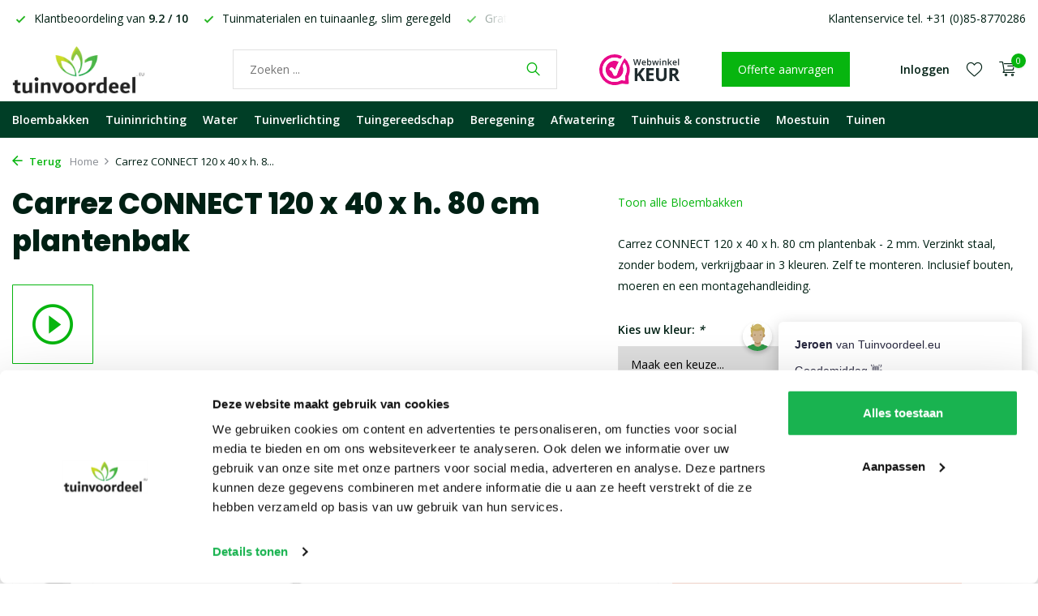

--- FILE ---
content_type: text/html;charset=utf-8
request_url: https://www.tuinvoordeel.eu/carrez-connect-120-x-40-x-h-80-cm-plantenbak.html
body_size: 19614
content:
<!DOCTYPE html>
<html lang="nl">
  <head>
    
<script type="text/javascript">
   window.dataLayer = window.dataLayer || [];
   dataLayer.push({
            ecomm_prodid: "141770949",
      ecomm_prodid_adwords: "279982561",
      ecomm_pname: "Carrez CONNECT 120 x 40 x h. 80 cm plantenbak gepoedercoat staal",
      ecomm_category: "Bloembakken",
      ecomm_pagetype: "product",
      ecomm_totalvalue: 342
                                   
             
      });
      
</script>

<script>
// <!-- Google Tag Manager -->
(function(w,d,s,l,i){w[l]=w[l]||[];w[l].push({'gtm.start':
new Date().getTime(),event:'gtm.js'});var f=d.getElementsByTagName(s)[0],
j=d.createElement(s),dl=l!='dataLayer'?'&l='+l:'';j.async=true;j.src=
'https://www.googletagmanager.com/gtm.js?id='+i+dl;f.parentNode.insertBefore(j,f);
})(window,document,'script','dataLayer','GTM-PP23K9Z');
// <!-- End Google Tag Manager -->
</script>
    <meta charset="utf-8"/>
<!-- [START] 'blocks/head.rain' -->
<!--

  (c) 2008-2026 Lightspeed Netherlands B.V.
  http://www.lightspeedhq.com
  Generated: 19-01-2026 @ 18:43:00

-->
<link rel="canonical" href="https://www.tuinvoordeel.eu/carrez-connect-120-x-40-x-h-80-cm-plantenbak.html"/>
<link rel="alternate" href="https://www.tuinvoordeel.eu/index.rss" type="application/rss+xml" title="Nieuwe producten"/>
<meta name="robots" content="noodp,noydir"/>
<meta name="google-site-verification" content="DF-U-ovUO_L--aiUWl19YR_VvXsWB1hk6l9ZK-1zviA"/>
<meta name="google-site-verification" content="1SiVZTL2taEoW-gPHX5bJ9uTtWCIHpzepXqO74JLzGg"/>
<meta property="og:url" content="https://www.tuinvoordeel.eu/carrez-connect-120-x-40-x-h-80-cm-plantenbak.html?source=facebook"/>
<meta property="og:site_name" content="Tuinvoordeel.eu"/>
<meta property="og:title" content="Carrez CONNECT 120 x 40 x h. 80 cm plantenbak"/>
<meta property="og:description" content="Carrez CONNECT 120 x 40 x h. 80 cm plantenbak -  Plantenbakken voor de moderne tuin. Eenvoudig zelf te monteren met bijgeleverde bouten, moeren en handleiding."/>
<meta property="og:image" content="https://cdn.webshopapp.com/shops/73923/files/424183705/carrez-connect-120-x-40-x-h-80-cm-plantenbak.jpg"/>
<script src="https://app.dmws.plus/shop-assets/73923/dmws-plus-loader.js?id=8751492c61baad8d16950b474a033c6c"></script>
<!--[if lt IE 9]>
<script src="https://cdn.webshopapp.com/assets/html5shiv.js?2025-02-20"></script>
<![endif]-->
<!-- [END] 'blocks/head.rain' -->
    <title>Carrez CONNECT 120 x 40 x h. 80 cm plantenbak - Tuinvoordeel.eu</title>
    <meta name="description" content="Carrez CONNECT 120 x 40 x h. 80 cm plantenbak -  Plantenbakken voor de moderne tuin. Eenvoudig zelf te monteren met bijgeleverde bouten, moeren en handleiding." />
    <meta name="keywords" content="Carrez, CONNECT, 120, x, 40, x, h., 80, cm, plantenbak, bloembak, bloembakken, plantenbak, plantenbakken, tuinverlichting, tuinlampen, buitenverlichting, tuingereedschap, schaduwdoek, tuinwebshop" />
    <meta http-equiv="X-UA-Compatible" content="IE=edge">
    <meta name="viewport" content="width=device-width, initial-scale=1.0, maximum-scale=5.0, user-scalable=no">
    <meta name="apple-mobile-web-app-capable" content="yes">
    <meta name="apple-mobile-web-app-status-bar-style" content="black">

    <link rel="shortcut icon" href="https://cdn.webshopapp.com/shops/73923/themes/183903/v/2395547/assets/favicon.ico?20240813154120" type="image/x-icon" />
    <link rel="preconnect" href="https://fonts.gstatic.com" />
    <link rel="dns-prefetch" href="https://fonts.gstatic.com">
    <link rel="preconnect" href="https://fonts.googleapis.com">
		<link rel="dns-prefetch" href="https://fonts.googleapis.com">
		<link rel="preconnect" href="https://ajax.googleapis.com">
		<link rel="dns-prefetch" href="https://ajax.googleapis.com">
		<link rel="preconnect" href="https://cdn.webshopapp.com/">
		<link rel="dns-prefetch" href="https://cdn.webshopapp.com/">
    
                        <link rel="preload" href="https://fonts.googleapis.com/css2?family=Open+Sans:wght@300;400;600&family=Poppins:wght@600;700;800&display=swap" as="style" />
    <link rel="preload" href="https://cdn.webshopapp.com/shops/73923/themes/183903/assets/bootstrap-min.css?20260108085119" as="style" />
    <link rel="preload" href="https://cdn.webshopapp.com/shops/73923/themes/183903/assets/owl-carousel-min.css?20260108085119" as="style" />
    <link rel="preload" href="https://cdn.jsdelivr.net/npm/@fancyapps/ui/dist/fancybox.css" as="style" />
    <link rel="preload" href="https://cdn.webshopapp.com/assets/gui-2-0.css?2025-02-20" as="style" />
    <link rel="preload" href="https://cdn.webshopapp.com/assets/gui-responsive-2-0.css?2025-02-20" as="style" />
        	<link rel="preload" href="https://cdn.webshopapp.com/shops/73923/themes/183903/assets/icomoon-light.ttf?20260108085119" as="font" crossorigin>
        <link rel="preload" href="https://cdn.webshopapp.com/shops/73923/themes/183903/assets/style.css?20260108085119" as="style" />
    <link rel="preload" href="https://cdn.webshopapp.com/shops/73923/themes/183903/assets/custom.css?20260108085119" as="style" />
    
    <script src="https://cdn.webshopapp.com/assets/jquery-1-9-1.js?2025-02-20"></script>
            <link rel="preload" href="https://cdn.webshopapp.com/shops/73923/themes/183903/assets/bootstrap-min.js?20260108085119" as="script">
    <link rel="preload" href="https://cdn.webshopapp.com/assets/gui.js?2025-02-20" as="script">
    <link rel="preload" href="https://cdn.webshopapp.com/assets/gui-responsive-2-0.js?2025-02-20" as="script">
    <link rel="preload" href="https://cdn.webshopapp.com/shops/73923/themes/183903/assets/scripts.js?20260108085119" as="script">
    <link rel="preload" href="https://cdn.webshopapp.com/shops/73923/themes/183903/assets/global.js?20260108085119" as="script">
    
    <meta property="og:title" content="Carrez CONNECT 120 x 40 x h. 80 cm plantenbak">
<meta property="og:type" content="website"> 
<meta property="og:site_name" content="Tuinvoordeel.eu">
<meta property="og:url" content="https://www.tuinvoordeel.eu/">
<meta property="og:image" content="https://cdn.webshopapp.com/shops/73923/files/424183705/1000x1000x2/carrez-connect-120-x-40-x-h-80-cm-plantenbak.jpg">
<meta name="twitter:title" content="Carrez CONNECT 120 x 40 x h. 80 cm plantenbak">
<meta name="twitter:description" content="Carrez CONNECT 120 x 40 x h. 80 cm plantenbak -  Plantenbakken voor de moderne tuin. Eenvoudig zelf te monteren met bijgeleverde bouten, moeren en handleiding.">
<meta name="twitter:site" content="Tuinvoordeel.eu">
<meta name="twitter:card" content="https://cdn.webshopapp.com/shops/73923/themes/183903/assets/logo.png?20260106094035">
<meta name="twitter:image" content="https://cdn.webshopapp.com/shops/73923/themes/183903/assets/share-image.jpg?20260108085119">
<script type="application/ld+json">
  [
        {
      "@context": "https://schema.org/",
      "@type": "BreadcrumbList",
      "itemListElement":
      [
        {
          "@type": "ListItem",
          "position": 1,
          "item": {
            "@id": "https://www.tuinvoordeel.eu/",
            "name": "Home"
          }
        },
                {
          "@type": "ListItem",
          "position": 2,
          "item":	{
            "@id": "https://www.tuinvoordeel.eu/carrez-connect-120-x-40-x-h-80-cm-plantenbak.html",
            "name": "Carrez CONNECT 120 x 40 x h. 80 cm plantenbak"
          }
        }              ]
    },
            {
      "@context": "https://schema.org/",
      "@type": "Product", 
      "name": "Carrez CONNECT 120 x 40 x h. 80 cm plantenbak",
      "url": "https://www.tuinvoordeel.eu/carrez-connect-120-x-40-x-h-80-cm-plantenbak.html",
      "productID": "141770949",
            "description": "Carrez CONNECT 120 x 40 x h. 80 cm plantenbak  - 2 mm. Verzinkt staal, zonder bodem, verkrijgbaar in 3 kleuren. Zelf te monteren. Inclusief bouten, moeren en een montagehandleiding.",      "image": [
            "https://cdn.webshopapp.com/shops/73923/files/424183705/1500x1500x2/carrez-connect-120-x-40-x-h-80-cm-plantenbak.jpg",            "https://cdn.webshopapp.com/shops/73923/files/424183705/1500x1500x2/carrez-connect-120-x-40-x-h-80-cm-plantenbak.jpg",            "https://cdn.webshopapp.com/shops/73923/files/424183705/1500x1500x2/carrez-connect-120-x-40-x-h-80-cm-plantenbak.jpg",            "https://cdn.webshopapp.com/shops/73923/files/424183705/1500x1500x2/carrez-connect-120-x-40-x-h-80-cm-plantenbak.jpg",            "https://cdn.webshopapp.com/shops/73923/files/424183705/1500x1500x2/carrez-connect-120-x-40-x-h-80-cm-plantenbak.jpg",            "https://cdn.webshopapp.com/shops/73923/files/424183705/1500x1500x2/carrez-connect-120-x-40-x-h-80-cm-plantenbak.jpg",            "https://cdn.webshopapp.com/shops/73923/files/424183705/1500x1500x2/carrez-connect-120-x-40-x-h-80-cm-plantenbak.jpg"            ],
            "mpn": "VGWC24.2",            "offers": {
        "@type": "Offer",
        "price": "342.00",
        "url": "https://www.tuinvoordeel.eu/carrez-connect-120-x-40-x-h-80-cm-plantenbak.html",
        "priceValidUntil": "2027-01-19",
        "priceCurrency": "EUR",
                "availability": "https://schema.org/InStock",
        "inventoryLevel": "0"
              }
          },
        {
      "@context": "https://schema.org/",
      "@type": "Organization",
      "url": "https://www.tuinvoordeel.eu/",
      "name": "Tuinvoordeel.eu",
      "legalName": "Tuinvoordeel.eu",
      "description": "Carrez CONNECT 120 x 40 x h. 80 cm plantenbak -  Plantenbakken voor de moderne tuin. Eenvoudig zelf te monteren met bijgeleverde bouten, moeren en handleiding.",
      "logo": "https://cdn.webshopapp.com/shops/73923/themes/183903/assets/logo.png?20260106094035",
      "image": "https://cdn.webshopapp.com/shops/73923/themes/183903/assets/share-image.jpg?20260108085119",
      "contactPoint": {
        "@type": "ContactPoint",
        "contactType": "Customer service",
        "telephone": ""
      },
      "address": {
        "@type": "PostalAddress",
        "streetAddress": "",
        "addressLocality": "",
        "postalCode": "",
        "addressCountry": "NL"
      }
          },
    { 
      "@context": "https://schema.org/", 
      "@type": "WebSite", 
      "url": "https://www.tuinvoordeel.eu/", 
      "name": "Tuinvoordeel.eu",
      "description": "Carrez CONNECT 120 x 40 x h. 80 cm plantenbak -  Plantenbakken voor de moderne tuin. Eenvoudig zelf te monteren met bijgeleverde bouten, moeren en handleiding."    }      ]
</script>    
    <link rel="stylesheet" href="https://fonts.googleapis.com/css2?family=Open+Sans:wght@300;400;600&family=Poppins:wght@600;700;800&display=swap" type="text/css">
    <link rel="stylesheet" href="https://cdn.webshopapp.com/shops/73923/themes/183903/assets/bootstrap-min.css?20260108085119" type="text/css">
    <link rel="stylesheet" href="https://cdn.webshopapp.com/shops/73923/themes/183903/assets/owl-carousel-min.css?20260108085119" type="text/css">
    <link rel="stylesheet" href="https://cdn.jsdelivr.net/npm/@fancyapps/ui/dist/fancybox.css" type="text/css">
    <link rel="stylesheet" href="https://cdn.webshopapp.com/assets/gui-2-0.css?2025-02-20" type="text/css">
    <link rel="stylesheet" href="https://cdn.webshopapp.com/assets/gui-responsive-2-0.css?2025-02-20" type="text/css">
    <link rel="stylesheet" href="https://cdn.webshopapp.com/shops/73923/themes/183903/assets/style.css?20260108085119" type="text/css">
    <link rel="stylesheet" href="https://cdn.webshopapp.com/shops/73923/themes/183903/assets/custom.css?20260108085119" type="text/css">
  </head>
  <body>
    <!-- Google Tag Manager (noscript) --><noscript><iframe src="https://www.googletagmanager.com/ns.html?id=GTM-PP23K9Z"
        height="0" width="0" style="display:none;visibility:hidden"></iframe></noscript><!-- End Google Tag Manager (noscript) --><aside id="cart" class="sidebar d-flex cart palette-bg-white"><div class="heading d-none d-sm-block"><i class="icon-x close"></i><h3>Mijn winkelwagen</h3></div><div class="heading d-sm-none palette-bg-accent-light mobile"><i class="icon-x close"></i><h3>Mijn winkelwagen</h3></div><div class="filledCart d-none"><ul class="list-cart list-inline mb-0 scrollbar"></ul><div class="totals-wrap"><p data-cart="total">Totaal (<span class="length">0</span>) producten<span class="amount">0,00</span></p><p data-cart="vat">BTW<span>0,00</span></p><p class="total" data-cart="grand-total"><b>Totaalbedrag</b><span class="grey">Incl. btw</span><span><b>0,00</b></span></p></div><div class="continue d-flex align-items-center"><a href="https://www.tuinvoordeel.eu/cart/" class="button solid cta">Ja, ik wil dit bestellen</a></div></div><p class="emptyCart align-items-center">U heeft geen artikelen in uw winkelwagen...</p><div class="bottom d-none d-sm-block"><div class="payments d-flex justify-content-center flex-wrap dmws-payments"></div></div></aside><aside id="sidereview" class="sidebar d-flex palette-bg-black"><div class="heading d-none d-sm-block"><i class="icon-x close"></i><h3>Schrijf je eigen review voor Carrez CONNECT 120 x 40 x h. 80 cm plantenbak</h3></div><div class="heading d-sm-none palette-bg-white"><i class="icon-x close"></i><h3>Schrijf je eigen review voor Carrez CONNECT 120 x 40 x h. 80 cm plantenbak</h3></div><form action="https://www.tuinvoordeel.eu/account/reviewPost/141770949/" method="post" id="form-review"><input type="hidden" name="key" value="86fa26740945eff88874c7b9913772d2"><label for="review-form-score">How many stars do you give us?</label><div class="d-flex align-items-center stars-wrap"><div class="d-flex align-items-center stars"><i class="icon-star active" data-stars="1"></i><i class="icon-star active" data-stars="2"></i><i class="icon-star active" data-stars="3"></i><i class="icon-star active" data-stars="4"></i><i class="icon-star active" data-stars="5"></i></div><span data-message="1" style="display: none;">Only 1 star?</span><span data-message="2" style="display: none;">Yaay 2 stars.</span><span data-message="3" style="display: none;">3 stars, nice.</span><span data-message="4" style="display: none;">This is not bad.</span><span data-message="5">Fantastic, you give us 5 stars!</span></div><select id="review-form-score" name="score"><option value="1">1 Ster</option><option value="2">2 Ster(ren)</option><option value="3">3 Ster(ren)</option><option value="4">4 Ster(ren)</option><option value="5" selected="selected">5 Ster(ren)</option></select><div><label for="review-form-name">Naam *</label><input id="review-form-name" type="text" name="name" value="" required placeholder="Naam"></div><div><label for="review-form-email">E-mail <span>Uw e-mailadres wordt niet gepubliceerd.</span></label><input id="review-form-email" type="text" name="email" value="" placeholder="E-mail"></div><div><label for="review-form-review">Bericht *</label><textarea id="review-form-review" class="" name="review" required placeholder="Beoordelen"></textarea></div><button type="submit" class="button">Verstuur</button></form></aside><header id="variant-1" class="d-none d-md-block sticky"><div class="topbar palette-bg-white"><div class="container"><div class="row align-items-center justify-content-between"><div class="col-6 col-lg-5 col-xl-6"><div class="usp" data-total="3"><div class="list"><div class="item"><i class="icon-check"></i> Gratis* bezorging vanaf € 49,-</div><div class="item"><i class="icon-check"></i> Klantbeoordeling van <strong>9.2 / 10</strong></div><div class="item"><i class="icon-check"></i> Tuinmaterialen en tuinaanleg, slim geregeld</div></div></div></div><div class="col-6 col-lg-7 col-xl-6 d-flex justify-content-end right"><div><a href="/service">Klantenservice tel. +31 (0)85-8770286</a></div></div></div></div></div><div class="sticky"><div class="overlay palette-bg-white"></div><div class="mainbar palette-bg-white"><div class="container"><div class="row align-items-center justify-content-between"><div class="col-12 d-flex align-items-center justify-content-between"><a href="https://www.tuinvoordeel.eu/" title="Bloembakken of plantenbakken nodig?" class="logo nf"><img src="https://cdn.webshopapp.com/shops/73923/themes/183903/assets/logo.png?20260106094035" alt="Bloembakken of plantenbakken nodig?" width="220" height="60" /></a><form action="https://www.tuinvoordeel.eu/search/" method="get" role="search" class="formSearch search-form default"><input type="text" name="q" autocomplete="off" value="" aria-label="Waar bent u naar op zoek?" placeholder="Zoeken ..." /><i class="icon-x"></i><button type="submit" class="search-btn" title="Waar bent u naar op zoek?"><i class="icon-search"></i></button><div class="search-results palette-bg-white"><div class="heading">Zoekresultaten voor '<span></span>'</div><ul class="list-inline list-results"></ul><ul class="list-inline list-products"></ul><a href="#" class="all">Bekijk alle resultaten</a></div></form><a href="https://www.webwinkelkeur.nl/webshop/Tuinvoordeel-eu_1200159/reviews" class="hallmark" title="Webwinkelkeur" target="_blank" rel="noopener"><img class="lazy" src="https://cdn.webshopapp.com/shops/73923/themes/183903/assets/lazy-preload.jpg?20260108085119" data-src="https://www.webwinkelkeur.nl/wp-content/uploads/2020/12/Logo-WebwinkelKeur-RGB.svg" alt="Webwinkelkeur" title="Webwinkelkeur"  width="100" height="auto" /></a><a href="https://www.tuinvoordeel.eu/service/offerte-aanvragen/" class="button">Offerte aanvragen</a><div class="wrap-cart d-flex align-items-center"><script style="display:none;">
    var dmws_plus_w8gt0_exclVatText = 'Excl. btw';
    var dmws_plus_w8gt0_inclVatText = 'Incl. btw';
  </script><li id="dmws-p_w8g3t0-vat-switch"><div id="dmws-p_w8g3t0-vat-toggle" class="active"><span data-switch="incl" class="active">Incl.</span><span data-switch="excl" >Excl.</span></div><b>BTW</b></li><div class="drop-down with-overlay account login"><div class="current"><a href="https://www.tuinvoordeel.eu/account/login/" aria-label="Mijn account" class="nf"><span class="d-lg-none"><i class="icon-account"></i></span><span class="d-none d-lg-block">Inloggen</span></a></div><div class="drop shadow d-none d-md-block"><ul class="list-inline mb-0"><li><i class="icon-check"></i> Makkelijker bestellen</li><li><i class="icon-check"></i> Verlanglijstje opslaan</li><li><i class="icon-check"></i> Bestellingen bekijken en meer</li></ul><div class="d-flex align-items-center justify-content-between"><a href="https://www.tuinvoordeel.eu/account/login/" class="button">Inloggen</a><span>Nieuw? <a href="https://www.tuinvoordeel.eu/account/register/">Account aanmaken</a></span></div></div></div><div class="drop-down with-overlay account wishlist"><div class="current"><a href="https://www.tuinvoordeel.eu/account/login/" aria-label="Verlanglijst" class="nf"><span class="fs0">Verlanglijst</span><i class="icon-wishlist"></i></a></div><div class="drop shadow d-none d-md-block"><h4>Geen producten op verlanglijst...</h4><p>Log in en voeg producten toe door op het <i class="icon-wishlist"></i> icoon te klikken.</p><div class="d-flex align-items-center justify-content-between"><a href="https://www.tuinvoordeel.eu/account/login/" class="button">Inloggen</a><span>Nieuw? <a href="https://www.tuinvoordeel.eu/account/register/">Account aanmaken</a></span></div></div></div><a href="https://www.tuinvoordeel.eu/cart/" class="pos-r cart nf"><i class="icon-cart"></i><span class="count">0</span></a></div></div></div></div></div><div class="menubar palette-bg-dark"><div class="container"><div class="row"><div class="col-12"><div class="menu d-none d-md-flex align-items-center default default mega "><ul class="list-inline mb-0"><li class="list-inline-item has-sub"><a href="https://www.tuinvoordeel.eu/bloembakken/">Bloembakken</a><ul class="sub palette-bg-white"><li class="has-children"><a href="https://www.tuinvoordeel.eu/bloembakken/polyester-plantenbakken/">Polyester plantenbakken</a><ul class="subsub palette-bg-white"><li><a href="https://www.tuinvoordeel.eu/bloembakken/polyester-plantenbakken/vierkant/">Vierkant</a></li><li><a href="https://www.tuinvoordeel.eu/bloembakken/polyester-plantenbakken/rechthoekig/">Rechthoekig</a></li><li><a href="https://www.tuinvoordeel.eu/bloembakken/polyester-plantenbakken/met-wielen/">Met wielen</a></li><li><a href="https://www.tuinvoordeel.eu/bloembakken/polyester-plantenbakken/rond/">Rond</a></li><li><a href="https://www.tuinvoordeel.eu/bloembakken/polyester-plantenbakken/zuil/">Zuil</a></li></ul></li><li class="has-children"><a href="https://www.tuinvoordeel.eu/bloembakken/aluminium-plantenbakken/">Aluminium plantenbakken</a><ul class="subsub palette-bg-white"><li><a href="https://www.tuinvoordeel.eu/bloembakken/aluminium-plantenbakken/vierkant/">Vierkant</a></li><li><a href="https://www.tuinvoordeel.eu/bloembakken/aluminium-plantenbakken/rechthoekig/">Rechthoekig</a></li><li><a href="https://www.tuinvoordeel.eu/bloembakken/aluminium-plantenbakken/rond/">Rond</a></li><li><a href="https://www.tuinvoordeel.eu/bloembakken/aluminium-plantenbakken/zonder-bodem/">Zonder bodem</a></li><li><a href="https://www.tuinvoordeel.eu/bloembakken/aluminium-plantenbakken/met-wielen/">Met wielen</a></li><li><a href="https://www.tuinvoordeel.eu/bloembakken/aluminium-plantenbakken/met-poten/">Met poten</a></li></ul></li><li class="has-children"><a href="https://www.tuinvoordeel.eu/bloembakken/cortenstaal-plantenbakken/">Cortenstaal plantenbakken</a><ul class="subsub palette-bg-white"><li><a href="https://www.tuinvoordeel.eu/bloembakken/cortenstaal-plantenbakken/vierkant/">Vierkant</a></li><li><a href="https://www.tuinvoordeel.eu/bloembakken/cortenstaal-plantenbakken/rechthoekig/">Rechthoekig</a></li><li><a href="https://www.tuinvoordeel.eu/bloembakken/cortenstaal-plantenbakken/rond/">Rond</a></li><li><a href="https://www.tuinvoordeel.eu/bloembakken/cortenstaal-plantenbakken/zonder-bodem/">Zonder bodem</a></li><li><a href="https://www.tuinvoordeel.eu/bloembakken/cortenstaal-plantenbakken/met-wielen/">Met wielen</a></li><li><a href="https://www.tuinvoordeel.eu/bloembakken/cortenstaal-plantenbakken/met-poten/">Met poten</a></li></ul></li><li class="has-children"><a href="https://www.tuinvoordeel.eu/bloembakken/houten-plantenbakken/">Houten plantenbakken</a><ul class="subsub palette-bg-white"><li><a href="https://www.tuinvoordeel.eu/bloembakken/houten-plantenbakken/vierkant/">Vierkant</a></li><li><a href="https://www.tuinvoordeel.eu/bloembakken/houten-plantenbakken/rechthoekig/">Rechthoekig</a></li><li><a href="https://www.tuinvoordeel.eu/bloembakken/houten-plantenbakken/met-poten/">Met poten</a></li><li><a href="https://www.tuinvoordeel.eu/bloembakken/houten-plantenbakken/hoog/">Hoog</a></li></ul></li><li class=""><a href="https://www.tuinvoordeel.eu/bloembakken/kunststof-bloempotten/">Kunststof bloempotten</a></li><li class=""><a href="https://www.tuinvoordeel.eu/bloembakken/verlichte-bloempotten/">Verlichte bloempotten</a></li><li class=""><a href="https://www.tuinvoordeel.eu/bloembakken/carrez-connect-plantenbakken/">Carrez Connect plantenbakken</a></li><li class=""><a href="https://www.tuinvoordeel.eu/bloembakken/voor-bedrijven/">Voor bedrijven</a></li><li class=""><a href="https://www.tuinvoordeel.eu/bloembakken/accessoires/">Accessoires</a></li><li class=""><a href="https://www.tuinvoordeel.eu/bloembakken/plantenbak-op-maat/">Plantenbak op maat</a></li><li class="has-children extra-menu"><b>Formaat</b><ul class="subsub palette-bg-white"><li><a href="https://www.tuinvoordeel.eu/bloembakken/kleine-plantenbakken/">Klein</a></li><li><a href="https://www.tuinvoordeel.eu/bloembakken/lage-plantenbakken/">Laag</a></li><li><a href="https://www.tuinvoordeel.eu/bloembakken/hoge-smalle-plantenbak/">Hoog en smal</a></li><li><a href="https://www.tuinvoordeel.eu/bloembakken/rechthoekige-plantenbak/">Rechthoekig</a></li><li><a href="https://www.tuinvoordeel.eu/bloembakken/grote-plantenbakken/">Groot</a></li></ul></li></ul></li><li class="list-inline-item has-sub"><a href="https://www.tuinvoordeel.eu/tuininrichting/">Tuininrichting</a><ul class="sub palette-bg-white"><li class="has-children"><a href="https://www.tuinvoordeel.eu/tuininrichting/kantopsluiting/">Kantopsluiting</a><ul class="subsub palette-bg-white"><li><a href="https://www.tuinvoordeel.eu/tuininrichting/kantopsluiting/eccoborders/">ECCOborders</a></li><li><a href="https://www.tuinvoordeel.eu/tuininrichting/kantopsluiting/cortenstaal-kantopsluitingen/">Cortenstaal kantopsluitingen</a></li><li><a href="https://www.tuinvoordeel.eu/tuininrichting/kantopsluiting/verzinkte-kantopsluitingen/">Verzinkte kantopsluitingen</a></li><li><a href="https://www.tuinvoordeel.eu/tuininrichting/kantopsluiting/ecolat-afboording/">Ecolat afboording</a></li><li><a href="https://www.tuinvoordeel.eu/tuininrichting/kantopsluiting/kunststof-borderranden/">Kunststof borderranden</a></li></ul></li><li class="has-children"><a href="https://www.tuinvoordeel.eu/tuininrichting/keerwanden/">Keerwanden</a><ul class="subsub palette-bg-white"><li><a href="https://www.tuinvoordeel.eu/tuininrichting/keerwanden/cortenstaal-keerwanden/">Cortenstaal keerwanden</a></li><li><a href="https://www.tuinvoordeel.eu/tuininrichting/keerwanden/aluminium-keerwanden/">Aluminium keerwanden</a></li><li><a href="https://www.tuinvoordeel.eu/tuininrichting/keerwanden/met-brede-bovenrand/">Met brede bovenrand</a></li><li><a href="https://www.tuinvoordeel.eu/tuininrichting/keerwanden/zittingen/">Zittingen</a></li><li><a href="https://www.tuinvoordeel.eu/tuininrichting/keerwanden/overzetprofielen/">Overzetprofielen</a></li></ul></li><li class="has-children"><a href="https://www.tuinvoordeel.eu/tuininrichting/tuinmuren/">Tuinmuren</a><ul class="subsub palette-bg-white"><li><a href="https://www.tuinvoordeel.eu/tuininrichting/tuinmuren/polyester-tuinmuren/">Polyester tuinmuren</a></li><li><a href="https://www.tuinvoordeel.eu/tuininrichting/tuinmuren/aluminium-tuinmuren/">Aluminium tuinmuren</a></li><li><a href="https://www.tuinvoordeel.eu/tuininrichting/tuinmuren/cortenstaal-tuinmuren/">Cortenstaal tuinmuren</a></li></ul></li><li class="has-children"><a href="https://www.tuinvoordeel.eu/tuininrichting/sokkels/">Sokkels</a><ul class="subsub palette-bg-white"><li><a href="https://www.tuinvoordeel.eu/tuininrichting/sokkels/cortenstaal-sokkels/">Cortenstaal sokkels</a></li><li><a href="https://www.tuinvoordeel.eu/tuininrichting/sokkels/aluminium-sokkels/">Aluminium sokkels</a></li></ul></li><li class="has-children"><a href="https://www.tuinvoordeel.eu/tuininrichting/brievenbussen/">Brievenbussen</a><ul class="subsub palette-bg-white"><li><a href="https://www.tuinvoordeel.eu/tuininrichting/brievenbussen/pakketbrievenbussen/">Pakketbrievenbussen</a></li><li><a href="https://www.tuinvoordeel.eu/tuininrichting/brievenbussen/cortenstaal-brievenbussen/">Cortenstaal brievenbussen</a></li><li><a href="https://www.tuinvoordeel.eu/tuininrichting/brievenbussen/wandbrievenbussen/">Wandbrievenbussen</a></li><li><a href="https://www.tuinvoordeel.eu/tuininrichting/brievenbussen/inbouwbrievenbussen/">Inbouwbrievenbussen</a></li><li><a href="https://www.tuinvoordeel.eu/tuininrichting/brievenbussen/brievenbusaccessoires/">Brievenbusaccessoires</a></li></ul></li><li class="has-children"><a href="https://www.tuinvoordeel.eu/tuininrichting/huisnummers/">Huisnummers</a><ul class="subsub palette-bg-white"><li><a href="https://www.tuinvoordeel.eu/tuininrichting/huisnummers/cortenstaal-huisnummers/">Cortenstaal huisnummers</a></li><li><a href="https://www.tuinvoordeel.eu/tuininrichting/huisnummers/rvs-huisnummers/">RVS huisnummers</a></li><li><a href="https://www.tuinvoordeel.eu/tuininrichting/huisnummers/esafe-huisnummers/">eSafe huisnummers</a></li></ul></li><li class="has-children"><a href="https://www.tuinvoordeel.eu/tuininrichting/sfeerpanelen/">Sfeerpanelen</a><ul class="subsub palette-bg-white"><li><a href="https://www.tuinvoordeel.eu/tuininrichting/sfeerpanelen/cortenstaal-sfeerpanelen/">Cortenstaal sfeerpanelen</a></li><li><a href="https://www.tuinvoordeel.eu/tuininrichting/sfeerpanelen/aluminium-sfeerpanelen/">Aluminium sfeerpanelen</a></li><li><a href="https://www.tuinvoordeel.eu/tuininrichting/sfeerpanelen/gecoat-staal-sfeerpanelen/">Gecoat staal sfeerpanelen</a></li></ul></li><li class=""><a href="https://www.tuinvoordeel.eu/tuininrichting/trappen/">Trappen</a></li><li class=""><a href="https://www.tuinvoordeel.eu/tuininrichting/palenwand/">Palenwand</a></li></ul></li><li class="list-inline-item has-sub"><a href="https://www.tuinvoordeel.eu/water/">Water</a><ul class="sub palette-bg-white"><li class="has-children"><a href="https://www.tuinvoordeel.eu/water/waterelementen/">Waterelementen</a><ul class="subsub palette-bg-white"><li><a href="https://www.tuinvoordeel.eu/water/waterelementen/aluminium-waterelementen/">Aluminium waterelementen</a></li><li><a href="https://www.tuinvoordeel.eu/water/waterelementen/cortenstaal-waterelementen/">Cortenstaal waterelementen</a></li></ul></li><li class="has-children"><a href="https://www.tuinvoordeel.eu/water/vijvers/">Vijvers</a><ul class="subsub palette-bg-white"><li><a href="https://www.tuinvoordeel.eu/water/vijvers/cortenstaal-vijvers/">Cortenstaal vijvers</a></li><li><a href="https://www.tuinvoordeel.eu/water/vijvers/aluminium-vijvers/">Aluminium vijvers</a></li></ul></li><li class="has-children"><a href="https://www.tuinvoordeel.eu/water/vijvermuren/">Vijvermuren</a><ul class="subsub palette-bg-white"><li><a href="https://www.tuinvoordeel.eu/water/vijvermuren/vaste-cortenstaal-vijvermuren/">Vaste cortenstaal vijvermuren</a></li><li><a href="https://www.tuinvoordeel.eu/water/vijvermuren/vaste-alu-vijvermuren/">Vaste ALU. vijvermuren</a></li><li><a href="https://www.tuinvoordeel.eu/water/vijvermuren/vrije-cortenstaal-vijvermuren/">Vrije cortenstaal vijvermuren</a></li><li><a href="https://www.tuinvoordeel.eu/water/vijvermuren/vrije-alu-vijvermuren/">Vrije ALU. vijvermuren</a></li></ul></li><li class=""><a href="https://www.tuinvoordeel.eu/water/vijver-op-maat/">Vijver op maat</a></li><li class=""><a href="https://www.tuinvoordeel.eu/water/waterschalen/">Waterschalen</a></li></ul></li><li class="list-inline-item has-sub"><a href="https://www.tuinvoordeel.eu/tuinverlichting/">Tuinverlichting</a><ul class="sub palette-bg-white"><li class="has-children"><a href="https://www.tuinvoordeel.eu/tuinverlichting/wandlampen/">Wandlampen</a><ul class="subsub palette-bg-white"><li><a href="https://www.tuinvoordeel.eu/tuinverlichting/wandlampen/stallampen/">Stallampen</a></li><li><a href="https://www.tuinvoordeel.eu/tuinverlichting/wandlampen/modern/">Modern</a></li><li><a href="https://www.tuinvoordeel.eu/tuinverlichting/wandlampen/klassiek-en-landelijk/">Klassiek en landelijk</a></li><li><a href="https://www.tuinvoordeel.eu/tuinverlichting/wandlampen/design/">Design</a></li><li><a href="https://www.tuinvoordeel.eu/tuinverlichting/wandlampen/met-sensor/">Met sensor</a></li></ul></li><li class=""><a href="https://www.tuinvoordeel.eu/tuinverlichting/staande-tuinlampen/">Staande tuinlampen</a></li><li class=""><a href="https://www.tuinvoordeel.eu/tuinverlichting/wandinbouwspots/">Wandinbouwspots</a></li><li class="has-children"><a href="https://www.tuinvoordeel.eu/tuinverlichting/12v-tuinverlichting/">12V tuinverlichting</a><ul class="subsub palette-bg-white"><li><a href="https://www.tuinvoordeel.eu/tuinverlichting/12v-tuinverlichting/lightpro-12v-tuinverlichting/">Lightpro 12V tuinverlichting</a></li></ul></li><li class=""><a href="https://www.tuinvoordeel.eu/tuinverlichting/plafondlampen/">Plafondlampen</a></li><li class=""><a href="https://www.tuinvoordeel.eu/tuinverlichting/tuinspots/">Tuinspots</a></li><li class=""><a href="https://www.tuinvoordeel.eu/tuinverlichting/grondspots/">Grondspots</a></li><li class=""><a href="https://www.tuinvoordeel.eu/tuinverlichting/solar-tuinverlichting/">Solar tuinverlichting</a></li><li class=""><a href="https://www.tuinvoordeel.eu/tuinverlichting/accessoires/">Accessoires</a></li><li class=""><a href="https://www.tuinvoordeel.eu/tuinverlichting/lampen/">Lampen</a></li></ul></li><li class="list-inline-item has-sub"><a href="https://www.tuinvoordeel.eu/tuingereedschap/">Tuingereedschap</a><ul class="sub palette-bg-white"><li class=""><a href="https://www.tuinvoordeel.eu/tuingereedschap/spades-schoppen-en-batsen/">Spades, schoppen en batsen</a></li><li class=""><a href="https://www.tuinvoordeel.eu/tuingereedschap/harken/">Harken</a></li><li class=""><a href="https://www.tuinvoordeel.eu/tuingereedschap/schoffels-en-hakken/">Schoffels en hakken</a></li><li class=""><a href="https://www.tuinvoordeel.eu/tuingereedschap/bezems/">Bezems</a></li><li class=""><a href="https://www.tuinvoordeel.eu/tuingereedschap/vorken-en-rieken/">Vorken en rieken</a></li><li class=""><a href="https://www.tuinvoordeel.eu/tuingereedschap/gazongereedschap/">Gazongereedschap</a></li><li class=""><a href="https://www.tuinvoordeel.eu/tuingereedschap/snoeigereedschap/">Snoeigereedschap</a></li><li class=""><a href="https://www.tuinvoordeel.eu/tuingereedschap/grondboren/">Grondboren</a></li><li class=""><a href="https://www.tuinvoordeel.eu/tuingereedschap/hamers-en-bijlen/">Hamers en bijlen</a></li><li class=""><a href="https://www.tuinvoordeel.eu/tuingereedschap/diversen-onderdelen/">Diversen / onderdelen</a></li><li class=""><a href="https://www.tuinvoordeel.eu/tuingereedschap/drukspuiten/">Drukspuiten</a></li><li class=""><a href="https://www.tuinvoordeel.eu/tuingereedschap/trappen-en-ladders/">Trappen en ladders</a></li><li class="has-children"><a href="https://www.tuinvoordeel.eu/tuingereedschap/kruiwagens/">Kruiwagens</a><ul class="subsub palette-bg-white"><li><a href="https://www.tuinvoordeel.eu/tuingereedschap/kruiwagens/huis-tuin/">Huis &amp; tuin</a></li><li><a href="https://www.tuinvoordeel.eu/tuingereedschap/kruiwagens/bouw/">Bouw</a></li><li><a href="https://www.tuinvoordeel.eu/tuingereedschap/kruiwagens/agrarisch/">Agrarisch</a></li></ul></li><li class=""><a href="https://www.tuinvoordeel.eu/tuingereedschap/polet-click-pro/">Polet Click-PRO</a></li></ul></li><li class="list-inline-item has-sub"><a href="https://www.tuinvoordeel.eu/beregening/">Beregening</a><ul class="sub palette-bg-white"><li class="has-children"><a href="https://www.tuinvoordeel.eu/beregening/tuinslangkoppelingen/">Tuinslangkoppelingen</a><ul class="subsub palette-bg-white"><li><a href="https://www.tuinvoordeel.eu/beregening/tuinslangkoppelingen/slangstukken/">Slangstukken</a></li><li><a href="https://www.tuinvoordeel.eu/beregening/tuinslangkoppelingen/kraanaansluitingen/">Kraanaansluitingen</a></li><li><a href="https://www.tuinvoordeel.eu/beregening/tuinslangkoppelingen/slangkoppelstukken/">Slangkoppelstukken</a></li></ul></li><li class="has-children"><a href="https://www.tuinvoordeel.eu/beregening/tuinsproeiers/">Tuinsproeiers</a><ul class="subsub palette-bg-white"><li><a href="https://www.tuinvoordeel.eu/beregening/tuinsproeiers/spuitpistolen/">Spuitpistolen</a></li><li><a href="https://www.tuinvoordeel.eu/beregening/tuinsproeiers/cirkel-en-zwenksproeiers/">Cirkel- en zwenksproeiers</a></li><li><a href="https://www.tuinvoordeel.eu/beregening/tuinsproeiers/borstels/">Borstels</a></li></ul></li><li class="has-children"><a href="https://www.tuinvoordeel.eu/beregening/slanghaspels/">Slanghaspels</a><ul class="subsub palette-bg-white"><li><a href="https://www.tuinvoordeel.eu/beregening/slanghaspels/wandslanghouders/">Wandslanghouders</a></li><li><a href="https://www.tuinvoordeel.eu/beregening/slanghaspels/automatische-wandslangbox/">Automatische wandslangbox</a></li><li><a href="https://www.tuinvoordeel.eu/beregening/slanghaspels/draagbaar/">Draagbaar</a></li><li><a href="https://www.tuinvoordeel.eu/beregening/slanghaspels/slangenwagens/">Slangenwagens</a></li></ul></li><li class=""><a href="https://www.tuinvoordeel.eu/beregening/tuinslangen/">Tuinslangen</a></li><li class=""><a href="https://www.tuinvoordeel.eu/beregening/drip-en-sprinklersystemen/">Drip- en sprinklersystemen</a></li><li class=""><a href="https://www.tuinvoordeel.eu/beregening/tuinpompen/">Tuinpompen</a></li></ul></li><li class="list-inline-item has-sub"><a href="https://www.tuinvoordeel.eu/afwatering/">Afwatering</a><ul class="sub palette-bg-white"><li class="has-children"><a href="https://www.tuinvoordeel.eu/afwatering/lijnafwatering/">Lijnafwatering</a><ul class="subsub palette-bg-white"><li><a href="https://www.tuinvoordeel.eu/afwatering/lijnafwatering/sleufgoten/">Sleufgoten</a></li><li><a href="https://www.tuinvoordeel.eu/afwatering/lijnafwatering/kunststof-lijngoten/">Kunststof lijngoten</a></li><li><a href="https://www.tuinvoordeel.eu/afwatering/lijnafwatering/polyesterbeton-lijngoten/">Polyesterbeton lijngoten</a></li></ul></li><li class="has-children"><a href="https://www.tuinvoordeel.eu/afwatering/regenwaterinfiltratie/">Regenwaterinfiltratie</a><ul class="subsub palette-bg-white"><li><a href="https://www.tuinvoordeel.eu/afwatering/regenwaterinfiltratie/infiltratiekratten/">Infiltratiekratten</a></li><li><a href="https://www.tuinvoordeel.eu/afwatering/regenwaterinfiltratie/infiltratieputten-kolken/">Infiltratieputten &amp; kolken</a></li><li><a href="https://www.tuinvoordeel.eu/afwatering/regenwaterinfiltratie/zandvangputten/">Zandvangputten</a></li></ul></li><li class="has-children"><a href="https://www.tuinvoordeel.eu/afwatering/regenwater-hergebruiken/">Regenwater hergebruiken</a><ul class="subsub palette-bg-white"><li><a href="https://www.tuinvoordeel.eu/afwatering/regenwater-hergebruiken/regentonnen/">Regentonnen</a></li><li><a href="https://www.tuinvoordeel.eu/afwatering/regenwater-hergebruiken/rainblock/">Rainblock</a></li></ul></li><li class="has-children"><a href="https://www.tuinvoordeel.eu/afwatering/buizen-hulpstukken/">Buizen &amp; hulpstukken</a><ul class="subsub palette-bg-white"><li><a href="https://www.tuinvoordeel.eu/afwatering/buizen-hulpstukken/hemelwaterafvoer-hwa/">Hemelwaterafvoer (HWA)</a></li><li><a href="https://www.tuinvoordeel.eu/afwatering/buizen-hulpstukken/riolering/">Riolering</a></li><li><a href="https://www.tuinvoordeel.eu/afwatering/buizen-hulpstukken/afvoerputten/">Afvoerputten</a></li></ul></li><li class=""><a href="https://www.tuinvoordeel.eu/afwatering/grindmatten-en-grastegels/">Grindmatten en grastegels</a></li><li class=""><a href="https://www.tuinvoordeel.eu/afwatering/geotextiel-en-worteldoeken/">Geotextiel en worteldoeken</a></li></ul></li><li class="list-inline-item has-sub"><a href="https://www.tuinvoordeel.eu/tuinhuis-constructie/">Tuinhuis &amp; constructie</a><ul class="sub palette-bg-white"><li class="has-children"><a href="https://www.tuinvoordeel.eu/tuinhuis-constructie/tuinhuizen/">Tuinhuizen</a><ul class="subsub palette-bg-white"><li><a href="https://www.tuinvoordeel.eu/tuinhuis-constructie/tuinhuizen/kubix-tuinhuizen/">Kubix tuinhuizen</a></li><li><a href="https://www.tuinvoordeel.eu/tuinhuis-constructie/tuinhuizen/tuinhuis-met-overkapping/">Tuinhuis met overkapping</a></li><li><a href="https://www.tuinvoordeel.eu/tuinhuis-constructie/tuinhuizen/cubo-tuinhuizen/">Cubo tuinhuizen</a></li></ul></li><li class=""><a href="https://www.tuinvoordeel.eu/tuinhuis-constructie/overkappingen/">Overkappingen</a></li><li class=""><a href="https://www.tuinvoordeel.eu/tuinhuis-constructie/pergola/">Pergola</a></li></ul></li><li class="list-inline-item has-sub"><a href="https://www.tuinvoordeel.eu/moestuin/">Moestuin</a><ul class="sub palette-bg-white"><li class=""><a href="https://www.tuinvoordeel.eu/moestuin/moestuinbakken/">Moestuinbakken</a></li><li class=""><a href="https://www.tuinvoordeel.eu/moestuin/compostbakken/">Compostbakken</a></li><li class="has-children"><a href="https://www.tuinvoordeel.eu/moestuin/kweek-en-bindmateriaal/">Kweek- en bindmateriaal</a><ul class="subsub palette-bg-white"><li><a href="https://www.tuinvoordeel.eu/moestuin/kweek-en-bindmateriaal/bindmaterialen/">Bindmaterialen</a></li><li><a href="https://www.tuinvoordeel.eu/moestuin/kweek-en-bindmateriaal/kweken/">Kweken</a></li></ul></li><li class=""><a href="https://www.tuinvoordeel.eu/moestuin/boombescherming/">Boombescherming</a></li><li class=""><a href="https://www.tuinvoordeel.eu/moestuin/netten-doeken/">Netten &amp; doeken</a></li></ul></li><li class="list-inline-item"><a href="https://www.tuinvoordeel.eu/tuinen/">Tuinen</a></li></ul></div></div></div></div></div></div><div class="spacetop"></div></header><header id="mobile-variant-4" class="d-md-none mobile-header sticky"><div class="overlay palette-bg-white"></div><div class="top shadow palette-bg-white"><div class="container"><div class="row"><div class="col-12 d-flex align-items-center justify-content-between"><div class="d-md-none mobile-menu"><i class="icon-menu"></i><div class="menu-wrapper"><div class="d-flex align-items-center justify-content-between heading palette-bg-white"><span>Menu</span><i class="icon-x"></i></div><ul class="list-inline mb-0 palette-bg-white"><li class="categories images"><a href="https://www.tuinvoordeel.eu/catalog/" data-title="ontdek onze producten">Ontdek onze producten</a><div class="back">Terug naar <span></span></div><ul><li class="has-sub img"><a href="https://www.tuinvoordeel.eu/bloembakken/" class="nf" data-title="bloembakken"><img src="https://cdn.webshopapp.com/shops/73923/files/36095040/30x40x3/image.jpg" alt="Bloembakken" height="40" width="30" />Bloembakken<i class="icon-chevron-down"></i></a><ul class="sub"><li class="has-children"><a href="https://www.tuinvoordeel.eu/bloembakken/polyester-plantenbakken/" data-title="polyester plantenbakken">Polyester plantenbakken<i class="icon-chevron-down"></i></a><ul class="sub"><li><a href="https://www.tuinvoordeel.eu/bloembakken/polyester-plantenbakken/vierkant/" data-title="vierkant">Vierkant</a></li><li><a href="https://www.tuinvoordeel.eu/bloembakken/polyester-plantenbakken/rechthoekig/" data-title="rechthoekig">Rechthoekig</a></li><li><a href="https://www.tuinvoordeel.eu/bloembakken/polyester-plantenbakken/met-wielen/" data-title="met wielen">Met wielen</a></li><li><a href="https://www.tuinvoordeel.eu/bloembakken/polyester-plantenbakken/rond/" data-title="rond">Rond</a></li><li><a href="https://www.tuinvoordeel.eu/bloembakken/polyester-plantenbakken/zuil/" data-title="zuil">Zuil</a></li></ul></li><li class="has-children"><a href="https://www.tuinvoordeel.eu/bloembakken/aluminium-plantenbakken/" data-title="aluminium plantenbakken">Aluminium plantenbakken<i class="icon-chevron-down"></i></a><ul class="sub"><li><a href="https://www.tuinvoordeel.eu/bloembakken/aluminium-plantenbakken/vierkant/" data-title="vierkant">Vierkant</a></li><li><a href="https://www.tuinvoordeel.eu/bloembakken/aluminium-plantenbakken/rechthoekig/" data-title="rechthoekig">Rechthoekig</a></li><li><a href="https://www.tuinvoordeel.eu/bloembakken/aluminium-plantenbakken/rond/" data-title="rond">Rond</a></li><li><a href="https://www.tuinvoordeel.eu/bloembakken/aluminium-plantenbakken/zonder-bodem/" data-title="zonder bodem">Zonder bodem</a></li><li><a href="https://www.tuinvoordeel.eu/bloembakken/aluminium-plantenbakken/met-wielen/" data-title="met wielen">Met wielen</a></li><li><a href="https://www.tuinvoordeel.eu/bloembakken/aluminium-plantenbakken/met-poten/" data-title="met poten">Met poten</a></li></ul></li><li class="has-children"><a href="https://www.tuinvoordeel.eu/bloembakken/cortenstaal-plantenbakken/" data-title="cortenstaal plantenbakken">Cortenstaal plantenbakken<i class="icon-chevron-down"></i></a><ul class="sub"><li><a href="https://www.tuinvoordeel.eu/bloembakken/cortenstaal-plantenbakken/vierkant/" data-title="vierkant">Vierkant</a></li><li><a href="https://www.tuinvoordeel.eu/bloembakken/cortenstaal-plantenbakken/rechthoekig/" data-title="rechthoekig">Rechthoekig</a></li><li><a href="https://www.tuinvoordeel.eu/bloembakken/cortenstaal-plantenbakken/rond/" data-title="rond">Rond</a></li><li><a href="https://www.tuinvoordeel.eu/bloembakken/cortenstaal-plantenbakken/zonder-bodem/" data-title="zonder bodem">Zonder bodem</a></li><li><a href="https://www.tuinvoordeel.eu/bloembakken/cortenstaal-plantenbakken/met-wielen/" data-title="met wielen">Met wielen</a></li><li><a href="https://www.tuinvoordeel.eu/bloembakken/cortenstaal-plantenbakken/met-poten/" data-title="met poten">Met poten</a></li></ul></li><li class="has-children"><a href="https://www.tuinvoordeel.eu/bloembakken/houten-plantenbakken/" data-title="houten plantenbakken">Houten plantenbakken<i class="icon-chevron-down"></i></a><ul class="sub"><li><a href="https://www.tuinvoordeel.eu/bloembakken/houten-plantenbakken/vierkant/" data-title="vierkant">Vierkant</a></li><li><a href="https://www.tuinvoordeel.eu/bloembakken/houten-plantenbakken/rechthoekig/" data-title="rechthoekig">Rechthoekig</a></li><li><a href="https://www.tuinvoordeel.eu/bloembakken/houten-plantenbakken/met-poten/" data-title="met poten">Met poten</a></li><li><a href="https://www.tuinvoordeel.eu/bloembakken/houten-plantenbakken/hoog/" data-title="hoog">Hoog</a></li></ul></li><li class=""><a href="https://www.tuinvoordeel.eu/bloembakken/kunststof-bloempotten/" data-title="kunststof bloempotten">Kunststof bloempotten</a></li><li class=""><a href="https://www.tuinvoordeel.eu/bloembakken/verlichte-bloempotten/" data-title="verlichte bloempotten">Verlichte bloempotten</a></li><li class=""><a href="https://www.tuinvoordeel.eu/bloembakken/carrez-connect-plantenbakken/" data-title="carrez connect plantenbakken">Carrez Connect plantenbakken</a></li><li class=""><a href="https://www.tuinvoordeel.eu/bloembakken/voor-bedrijven/" data-title="voor bedrijven">Voor bedrijven</a></li><li class=""><a href="https://www.tuinvoordeel.eu/bloembakken/accessoires/" data-title="accessoires">Accessoires</a></li><li class=""><a href="https://www.tuinvoordeel.eu/bloembakken/plantenbak-op-maat/" data-title="plantenbak op maat">Plantenbak op maat</a></li><li class="has-children extra-menu"><a href="#">Formaat<i class="icon-chevron-down"></i></a><ul class="sub"><li><a href="https://www.tuinvoordeel.eu/bloembakken/kleine-plantenbakken/">Klein</a></li><li><a href="https://www.tuinvoordeel.eu/bloembakken/lage-plantenbakken/">Laag</a></li><li><a href="https://www.tuinvoordeel.eu/bloembakken/hoge-smalle-plantenbak/">Hoog en smal</a></li><li><a href="https://www.tuinvoordeel.eu/bloembakken/rechthoekige-plantenbak/">Rechthoekig</a></li><li><a href="https://www.tuinvoordeel.eu/bloembakken/grote-plantenbakken/">Groot</a></li></ul></li></ul></li><li class="has-sub img"><a href="https://www.tuinvoordeel.eu/tuininrichting/" class="nf" data-title="tuininrichting"><img src="https://cdn.webshopapp.com/shops/73923/files/355897042/30x40x3/image.jpg" alt="Tuininrichting" height="40" width="30" />Tuininrichting<i class="icon-chevron-down"></i></a><ul class="sub"><li class="has-children"><a href="https://www.tuinvoordeel.eu/tuininrichting/kantopsluiting/" data-title="kantopsluiting">Kantopsluiting<i class="icon-chevron-down"></i></a><ul class="sub"><li><a href="https://www.tuinvoordeel.eu/tuininrichting/kantopsluiting/eccoborders/" data-title="eccoborders">ECCOborders</a></li><li><a href="https://www.tuinvoordeel.eu/tuininrichting/kantopsluiting/cortenstaal-kantopsluitingen/" data-title="cortenstaal kantopsluitingen">Cortenstaal kantopsluitingen</a></li><li><a href="https://www.tuinvoordeel.eu/tuininrichting/kantopsluiting/verzinkte-kantopsluitingen/" data-title="verzinkte kantopsluitingen">Verzinkte kantopsluitingen</a></li><li><a href="https://www.tuinvoordeel.eu/tuininrichting/kantopsluiting/ecolat-afboording/" data-title="ecolat afboording">Ecolat afboording</a></li><li><a href="https://www.tuinvoordeel.eu/tuininrichting/kantopsluiting/kunststof-borderranden/" data-title="kunststof borderranden">Kunststof borderranden</a></li></ul></li><li class="has-children"><a href="https://www.tuinvoordeel.eu/tuininrichting/keerwanden/" data-title="keerwanden">Keerwanden<i class="icon-chevron-down"></i></a><ul class="sub"><li><a href="https://www.tuinvoordeel.eu/tuininrichting/keerwanden/cortenstaal-keerwanden/" data-title="cortenstaal keerwanden">Cortenstaal keerwanden</a></li><li><a href="https://www.tuinvoordeel.eu/tuininrichting/keerwanden/aluminium-keerwanden/" data-title="aluminium keerwanden">Aluminium keerwanden</a></li><li><a href="https://www.tuinvoordeel.eu/tuininrichting/keerwanden/met-brede-bovenrand/" data-title="met brede bovenrand">Met brede bovenrand</a></li><li><a href="https://www.tuinvoordeel.eu/tuininrichting/keerwanden/zittingen/" data-title="zittingen">Zittingen</a></li><li><a href="https://www.tuinvoordeel.eu/tuininrichting/keerwanden/overzetprofielen/" data-title="overzetprofielen">Overzetprofielen</a></li></ul></li><li class="has-children"><a href="https://www.tuinvoordeel.eu/tuininrichting/tuinmuren/" data-title="tuinmuren">Tuinmuren<i class="icon-chevron-down"></i></a><ul class="sub"><li><a href="https://www.tuinvoordeel.eu/tuininrichting/tuinmuren/polyester-tuinmuren/" data-title="polyester tuinmuren">Polyester tuinmuren</a></li><li><a href="https://www.tuinvoordeel.eu/tuininrichting/tuinmuren/aluminium-tuinmuren/" data-title="aluminium tuinmuren">Aluminium tuinmuren</a></li><li><a href="https://www.tuinvoordeel.eu/tuininrichting/tuinmuren/cortenstaal-tuinmuren/" data-title="cortenstaal tuinmuren">Cortenstaal tuinmuren</a></li></ul></li><li class="has-children"><a href="https://www.tuinvoordeel.eu/tuininrichting/sokkels/" data-title="sokkels">Sokkels<i class="icon-chevron-down"></i></a><ul class="sub"><li><a href="https://www.tuinvoordeel.eu/tuininrichting/sokkels/cortenstaal-sokkels/" data-title="cortenstaal sokkels">Cortenstaal sokkels</a></li><li><a href="https://www.tuinvoordeel.eu/tuininrichting/sokkels/aluminium-sokkels/" data-title="aluminium sokkels">Aluminium sokkels</a></li></ul></li><li class="has-children"><a href="https://www.tuinvoordeel.eu/tuininrichting/brievenbussen/" data-title="brievenbussen">Brievenbussen<i class="icon-chevron-down"></i></a><ul class="sub"><li><a href="https://www.tuinvoordeel.eu/tuininrichting/brievenbussen/pakketbrievenbussen/" data-title="pakketbrievenbussen">Pakketbrievenbussen</a></li><li><a href="https://www.tuinvoordeel.eu/tuininrichting/brievenbussen/cortenstaal-brievenbussen/" data-title="cortenstaal brievenbussen">Cortenstaal brievenbussen</a></li><li><a href="https://www.tuinvoordeel.eu/tuininrichting/brievenbussen/wandbrievenbussen/" data-title="wandbrievenbussen">Wandbrievenbussen</a></li><li><a href="https://www.tuinvoordeel.eu/tuininrichting/brievenbussen/inbouwbrievenbussen/" data-title="inbouwbrievenbussen">Inbouwbrievenbussen</a></li><li><a href="https://www.tuinvoordeel.eu/tuininrichting/brievenbussen/brievenbusaccessoires/" data-title="brievenbusaccessoires">Brievenbusaccessoires</a></li></ul></li><li class="has-children"><a href="https://www.tuinvoordeel.eu/tuininrichting/huisnummers/" data-title="huisnummers">Huisnummers<i class="icon-chevron-down"></i></a><ul class="sub"><li><a href="https://www.tuinvoordeel.eu/tuininrichting/huisnummers/cortenstaal-huisnummers/" data-title="cortenstaal huisnummers">Cortenstaal huisnummers</a></li><li><a href="https://www.tuinvoordeel.eu/tuininrichting/huisnummers/rvs-huisnummers/" data-title="rvs huisnummers">RVS huisnummers</a></li><li><a href="https://www.tuinvoordeel.eu/tuininrichting/huisnummers/esafe-huisnummers/" data-title="esafe huisnummers">eSafe huisnummers</a></li></ul></li><li class="has-children"><a href="https://www.tuinvoordeel.eu/tuininrichting/sfeerpanelen/" data-title="sfeerpanelen">Sfeerpanelen<i class="icon-chevron-down"></i></a><ul class="sub"><li><a href="https://www.tuinvoordeel.eu/tuininrichting/sfeerpanelen/cortenstaal-sfeerpanelen/" data-title="cortenstaal sfeerpanelen">Cortenstaal sfeerpanelen</a></li><li><a href="https://www.tuinvoordeel.eu/tuininrichting/sfeerpanelen/aluminium-sfeerpanelen/" data-title="aluminium sfeerpanelen">Aluminium sfeerpanelen</a></li><li><a href="https://www.tuinvoordeel.eu/tuininrichting/sfeerpanelen/gecoat-staal-sfeerpanelen/" data-title="gecoat staal sfeerpanelen">Gecoat staal sfeerpanelen</a></li></ul></li><li class=""><a href="https://www.tuinvoordeel.eu/tuininrichting/trappen/" data-title="trappen">Trappen</a></li><li class=""><a href="https://www.tuinvoordeel.eu/tuininrichting/palenwand/" data-title="palenwand">Palenwand</a></li></ul></li><li class="has-sub img"><a href="https://www.tuinvoordeel.eu/water/" class="nf" data-title="water"><img src="https://cdn.webshopapp.com/shops/73923/files/376421876/30x40x3/image.jpg" alt="Water" height="40" width="30" />Water<i class="icon-chevron-down"></i></a><ul class="sub"><li class="has-children"><a href="https://www.tuinvoordeel.eu/water/waterelementen/" data-title="waterelementen">Waterelementen<i class="icon-chevron-down"></i></a><ul class="sub"><li><a href="https://www.tuinvoordeel.eu/water/waterelementen/aluminium-waterelementen/" data-title="aluminium waterelementen">Aluminium waterelementen</a></li><li><a href="https://www.tuinvoordeel.eu/water/waterelementen/cortenstaal-waterelementen/" data-title="cortenstaal waterelementen">Cortenstaal waterelementen</a></li></ul></li><li class="has-children"><a href="https://www.tuinvoordeel.eu/water/vijvers/" data-title="vijvers">Vijvers<i class="icon-chevron-down"></i></a><ul class="sub"><li><a href="https://www.tuinvoordeel.eu/water/vijvers/cortenstaal-vijvers/" data-title="cortenstaal vijvers">Cortenstaal vijvers</a></li><li><a href="https://www.tuinvoordeel.eu/water/vijvers/aluminium-vijvers/" data-title="aluminium vijvers">Aluminium vijvers</a></li></ul></li><li class="has-children"><a href="https://www.tuinvoordeel.eu/water/vijvermuren/" data-title="vijvermuren">Vijvermuren<i class="icon-chevron-down"></i></a><ul class="sub"><li><a href="https://www.tuinvoordeel.eu/water/vijvermuren/vaste-cortenstaal-vijvermuren/" data-title="vaste cortenstaal vijvermuren">Vaste cortenstaal vijvermuren</a></li><li><a href="https://www.tuinvoordeel.eu/water/vijvermuren/vaste-alu-vijvermuren/" data-title="vaste alu. vijvermuren">Vaste ALU. vijvermuren</a></li><li><a href="https://www.tuinvoordeel.eu/water/vijvermuren/vrije-cortenstaal-vijvermuren/" data-title="vrije cortenstaal vijvermuren">Vrije cortenstaal vijvermuren</a></li><li><a href="https://www.tuinvoordeel.eu/water/vijvermuren/vrije-alu-vijvermuren/" data-title="vrije alu. vijvermuren">Vrije ALU. vijvermuren</a></li></ul></li><li class=""><a href="https://www.tuinvoordeel.eu/water/vijver-op-maat/" data-title="vijver op maat">Vijver op maat</a></li><li class=""><a href="https://www.tuinvoordeel.eu/water/waterschalen/" data-title="waterschalen">Waterschalen</a></li></ul></li><li class="has-sub img"><a href="https://www.tuinvoordeel.eu/tuinverlichting/" class="nf" data-title="tuinverlichting"><img src="https://cdn.webshopapp.com/shops/73923/files/234613306/30x40x3/image.jpg" alt="Tuinverlichting" height="40" width="30" />Tuinverlichting<i class="icon-chevron-down"></i></a><ul class="sub"><li class="has-children"><a href="https://www.tuinvoordeel.eu/tuinverlichting/wandlampen/" data-title="wandlampen">Wandlampen<i class="icon-chevron-down"></i></a><ul class="sub"><li><a href="https://www.tuinvoordeel.eu/tuinverlichting/wandlampen/stallampen/" data-title="stallampen">Stallampen</a></li><li><a href="https://www.tuinvoordeel.eu/tuinverlichting/wandlampen/modern/" data-title="modern">Modern</a></li><li><a href="https://www.tuinvoordeel.eu/tuinverlichting/wandlampen/klassiek-en-landelijk/" data-title="klassiek en landelijk">Klassiek en landelijk</a></li><li><a href="https://www.tuinvoordeel.eu/tuinverlichting/wandlampen/design/" data-title="design">Design</a></li><li><a href="https://www.tuinvoordeel.eu/tuinverlichting/wandlampen/met-sensor/" data-title="met sensor">Met sensor</a></li></ul></li><li class=""><a href="https://www.tuinvoordeel.eu/tuinverlichting/staande-tuinlampen/" data-title="staande tuinlampen">Staande tuinlampen</a></li><li class=""><a href="https://www.tuinvoordeel.eu/tuinverlichting/wandinbouwspots/" data-title="wandinbouwspots">Wandinbouwspots</a></li><li class="has-children"><a href="https://www.tuinvoordeel.eu/tuinverlichting/12v-tuinverlichting/" data-title="12v tuinverlichting">12V tuinverlichting<i class="icon-chevron-down"></i></a><ul class="sub"><li><a href="https://www.tuinvoordeel.eu/tuinverlichting/12v-tuinverlichting/lightpro-12v-tuinverlichting/" data-title="lightpro 12v tuinverlichting">Lightpro 12V tuinverlichting</a></li></ul></li><li class=""><a href="https://www.tuinvoordeel.eu/tuinverlichting/plafondlampen/" data-title="plafondlampen">Plafondlampen</a></li><li class=""><a href="https://www.tuinvoordeel.eu/tuinverlichting/tuinspots/" data-title="tuinspots">Tuinspots</a></li><li class=""><a href="https://www.tuinvoordeel.eu/tuinverlichting/grondspots/" data-title="grondspots">Grondspots</a></li><li class=""><a href="https://www.tuinvoordeel.eu/tuinverlichting/solar-tuinverlichting/" data-title="solar tuinverlichting">Solar tuinverlichting</a></li><li class=""><a href="https://www.tuinvoordeel.eu/tuinverlichting/accessoires/" data-title="accessoires">Accessoires</a></li><li class=""><a href="https://www.tuinvoordeel.eu/tuinverlichting/lampen/" data-title="lampen">Lampen</a></li></ul></li><li class="has-sub img"><a href="https://www.tuinvoordeel.eu/tuingereedschap/" class="nf" data-title="tuingereedschap"><img src="https://cdn.webshopapp.com/shops/73923/files/373942807/30x40x3/image.jpg" alt="Tuingereedschap" height="40" width="30" />Tuingereedschap<i class="icon-chevron-down"></i></a><ul class="sub"><li class=""><a href="https://www.tuinvoordeel.eu/tuingereedschap/spades-schoppen-en-batsen/" data-title="spades, schoppen en batsen">Spades, schoppen en batsen</a></li><li class=""><a href="https://www.tuinvoordeel.eu/tuingereedschap/harken/" data-title="harken">Harken</a></li><li class=""><a href="https://www.tuinvoordeel.eu/tuingereedschap/schoffels-en-hakken/" data-title="schoffels en hakken">Schoffels en hakken</a></li><li class=""><a href="https://www.tuinvoordeel.eu/tuingereedschap/bezems/" data-title="bezems">Bezems</a></li><li class=""><a href="https://www.tuinvoordeel.eu/tuingereedschap/vorken-en-rieken/" data-title="vorken en rieken">Vorken en rieken</a></li><li class=""><a href="https://www.tuinvoordeel.eu/tuingereedschap/gazongereedschap/" data-title="gazongereedschap">Gazongereedschap</a></li><li class=""><a href="https://www.tuinvoordeel.eu/tuingereedschap/snoeigereedschap/" data-title="snoeigereedschap">Snoeigereedschap</a></li><li class=""><a href="https://www.tuinvoordeel.eu/tuingereedschap/grondboren/" data-title="grondboren">Grondboren</a></li><li class=""><a href="https://www.tuinvoordeel.eu/tuingereedschap/hamers-en-bijlen/" data-title="hamers en bijlen">Hamers en bijlen</a></li><li class=""><a href="https://www.tuinvoordeel.eu/tuingereedschap/diversen-onderdelen/" data-title="diversen / onderdelen">Diversen / onderdelen</a></li><li class=""><a href="https://www.tuinvoordeel.eu/tuingereedschap/drukspuiten/" data-title="drukspuiten">Drukspuiten</a></li><li class=""><a href="https://www.tuinvoordeel.eu/tuingereedschap/trappen-en-ladders/" data-title="trappen en ladders">Trappen en ladders</a></li><li class="has-children"><a href="https://www.tuinvoordeel.eu/tuingereedschap/kruiwagens/" data-title="kruiwagens">Kruiwagens<i class="icon-chevron-down"></i></a><ul class="sub"><li><a href="https://www.tuinvoordeel.eu/tuingereedschap/kruiwagens/huis-tuin/" data-title="huis &amp; tuin">Huis &amp; tuin</a></li><li><a href="https://www.tuinvoordeel.eu/tuingereedschap/kruiwagens/bouw/" data-title="bouw">Bouw</a></li><li><a href="https://www.tuinvoordeel.eu/tuingereedschap/kruiwagens/agrarisch/" data-title="agrarisch">Agrarisch</a></li></ul></li><li class=""><a href="https://www.tuinvoordeel.eu/tuingereedschap/polet-click-pro/" data-title="polet click-pro">Polet Click-PRO</a></li></ul></li><li class="has-sub img"><a href="https://www.tuinvoordeel.eu/beregening/" class="nf" data-title="beregening"><img src="https://cdn.webshopapp.com/shops/73923/files/355897518/30x40x3/image.jpg" alt="Beregening" height="40" width="30" />Beregening<i class="icon-chevron-down"></i></a><ul class="sub"><li class="has-children"><a href="https://www.tuinvoordeel.eu/beregening/tuinslangkoppelingen/" data-title="tuinslangkoppelingen">Tuinslangkoppelingen<i class="icon-chevron-down"></i></a><ul class="sub"><li><a href="https://www.tuinvoordeel.eu/beregening/tuinslangkoppelingen/slangstukken/" data-title="slangstukken">Slangstukken</a></li><li><a href="https://www.tuinvoordeel.eu/beregening/tuinslangkoppelingen/kraanaansluitingen/" data-title="kraanaansluitingen">Kraanaansluitingen</a></li><li><a href="https://www.tuinvoordeel.eu/beregening/tuinslangkoppelingen/slangkoppelstukken/" data-title="slangkoppelstukken">Slangkoppelstukken</a></li></ul></li><li class="has-children"><a href="https://www.tuinvoordeel.eu/beregening/tuinsproeiers/" data-title="tuinsproeiers">Tuinsproeiers<i class="icon-chevron-down"></i></a><ul class="sub"><li><a href="https://www.tuinvoordeel.eu/beregening/tuinsproeiers/spuitpistolen/" data-title="spuitpistolen">Spuitpistolen</a></li><li><a href="https://www.tuinvoordeel.eu/beregening/tuinsproeiers/cirkel-en-zwenksproeiers/" data-title="cirkel- en zwenksproeiers">Cirkel- en zwenksproeiers</a></li><li><a href="https://www.tuinvoordeel.eu/beregening/tuinsproeiers/borstels/" data-title="borstels">Borstels</a></li></ul></li><li class="has-children"><a href="https://www.tuinvoordeel.eu/beregening/slanghaspels/" data-title="slanghaspels">Slanghaspels<i class="icon-chevron-down"></i></a><ul class="sub"><li><a href="https://www.tuinvoordeel.eu/beregening/slanghaspels/wandslanghouders/" data-title="wandslanghouders">Wandslanghouders</a></li><li><a href="https://www.tuinvoordeel.eu/beregening/slanghaspels/automatische-wandslangbox/" data-title="automatische wandslangbox">Automatische wandslangbox</a></li><li><a href="https://www.tuinvoordeel.eu/beregening/slanghaspels/draagbaar/" data-title="draagbaar">Draagbaar</a></li><li><a href="https://www.tuinvoordeel.eu/beregening/slanghaspels/slangenwagens/" data-title="slangenwagens">Slangenwagens</a></li></ul></li><li class=""><a href="https://www.tuinvoordeel.eu/beregening/tuinslangen/" data-title="tuinslangen">Tuinslangen</a></li><li class=""><a href="https://www.tuinvoordeel.eu/beregening/drip-en-sprinklersystemen/" data-title="drip- en sprinklersystemen">Drip- en sprinklersystemen</a></li><li class=""><a href="https://www.tuinvoordeel.eu/beregening/tuinpompen/" data-title="tuinpompen">Tuinpompen</a></li></ul></li><li class="has-sub img"><a href="https://www.tuinvoordeel.eu/afwatering/" class="nf" data-title="afwatering"><img src="https://cdn.webshopapp.com/shops/73923/files/385341231/30x40x3/image.jpg" alt="Afwatering" height="40" width="30" />Afwatering<i class="icon-chevron-down"></i></a><ul class="sub"><li class="has-children"><a href="https://www.tuinvoordeel.eu/afwatering/lijnafwatering/" data-title="lijnafwatering">Lijnafwatering<i class="icon-chevron-down"></i></a><ul class="sub"><li><a href="https://www.tuinvoordeel.eu/afwatering/lijnafwatering/sleufgoten/" data-title="sleufgoten">Sleufgoten</a></li><li><a href="https://www.tuinvoordeel.eu/afwatering/lijnafwatering/kunststof-lijngoten/" data-title="kunststof lijngoten">Kunststof lijngoten</a></li><li><a href="https://www.tuinvoordeel.eu/afwatering/lijnafwatering/polyesterbeton-lijngoten/" data-title="polyesterbeton lijngoten">Polyesterbeton lijngoten</a></li></ul></li><li class="has-children"><a href="https://www.tuinvoordeel.eu/afwatering/regenwaterinfiltratie/" data-title="regenwaterinfiltratie">Regenwaterinfiltratie<i class="icon-chevron-down"></i></a><ul class="sub"><li><a href="https://www.tuinvoordeel.eu/afwatering/regenwaterinfiltratie/infiltratiekratten/" data-title="infiltratiekratten">Infiltratiekratten</a></li><li><a href="https://www.tuinvoordeel.eu/afwatering/regenwaterinfiltratie/infiltratieputten-kolken/" data-title="infiltratieputten &amp; kolken">Infiltratieputten &amp; kolken</a></li><li><a href="https://www.tuinvoordeel.eu/afwatering/regenwaterinfiltratie/zandvangputten/" data-title="zandvangputten">Zandvangputten</a></li></ul></li><li class="has-children"><a href="https://www.tuinvoordeel.eu/afwatering/regenwater-hergebruiken/" data-title="regenwater hergebruiken">Regenwater hergebruiken<i class="icon-chevron-down"></i></a><ul class="sub"><li><a href="https://www.tuinvoordeel.eu/afwatering/regenwater-hergebruiken/regentonnen/" data-title="regentonnen">Regentonnen</a></li><li><a href="https://www.tuinvoordeel.eu/afwatering/regenwater-hergebruiken/rainblock/" data-title="rainblock">Rainblock</a></li></ul></li><li class="has-children"><a href="https://www.tuinvoordeel.eu/afwatering/buizen-hulpstukken/" data-title="buizen &amp; hulpstukken">Buizen &amp; hulpstukken<i class="icon-chevron-down"></i></a><ul class="sub"><li><a href="https://www.tuinvoordeel.eu/afwatering/buizen-hulpstukken/hemelwaterafvoer-hwa/" data-title="hemelwaterafvoer (hwa)">Hemelwaterafvoer (HWA)</a></li><li><a href="https://www.tuinvoordeel.eu/afwatering/buizen-hulpstukken/riolering/" data-title="riolering">Riolering</a></li><li><a href="https://www.tuinvoordeel.eu/afwatering/buizen-hulpstukken/afvoerputten/" data-title="afvoerputten">Afvoerputten</a></li></ul></li><li class=""><a href="https://www.tuinvoordeel.eu/afwatering/grindmatten-en-grastegels/" data-title="grindmatten en grastegels">Grindmatten en grastegels</a></li><li class=""><a href="https://www.tuinvoordeel.eu/afwatering/geotextiel-en-worteldoeken/" data-title="geotextiel en worteldoeken">Geotextiel en worteldoeken</a></li></ul></li><li class="has-sub img"><a href="https://www.tuinvoordeel.eu/tuinhuis-constructie/" class="nf" data-title="tuinhuis &amp; constructie"><img src="https://cdn.webshopapp.com/shops/73923/files/469109123/30x40x3/image.jpg" alt="Tuinhuis &amp; constructie" height="40" width="30" />Tuinhuis &amp; constructie<i class="icon-chevron-down"></i></a><ul class="sub"><li class="has-children"><a href="https://www.tuinvoordeel.eu/tuinhuis-constructie/tuinhuizen/" data-title="tuinhuizen">Tuinhuizen<i class="icon-chevron-down"></i></a><ul class="sub"><li><a href="https://www.tuinvoordeel.eu/tuinhuis-constructie/tuinhuizen/kubix-tuinhuizen/" data-title="kubix tuinhuizen">Kubix tuinhuizen</a></li><li><a href="https://www.tuinvoordeel.eu/tuinhuis-constructie/tuinhuizen/tuinhuis-met-overkapping/" data-title="tuinhuis met overkapping">Tuinhuis met overkapping</a></li><li><a href="https://www.tuinvoordeel.eu/tuinhuis-constructie/tuinhuizen/cubo-tuinhuizen/" data-title="cubo tuinhuizen">Cubo tuinhuizen</a></li></ul></li><li class=""><a href="https://www.tuinvoordeel.eu/tuinhuis-constructie/overkappingen/" data-title="overkappingen">Overkappingen</a></li><li class=""><a href="https://www.tuinvoordeel.eu/tuinhuis-constructie/pergola/" data-title="pergola">Pergola</a></li></ul></li><li class="has-sub img"><a href="https://www.tuinvoordeel.eu/moestuin/" class="nf" data-title="moestuin"><img src="https://cdn.webshopapp.com/shops/73923/files/443224671/30x40x3/image.jpg" alt="Moestuin" height="40" width="30" />Moestuin<i class="icon-chevron-down"></i></a><ul class="sub"><li class=""><a href="https://www.tuinvoordeel.eu/moestuin/moestuinbakken/" data-title="moestuinbakken">Moestuinbakken</a></li><li class=""><a href="https://www.tuinvoordeel.eu/moestuin/compostbakken/" data-title="compostbakken">Compostbakken</a></li><li class="has-children"><a href="https://www.tuinvoordeel.eu/moestuin/kweek-en-bindmateriaal/" data-title="kweek- en bindmateriaal">Kweek- en bindmateriaal<i class="icon-chevron-down"></i></a><ul class="sub"><li><a href="https://www.tuinvoordeel.eu/moestuin/kweek-en-bindmateriaal/bindmaterialen/" data-title="bindmaterialen">Bindmaterialen</a></li><li><a href="https://www.tuinvoordeel.eu/moestuin/kweek-en-bindmateriaal/kweken/" data-title="kweken">Kweken</a></li></ul></li><li class=""><a href="https://www.tuinvoordeel.eu/moestuin/boombescherming/" data-title="boombescherming">Boombescherming</a></li><li class=""><a href="https://www.tuinvoordeel.eu/moestuin/netten-doeken/" data-title="netten &amp; doeken">Netten &amp; doeken</a></li></ul></li><li class="img"><a href="https://www.tuinvoordeel.eu/tuinen/" class="nf" data-title="tuinen"><img src="https://cdn.webshopapp.com/shops/73923/files/481450349/30x40x3/image.jpg" alt="Tuinen" height="40" width="30" />Tuinen</a></li></ul></li><li class="link"><a href="https://www.tuinvoordeel.eu/service/offerte-aanvragen/">Offerte aanvragen</a></li><script style="display:none;">
    var dmws_plus_w8gt0_exclVatText = 'Excl. btw';
    var dmws_plus_w8gt0_inclVatText = 'Incl. btw';
  </script><li id="dmws-p_w8g3t0-vat-switch"><div id="dmws-p_w8g3t0-vat-toggle" class="active"><span data-switch="incl" class="active">Incl.</span><span data-switch="excl" >Excl.</span></div><b>BTW</b></li></ul></div></div><a href="https://www.tuinvoordeel.eu/" title="Bloembakken of plantenbakken nodig?" class="logo nf"><img src="https://cdn.webshopapp.com/shops/73923/themes/183903/assets/logo.png?20260106094035" alt="Bloembakken of plantenbakken nodig?" width="220" height="60" /></a><div class="wrap-cart d-flex align-items-center"><script style="display:none;">
    var dmws_plus_w8gt0_exclVatText = 'Excl. btw';
    var dmws_plus_w8gt0_inclVatText = 'Incl. btw';
  </script><li id="dmws-p_w8g3t0-vat-switch"><div id="dmws-p_w8g3t0-vat-toggle" class="active"><span data-switch="incl" class="active">Incl.</span><span data-switch="excl" >Excl.</span></div><b>BTW</b></li><div class="drop-down with-overlay account login"><div class="current"><a href="https://www.tuinvoordeel.eu/account/login/" aria-label="Mijn account" class="nf"><span class="d-lg-none"><i class="icon-account"></i></span><span class="d-none d-lg-block">Inloggen</span></a></div><div class="drop shadow d-none d-md-block"><ul class="list-inline mb-0"><li><i class="icon-check"></i> Makkelijker bestellen</li><li><i class="icon-check"></i> Verlanglijstje opslaan</li><li><i class="icon-check"></i> Bestellingen bekijken en meer</li></ul><div class="d-flex align-items-center justify-content-between"><a href="https://www.tuinvoordeel.eu/account/login/" class="button">Inloggen</a><span>Nieuw? <a href="https://www.tuinvoordeel.eu/account/register/">Account aanmaken</a></span></div></div></div><div class="drop-down with-overlay account wishlist"><div class="current"><a href="https://www.tuinvoordeel.eu/account/login/" aria-label="Verlanglijst" class="nf"><span class="fs0">Verlanglijst</span><i class="icon-wishlist"></i></a></div><div class="drop shadow d-none d-md-block"><h4>Geen producten op verlanglijst...</h4><p>Log in en voeg producten toe door op het <i class="icon-wishlist"></i> icoon te klikken.</p><div class="d-flex align-items-center justify-content-between"><a href="https://www.tuinvoordeel.eu/account/login/" class="button">Inloggen</a><span>Nieuw? <a href="https://www.tuinvoordeel.eu/account/register/">Account aanmaken</a></span></div></div></div><a href="https://www.tuinvoordeel.eu/cart/" class="pos-r cart nf"><i class="icon-cart"></i><span class="count">0</span></a></div></div></div></div></div><div class="sub palette-bg-white shadow"><div class="container"><div class="row align-items-center justify-content-between"><div class="col-12"><div class="search-m big"></div><div class="usp" data-total="3"><div class="list"><div class="item"><i class="icon-check"></i> Gratis* bezorging vanaf € 49,-</div><div class="item"><i class="icon-check"></i> Klantbeoordeling van <strong>9.2 / 10</strong></div><div class="item"><i class="icon-check"></i> Tuinmaterialen en tuinaanleg, slim geregeld</div></div></div></div></div></div></div></header><nav class="breadcrumbs"><div class="container"><div class="row"><div class="col-12"><ol class="d-flex align-items-center flex-wrap"><li class="accent"><a href="javascript: history.go(-1)"><i class="icon-arrow"></i> Terug</a></li><li class="item icon"><a href="https://www.tuinvoordeel.eu/">Home <i class="icon-chevron-down"></i></a></li><li class="item">Carrez CONNECT 120 x 40 x h. 8...</li></ol></div></div></div></nav><div class="popup custom images"><div class="container"><div class="wrap d-flex"><i class="icon-x"></i><div class="content"><div class="slider owl-carousel dots"><div class="image d-flex align-items-center justify-content-center"><iframe class="lazy" width="1200" height="600" src="https://www.youtube.com/embed/6hDZgyH4vik" title="Product video" frameborder="0" allow="accelerometer; autoplay; clipboard-write; encrypted-media; gyroscope; picture-in-picture" allowfullscreen></iframe></div><div class="image d-flex align-items-center justify-content-center"><img 
                   alt="Carrez CONNECT 120 x 40 x h. 80 cm plantenbak"
                   title="Carrez CONNECT 120 x 40 x h. 80 cm plantenbak"
                   class="lazy owl-lazy"
                   src="https://cdn.webshopapp.com/shops/73923/themes/183903/assets/lazy-preload.jpg?20260108085119"
                   data-src="https://cdn.webshopapp.com/shops/73923/files/424183705/1280x1000x3/carrez-connect-120-x-40-x-h-80-cm-plantenbak.jpg"
                   data-srcset="https://cdn.webshopapp.com/shops/73923/files/424183705/1280x1000x3/carrez-connect-120-x-40-x-h-80-cm-plantenbak.jpg 1x, https://cdn.webshopapp.com/shops/73923/files/424183705/2560x2000x3/carrez-connect-120-x-40-x-h-80-cm-plantenbak.jpg 2x"
                   data-sizes="1280w"
                   width="1280"
                   height="1000"
                 /></div><div class="image d-flex align-items-center justify-content-center"><img 
                   alt="Carrez CONNECT 120 x 40 x h. 80 cm plantenbak"
                   title="Carrez CONNECT 120 x 40 x h. 80 cm plantenbak"
                   class="lazy owl-lazy"
                   src="https://cdn.webshopapp.com/shops/73923/themes/183903/assets/lazy-preload.jpg?20260108085119"
                   data-src="https://cdn.webshopapp.com/shops/73923/files/424183709/1280x1000x3/carrez-connect-120-x-40-x-h-80-cm-plantenbak.jpg"
                   data-srcset="https://cdn.webshopapp.com/shops/73923/files/424183709/1280x1000x3/carrez-connect-120-x-40-x-h-80-cm-plantenbak.jpg 1x, https://cdn.webshopapp.com/shops/73923/files/424183709/2560x2000x3/carrez-connect-120-x-40-x-h-80-cm-plantenbak.jpg 2x"
                   data-sizes="1280w"
                   width="1280"
                   height="1000"
                 /></div><div class="image d-flex align-items-center justify-content-center"><img 
                   alt="Carrez CONNECT 120 x 40 x h. 80 cm plantenbak"
                   title="Carrez CONNECT 120 x 40 x h. 80 cm plantenbak"
                   class="lazy owl-lazy"
                   src="https://cdn.webshopapp.com/shops/73923/themes/183903/assets/lazy-preload.jpg?20260108085119"
                   data-src="https://cdn.webshopapp.com/shops/73923/files/424183706/1280x1000x3/carrez-connect-120-x-40-x-h-80-cm-plantenbak.jpg"
                   data-srcset="https://cdn.webshopapp.com/shops/73923/files/424183706/1280x1000x3/carrez-connect-120-x-40-x-h-80-cm-plantenbak.jpg 1x, https://cdn.webshopapp.com/shops/73923/files/424183706/2560x2000x3/carrez-connect-120-x-40-x-h-80-cm-plantenbak.jpg 2x"
                   data-sizes="1280w"
                   width="1280"
                   height="1000"
                 /></div><div class="image d-flex align-items-center justify-content-center"><img 
                   alt="Carrez CONNECT 120 x 40 x h. 80 cm plantenbak"
                   title="Carrez CONNECT 120 x 40 x h. 80 cm plantenbak"
                   class="lazy owl-lazy"
                   src="https://cdn.webshopapp.com/shops/73923/themes/183903/assets/lazy-preload.jpg?20260108085119"
                   data-src="https://cdn.webshopapp.com/shops/73923/files/424174142/1280x1000x3/carrez-connect-120-x-40-x-h-80-cm-plantenbak.jpg"
                   data-srcset="https://cdn.webshopapp.com/shops/73923/files/424174142/1280x1000x3/carrez-connect-120-x-40-x-h-80-cm-plantenbak.jpg 1x, https://cdn.webshopapp.com/shops/73923/files/424174142/2560x2000x3/carrez-connect-120-x-40-x-h-80-cm-plantenbak.jpg 2x"
                   data-sizes="1280w"
                   width="1280"
                   height="1000"
                 /></div><div class="image d-flex align-items-center justify-content-center"><img 
                   alt="Carrez CONNECT 120 x 40 x h. 80 cm plantenbak"
                   title="Carrez CONNECT 120 x 40 x h. 80 cm plantenbak"
                   class="lazy owl-lazy"
                   src="https://cdn.webshopapp.com/shops/73923/themes/183903/assets/lazy-preload.jpg?20260108085119"
                   data-src="https://cdn.webshopapp.com/shops/73923/files/424174143/1280x1000x3/carrez-connect-120-x-40-x-h-80-cm-plantenbak.jpg"
                   data-srcset="https://cdn.webshopapp.com/shops/73923/files/424174143/1280x1000x3/carrez-connect-120-x-40-x-h-80-cm-plantenbak.jpg 1x, https://cdn.webshopapp.com/shops/73923/files/424174143/2560x2000x3/carrez-connect-120-x-40-x-h-80-cm-plantenbak.jpg 2x"
                   data-sizes="1280w"
                   width="1280"
                   height="1000"
                 /></div><div class="image d-flex align-items-center justify-content-center"><img 
                   alt="Carrez CONNECT 120 x 40 x h. 80 cm plantenbak"
                   title="Carrez CONNECT 120 x 40 x h. 80 cm plantenbak"
                   class="lazy owl-lazy"
                   src="https://cdn.webshopapp.com/shops/73923/themes/183903/assets/lazy-preload.jpg?20260108085119"
                   data-src="https://cdn.webshopapp.com/shops/73923/files/442063467/1280x1000x3/carrez-connect-120-x-40-x-h-80-cm-plantenbak.jpg"
                   data-srcset="https://cdn.webshopapp.com/shops/73923/files/442063467/1280x1000x3/carrez-connect-120-x-40-x-h-80-cm-plantenbak.jpg 1x, https://cdn.webshopapp.com/shops/73923/files/442063467/2560x2000x3/carrez-connect-120-x-40-x-h-80-cm-plantenbak.jpg 2x"
                   data-sizes="1280w"
                   width="1280"
                   height="1000"
                 /></div><div class="image d-flex align-items-center justify-content-center"><img 
                   alt="Carrez CONNECT 120 x 40 x h. 80 cm plantenbak"
                   title="Carrez CONNECT 120 x 40 x h. 80 cm plantenbak"
                   class="lazy owl-lazy"
                   src="https://cdn.webshopapp.com/shops/73923/themes/183903/assets/lazy-preload.jpg?20260108085119"
                   data-src="https://cdn.webshopapp.com/shops/73923/files/467969292/1280x1000x3/carrez-connect-120-x-40-x-h-80-cm-plantenbak.jpg"
                   data-srcset="https://cdn.webshopapp.com/shops/73923/files/467969292/1280x1000x3/carrez-connect-120-x-40-x-h-80-cm-plantenbak.jpg 1x, https://cdn.webshopapp.com/shops/73923/files/467969292/2560x2000x3/carrez-connect-120-x-40-x-h-80-cm-plantenbak.jpg 2x"
                   data-sizes="1280w"
                   width="1280"
                   height="1000"
                 /></div></div><h3>Carrez CONNECT 120 x 40 x h. 80 cm plantenbak</h3><div class="link"><i class="icon-arrow"></i> Terug naar Product</div></div></div></div></div><article id="product"><div class="container"><div class="row content"><div class="col-12 col-md-6 col-lg-7"><h1 class="h1">Carrez CONNECT 120 x 40 x h. 80 cm plantenbak</h1><div class="images d-flex fullwidth"><div class="thumbs d-none d-md-block"><i class="icon-chevron-down up hide"></i><div class="wrap"><div class="owl-carousel"><div class="item with-video"><i class="icon-play"></i></div><div class="item"><img 
                       alt="Carrez CONNECT 120 x 40 x h. 80 cm plantenbak"
                       title="Carrez CONNECT 120 x 40 x h. 80 cm plantenbak"
                       class="lazy owl-lazy"
                       src="https://cdn.webshopapp.com/shops/73923/themes/183903/assets/lazy-preload.jpg?20260108085119"
                       data-src="https://cdn.webshopapp.com/shops/73923/files/424183705/78x78x2/carrez-connect-120-x-40-x-h-80-cm-plantenbak.jpg"
                       data-srcset="https://cdn.webshopapp.com/shops/73923/files/424183705/78x78x2/carrez-connect-120-x-40-x-h-80-cm-plantenbak.jpg 1x, https://cdn.webshopapp.com/shops/73923/files/424183705/156x156x2/carrez-connect-120-x-40-x-h-80-cm-plantenbak.jpg 2x"
                       data-sizes="78w"
                       width="78"
                       height="78"
                     /></div><div class="item"><img 
                       alt="Carrez CONNECT 120 x 40 x h. 80 cm plantenbak"
                       title="Carrez CONNECT 120 x 40 x h. 80 cm plantenbak"
                       class="lazy owl-lazy"
                       src="https://cdn.webshopapp.com/shops/73923/themes/183903/assets/lazy-preload.jpg?20260108085119"
                       data-src="https://cdn.webshopapp.com/shops/73923/files/424183709/78x78x2/carrez-connect-120-x-40-x-h-80-cm-plantenbak.jpg"
                       data-srcset="https://cdn.webshopapp.com/shops/73923/files/424183709/78x78x2/carrez-connect-120-x-40-x-h-80-cm-plantenbak.jpg 1x, https://cdn.webshopapp.com/shops/73923/files/424183709/156x156x2/carrez-connect-120-x-40-x-h-80-cm-plantenbak.jpg 2x"
                       data-sizes="78w"
                       width="78"
                       height="78"
                     /></div><div class="item"><img 
                       alt="Carrez CONNECT 120 x 40 x h. 80 cm plantenbak"
                       title="Carrez CONNECT 120 x 40 x h. 80 cm plantenbak"
                       class="lazy owl-lazy"
                       src="https://cdn.webshopapp.com/shops/73923/themes/183903/assets/lazy-preload.jpg?20260108085119"
                       data-src="https://cdn.webshopapp.com/shops/73923/files/424183706/78x78x2/carrez-connect-120-x-40-x-h-80-cm-plantenbak.jpg"
                       data-srcset="https://cdn.webshopapp.com/shops/73923/files/424183706/78x78x2/carrez-connect-120-x-40-x-h-80-cm-plantenbak.jpg 1x, https://cdn.webshopapp.com/shops/73923/files/424183706/156x156x2/carrez-connect-120-x-40-x-h-80-cm-plantenbak.jpg 2x"
                       data-sizes="78w"
                       width="78"
                       height="78"
                     /></div><div class="item"><img 
                       alt="Carrez CONNECT 120 x 40 x h. 80 cm plantenbak"
                       title="Carrez CONNECT 120 x 40 x h. 80 cm plantenbak"
                       class="lazy owl-lazy"
                       src="https://cdn.webshopapp.com/shops/73923/themes/183903/assets/lazy-preload.jpg?20260108085119"
                       data-src="https://cdn.webshopapp.com/shops/73923/files/424174142/78x78x2/carrez-connect-120-x-40-x-h-80-cm-plantenbak.jpg"
                       data-srcset="https://cdn.webshopapp.com/shops/73923/files/424174142/78x78x2/carrez-connect-120-x-40-x-h-80-cm-plantenbak.jpg 1x, https://cdn.webshopapp.com/shops/73923/files/424174142/156x156x2/carrez-connect-120-x-40-x-h-80-cm-plantenbak.jpg 2x"
                       data-sizes="78w"
                       width="78"
                       height="78"
                     /></div><div class="item"><img 
                       alt="Carrez CONNECT 120 x 40 x h. 80 cm plantenbak"
                       title="Carrez CONNECT 120 x 40 x h. 80 cm plantenbak"
                       class="lazy owl-lazy"
                       src="https://cdn.webshopapp.com/shops/73923/themes/183903/assets/lazy-preload.jpg?20260108085119"
                       data-src="https://cdn.webshopapp.com/shops/73923/files/424174143/78x78x2/carrez-connect-120-x-40-x-h-80-cm-plantenbak.jpg"
                       data-srcset="https://cdn.webshopapp.com/shops/73923/files/424174143/78x78x2/carrez-connect-120-x-40-x-h-80-cm-plantenbak.jpg 1x, https://cdn.webshopapp.com/shops/73923/files/424174143/156x156x2/carrez-connect-120-x-40-x-h-80-cm-plantenbak.jpg 2x"
                       data-sizes="78w"
                       width="78"
                       height="78"
                     /></div><div class="item"><img 
                       alt="Carrez CONNECT 120 x 40 x h. 80 cm plantenbak"
                       title="Carrez CONNECT 120 x 40 x h. 80 cm plantenbak"
                       class="lazy owl-lazy"
                       src="https://cdn.webshopapp.com/shops/73923/themes/183903/assets/lazy-preload.jpg?20260108085119"
                       data-src="https://cdn.webshopapp.com/shops/73923/files/442063467/78x78x2/carrez-connect-120-x-40-x-h-80-cm-plantenbak.jpg"
                       data-srcset="https://cdn.webshopapp.com/shops/73923/files/442063467/78x78x2/carrez-connect-120-x-40-x-h-80-cm-plantenbak.jpg 1x, https://cdn.webshopapp.com/shops/73923/files/442063467/156x156x2/carrez-connect-120-x-40-x-h-80-cm-plantenbak.jpg 2x"
                       data-sizes="78w"
                       width="78"
                       height="78"
                     /></div><div class="item"><img 
                       alt="Carrez CONNECT 120 x 40 x h. 80 cm plantenbak"
                       title="Carrez CONNECT 120 x 40 x h. 80 cm plantenbak"
                       class="lazy owl-lazy"
                       src="https://cdn.webshopapp.com/shops/73923/themes/183903/assets/lazy-preload.jpg?20260108085119"
                       data-src="https://cdn.webshopapp.com/shops/73923/files/467969292/78x78x2/carrez-connect-120-x-40-x-h-80-cm-plantenbak.jpg"
                       data-srcset="https://cdn.webshopapp.com/shops/73923/files/467969292/78x78x2/carrez-connect-120-x-40-x-h-80-cm-plantenbak.jpg 1x, https://cdn.webshopapp.com/shops/73923/files/467969292/156x156x2/carrez-connect-120-x-40-x-h-80-cm-plantenbak.jpg 2x"
                       data-sizes="78w"
                       width="78"
                       height="78"
                     /></div></div></div><i class="icon-chevron-down down"></i></div><div class="images-wrap"><div class="slider owl-carousel dots video-active"><div class="d-none"></div><div class="image d-flex align-items-center justify-content-center first"><i class="icon-play d-md-none"></i><img 
                       alt="Carrez CONNECT 120 x 40 x h. 80 cm plantenbak"
                       title="Carrez CONNECT 120 x 40 x h. 80 cm plantenbak"
                       class="lazy owl-lazy"
                       src="https://cdn.webshopapp.com/shops/73923/themes/183903/assets/lazy-preload.jpg?20260108085119"
                       data-src="https://cdn.webshopapp.com/shops/73923/files/424183705/600x465x3/carrez-connect-120-x-40-x-h-80-cm-plantenbak.jpg"
                       data-srcset="https://cdn.webshopapp.com/shops/73923/files/424183705/600x465x3/carrez-connect-120-x-40-x-h-80-cm-plantenbak.jpg 1x, https://cdn.webshopapp.com/shops/73923/files/424183705/1200x930x3/carrez-connect-120-x-40-x-h-80-cm-plantenbak.jpg 2x"
                       data-sizes="600w"
                       width="600"
                       height="465"
                     /></div><div class="image d-flex align-items-center justify-content-center"><img 
                       alt="Carrez CONNECT 120 x 40 x h. 80 cm plantenbak"
                       title="Carrez CONNECT 120 x 40 x h. 80 cm plantenbak"
                       class="lazy owl-lazy"
                       src="https://cdn.webshopapp.com/shops/73923/themes/183903/assets/lazy-preload.jpg?20260108085119"
                       data-src="https://cdn.webshopapp.com/shops/73923/files/424183709/600x465x3/carrez-connect-120-x-40-x-h-80-cm-plantenbak.jpg"
                       data-srcset="https://cdn.webshopapp.com/shops/73923/files/424183709/600x465x3/carrez-connect-120-x-40-x-h-80-cm-plantenbak.jpg 1x, https://cdn.webshopapp.com/shops/73923/files/424183709/1200x930x3/carrez-connect-120-x-40-x-h-80-cm-plantenbak.jpg 2x"
                       data-sizes="600w"
                       width="600"
                       height="465"
                     /></div><div class="image d-flex align-items-center justify-content-center"><img 
                       alt="Carrez CONNECT 120 x 40 x h. 80 cm plantenbak"
                       title="Carrez CONNECT 120 x 40 x h. 80 cm plantenbak"
                       class="lazy owl-lazy"
                       src="https://cdn.webshopapp.com/shops/73923/themes/183903/assets/lazy-preload.jpg?20260108085119"
                       data-src="https://cdn.webshopapp.com/shops/73923/files/424183706/600x465x3/carrez-connect-120-x-40-x-h-80-cm-plantenbak.jpg"
                       data-srcset="https://cdn.webshopapp.com/shops/73923/files/424183706/600x465x3/carrez-connect-120-x-40-x-h-80-cm-plantenbak.jpg 1x, https://cdn.webshopapp.com/shops/73923/files/424183706/1200x930x3/carrez-connect-120-x-40-x-h-80-cm-plantenbak.jpg 2x"
                       data-sizes="600w"
                       width="600"
                       height="465"
                     /></div><div class="image d-flex align-items-center justify-content-center"><img 
                       alt="Carrez CONNECT 120 x 40 x h. 80 cm plantenbak"
                       title="Carrez CONNECT 120 x 40 x h. 80 cm plantenbak"
                       class="lazy owl-lazy"
                       src="https://cdn.webshopapp.com/shops/73923/themes/183903/assets/lazy-preload.jpg?20260108085119"
                       data-src="https://cdn.webshopapp.com/shops/73923/files/424174142/600x465x3/carrez-connect-120-x-40-x-h-80-cm-plantenbak.jpg"
                       data-srcset="https://cdn.webshopapp.com/shops/73923/files/424174142/600x465x3/carrez-connect-120-x-40-x-h-80-cm-plantenbak.jpg 1x, https://cdn.webshopapp.com/shops/73923/files/424174142/1200x930x3/carrez-connect-120-x-40-x-h-80-cm-plantenbak.jpg 2x"
                       data-sizes="600w"
                       width="600"
                       height="465"
                     /></div><div class="image d-flex align-items-center justify-content-center"><img 
                       alt="Carrez CONNECT 120 x 40 x h. 80 cm plantenbak"
                       title="Carrez CONNECT 120 x 40 x h. 80 cm plantenbak"
                       class="lazy owl-lazy"
                       src="https://cdn.webshopapp.com/shops/73923/themes/183903/assets/lazy-preload.jpg?20260108085119"
                       data-src="https://cdn.webshopapp.com/shops/73923/files/424174143/600x465x3/carrez-connect-120-x-40-x-h-80-cm-plantenbak.jpg"
                       data-srcset="https://cdn.webshopapp.com/shops/73923/files/424174143/600x465x3/carrez-connect-120-x-40-x-h-80-cm-plantenbak.jpg 1x, https://cdn.webshopapp.com/shops/73923/files/424174143/1200x930x3/carrez-connect-120-x-40-x-h-80-cm-plantenbak.jpg 2x"
                       data-sizes="600w"
                       width="600"
                       height="465"
                     /></div><div class="image d-flex align-items-center justify-content-center"><img 
                       alt="Carrez CONNECT 120 x 40 x h. 80 cm plantenbak"
                       title="Carrez CONNECT 120 x 40 x h. 80 cm plantenbak"
                       class="lazy owl-lazy"
                       src="https://cdn.webshopapp.com/shops/73923/themes/183903/assets/lazy-preload.jpg?20260108085119"
                       data-src="https://cdn.webshopapp.com/shops/73923/files/442063467/600x465x3/carrez-connect-120-x-40-x-h-80-cm-plantenbak.jpg"
                       data-srcset="https://cdn.webshopapp.com/shops/73923/files/442063467/600x465x3/carrez-connect-120-x-40-x-h-80-cm-plantenbak.jpg 1x, https://cdn.webshopapp.com/shops/73923/files/442063467/1200x930x3/carrez-connect-120-x-40-x-h-80-cm-plantenbak.jpg 2x"
                       data-sizes="600w"
                       width="600"
                       height="465"
                     /></div><div class="image d-flex align-items-center justify-content-center"><img 
                       alt="Carrez CONNECT 120 x 40 x h. 80 cm plantenbak"
                       title="Carrez CONNECT 120 x 40 x h. 80 cm plantenbak"
                       class="lazy owl-lazy"
                       src="https://cdn.webshopapp.com/shops/73923/themes/183903/assets/lazy-preload.jpg?20260108085119"
                       data-src="https://cdn.webshopapp.com/shops/73923/files/467969292/600x465x3/carrez-connect-120-x-40-x-h-80-cm-plantenbak.jpg"
                       data-srcset="https://cdn.webshopapp.com/shops/73923/files/467969292/600x465x3/carrez-connect-120-x-40-x-h-80-cm-plantenbak.jpg 1x, https://cdn.webshopapp.com/shops/73923/files/467969292/1200x930x3/carrez-connect-120-x-40-x-h-80-cm-plantenbak.jpg 2x"
                       data-sizes="600w"
                       width="600"
                       height="465"
                     /></div></div></div></div><div class="tabs d-none d-md-block"><ul class="d-none d-md-flex align-items-center flex-wrap nav"><li><a href="#description" class="active">Productomschrijving</a></li><li><a href="#specs">Productspecificaties</a></li></ul><div id="description" class="description"><b class="d-md-none">Productomschrijving<i class="icon-chevron-down d-md-none"></i></b><div class="main"><p>De Carrez Connect zijn moderne plantenbakken <strong>zonder bodem</strong> die eenvoudig zelf te monteren zijn. De plantenbak wordt geleverd als flat-pack. Met de bijgeleverde handleiding, bouten en moeren is montage een fluitje van een centje.</p><p>Optioneel kunt u een bijpassende verzinkte bodemplaat mee bestellen, als u de bak op uw terras of bestrating wilt gebruiken.</p><p>De <strong>Carrez verzinkt staal</strong> geeft uw tuin en terras een moderne en tijdloze uitstraling. Het thermisch verzinkt staal zorgt voor een corrosiebestendige plantenbak. Daarnaast is deze erg sterk en stootvast. Het verzinkte staal wordt afgewerkt met een <strong>poedercoating</strong> in zwartgrijs, verkeerswit of gitzwart.</p><p><span style="color: #53b650;"><em><strong>Geen gesjouw met potgrond en hydrokorrels?</strong> Optioneel kunt u de benodigde potgrond en hydrokorrels eenvoudig direct mee bestellen. (Geleverd als aparte zending)</em></span></p><ul><li>verzinkte / gecoate plantenbak, 57 kg</li><li><strong>zelf te monteren</strong></li><li>materiaaldikte: 2 mm.</li><li><strong>maat: 120 x 40 x h. 80 cm</strong></li><li>randbreedte: 5 cm</li><li>vorst- en UV-bestendig</li><li>incl. bouten, moeren en handleiding</li><li><strong>zonder bodem</strong></li><li>kan om een bestaande boom geplaatst worden</li><li>perfect voor tuin en terras</li><li>verkrijgbaar in 3 kleuren</li></ul><p><strong>Plaatsen en vullen</strong><br />De Carrez Connect bakken zonder bodem kunt u plaatsen op een stevige en stabiele ondergrond van bijv. een rij tegels of betonbanden, zie afbeelding. De onderrand van deze bloembak heeft een breedte van 5 cm. terras. <a title="bloembakken vullen" href="https://www.tuinvoordeel.eu/service/bloembakken-vullen/" target="_blank" rel="noopener">Bekijk hier hoe u het beste een plantenbak kunt vullen</a>.</p><p><strong>Levertijd</strong><br />De Carrez Connect plantenbakken zijn veelal op voorraad, de levertijd is op aanvraag. Neem hiervoor geheel vrijblijvend contact op met onze klantenservice tel. +31 (0)85-8770286. Bekijk ook eens de andere formaten van de <a title="Carrez Connect plantenbakken" href="https://www.tuinvoordeel.eu/bloembakken/carrez-connect-plantenbakken/">Carrez Connect plantenbakken</a>.</p><p> </p></div></div><div id="specs" class="specs dmws-specs"><h3>Productspecificaties<i class="icon-chevron-down d-md-none"></i></h3><div><dl><div><dt>Artikelnummer
                        <dd>VGWC24.2</dd></div><div class=""><dt>Merk</dt><dd>Adezz</dd></div><div class=""><dt>Toepassing</dt><dd>buiten, tuin en terras</dd></div><div class=""><dt>Materiaal</dt><dd>2 mm. verzinkt staal</dd></div><div class="hidden d-none"><dt>Afwerking</dt><dd>poedercoating</dd></div><div class="hidden d-none"><dt>Vorstbestendig</dt><dd>ja</dd></div><div class="hidden d-none"><dt>Vorm</dt><dd>langwerpig</dd></div><div class="hidden d-none"><dt>Maat</dt><dd>120 x 40 x h.80 cm</dd></div><div class="hidden d-none"><dt>Inhoud L.</dt><dd>380</dd></div><div class="hidden d-none"><dt>Waterafvoer</dt><dd>zonder bodem</dd></div><div class="hidden d-none"><dt>Kleur</dt><dd>RAL7021, RAL9005 en RAL9016</dd></div><div class="hidden d-none"><dt>Met verlichting</dt><dd>nee</dd></div><div class="hidden d-none"><dt>Garantie</dt><dd>5 jaar fabrieksgarantie</dd></div></dl><div class="link">Toon meer <i class="icon-chevron-down"></i></div><div class="link less d-none">Toon minder <i class="icon-chevron-down"></i></div></div></div></div></div><div class="col-12 col-md-6 col-lg-5 sidebar"><div class="column-wrap dmws-dynamic-pricing-wrapper" 

	    data-dmws-p_w8g3t0-vat-switch-product-id="141770949"
    data-dmws-p_w8g3t0-url="https://www.tuinvoordeel.eu/carrez-connect-120-x-40-x-h-80-cm-plantenbak.html?id=279982561&format=json"
    data-dmws-p_w8g3t0-is-mainpdp='1'        			

	><div class="meta d-flex align-items-center flex-wrap"><a href="https://www.tuinvoordeel.eu/bloembakken/" class="link">Toon alle Bloembakken</a></div><div class="short-desc">Carrez CONNECT 120 x 40 x h. 80 cm plantenbak  - 2 mm. Verzinkt staal, zonder bodem, verkrijgbaar in 3 kleuren. Zelf te monteren. Inclusief bouten, moeren en een montagehandleiding.</div><form action="https://www.tuinvoordeel.eu/cart/add/279982561/" id="product_configure_form" method="post" class="openCart "><div data-id="279982561" data-url="https://www.tuinvoordeel.eu/carrez-connect-120-x-40-x-h-80-cm-plantenbak.html?format=json" class="dmws-p_w8g0f1-color-picker--product-page" id="dmws-p_w8g0f1-color-picker-279982561"><span class="dmws-p_w8g0f1-color-picker--color-chosen"><h4>Kies uw kleur:</h4><label class="dmws-p_w8g0f1-color-picker--chosen"></label></span><div class="dmws-p_w8g0f1-color-picker--custom-color"></div></div><input type="hidden" name="bundle_id" id="product_configure_bundle_id" value=""><div class="product-configure"><div class="product-configure-custom" role="region" aria-label="Product configurations"><div class="product-configure-custom-option" ><label for="product_configure_custom_8920219" id="gui-product-custom-field-title-8920219">Kies uw kleur: <em aria-hidden="true">*</em></label><select name="custom[8920219]" id="product_configure_custom_8920219" aria-required="true"><option value="" disabled="disabled" selected="selected">Maak een keuze...</option><option value="76678386">zwartgrijs RAL7021</option><option value="76678387">verkeerswit RAL9016</option><option value="76678388">gitzwart RAL9005</option></select><div class="product-configure-clear"></div></div><div class="product-configure-custom-option"  role="group" aria-label="Handig om mee te bestellen"><label id="gui-product-custom-field-title-7831124">Handig om mee te bestellen:</label><div class="product-configure-custom-option-item"><input name="custom[7831124][]" id="product_configure_custom_7831124_67040877" type="checkbox" value="67040877" /><label for="product_configure_custom_7831124_67040877">benodigde potgrond + hydrokorrels (+€125,00)</label><div class="product-configure-clear"></div></div><div class="product-configure-custom-option-item"><input name="custom[7831124][]" id="product_configure_custom_7831124_74213025" type="checkbox" value="74213025" /><label for="product_configure_custom_7831124_74213025">bijpassende bodemplaat (+€31,00)</label><div class="product-configure-clear"></div></div><div class="product-configure-clear"></div></div></div></div><div class="price"><div class="d-flex align-items-center flex-wrap"><span class="current" 



	data-dmws-p_w8fprr-dynamic-price="342" data-dmws-p_w8fprr-dynamic-price-base="342"
>342,00</span></div><div class="vat">Incl. btw</div></div><b class="delivery">Levertijd: op voorraad,  1-3 werkdagen</b><div class="actions d-flex align-items-center"><label class="d-none" for="qty-141770949">Aantal</label><input type="number" name="quantity" data-field="quantity" value="1" min="1" id="qty-141770949" /><a href="javascript:;" onclick="$('#product_configure_form').submit();" class="button cta solid" aria-label="Toevoegen">LEG IN WINKELWAGEN</a><a href="https://www.tuinvoordeel.eu/account/login/" class="add-to-wishlist" aria-label="Verlanglijst"><i class="icon-wishlist"></i></a></div></form><div class="payment d-flex align-items-center"><img class="lazy" src="https://cdn.webshopapp.com/shops/73923/themes/183903/assets/lazy-preload.jpg?20260108085119" data-src="https://cdn.webshopapp.com/shops/73923/themes/183903/assets/payment.png?20260106094035" alt="Payment" width="70" height="20" /><div class="text">Meerdere stuks of maatwerk nodig? <a href="https://www.tuinvoordeel.eu/service/offerte-aanvragen/"><span style="color: #25b521;"><strong>Vraag  offerte aan.</strong></span></a></div></div><div class="usps"><b>Waarom kiezen voor Tuinvoordeel.eu?</b><ul><li><i class="icon-check"></i><strong>Advies nodig?</strong> Bel +31 (0)85 - 8770286            </li><li><a href="https://www.webwinkelkeur.nl/webshop/Tuinvoordeel-eu_1200159/reviews"><i class="icon-check"></i>Klantbeoordeling van <strong>9.2/10</strong></a></li><li><a href="/service/shipping-returns/"><i class="icon-check"></i><strong>Gratis*</strong> verzending vanaf € 49,- (NL/BE) of afhalen</a></li></ul></div><div id="dmws-p_w8g9mx-productpage-contact-box"><div><div class="img-wrap"><img src="" alt="Vraag  over dit product?" /></div><div class="content"><h3>Vraag  over dit product?</h3><p>Vragen, advies of een (maatwerk) offerte. Onze tuinspecialist helpt u graag. </p><button class="btn button dmws-f_popup--link" data-dmws-f-popup="#dmws-p_w8g9mx-popup-contact">Stel een vraag</button></div></div></div><div id="dmws-p_w8g9mx-popup-contact" class="dmws-f_popup" style="display: none;"><div class="dmws-p_w8g9mx-popup-form-container"><h3>Stel een vraag over dit product</h3><form action="https://www.tuinvoordeel.eu/service/contactPost/" method="post" class="form-contact dmws-p_w8g9mx-popup-form"><input type="hidden" name="key" value="86fa26740945eff88874c7b9913772d2"><input type="text" name="url" value="" placeholder="URL" class="gui-hide"><div><div class="field"><label for="gui-form-subject">Product<span>*</span></label><div class="input done"><input type="text" id="gui-form-subject" name="subject" placeholder="Product" value="Carrez CONNECT 120 x 40 x h. 80 cm plantenbak" required><i class="dmws-p_icon-check"><svg width="15" height="12" viewBox="0 0 15 12" fill="none" xmlns="http://www.w3.org/2000/svg"><path d="M14.842 0.938915L13.9999 0.0856423C13.8727 -0.0341153 13.7323 -0.0939941 13.5788 -0.0939941C13.4253 -0.0939941 13.2962 -0.0341153 13.1915 0.0856423H13.1466L5.39958 8.0906C5.34713 8.13563 5.27971 8.15814 5.19731 8.15814C5.11492 8.15814 5.04749 8.13563 4.99504 8.0906L1.8514 4.68865L1.79536 4.64374C1.6756 4.53883 1.53716 4.48638 1.38004 4.48638C1.22292 4.48638 1.09561 4.53883 0.998131 4.64374L0.144858 5.44096C0.0998288 5.51593 0.0642608 5.58886 0.0381537 5.65976C0.0120465 5.73066 -0.00100708 5.78862 -0.00100708 5.83365C-0.00100708 5.8861 0.0120465 5.95353 0.0381537 6.03592C0.0642608 6.11831 0.0998288 6.18574 0.144858 6.23819L0.302219 6.44046L4.79313 11.2906C4.84558 11.3357 4.90175 11.3712 4.96163 11.3973C5.02151 11.4235 5.10007 11.4365 5.19731 11.4365C5.27228 11.4365 5.34521 11.4235 5.41611 11.3973C5.48701 11.3712 5.5488 11.3357 5.60149 11.2906L14.8416 1.73614C14.9465 1.61638 14.999 1.47794 14.999 1.32082C14.999 1.1637 14.9465 1.0364 14.8416 0.938915H14.842Z" fill="black"/></svg></i></div></div></div><div class="double"><div class="field"><label for="gui-form-name">Uw naam<span>*</span></label><div class="input"><input type="text" id="gui-form-name" name="name" placeholder="Naam" required></div></div><div class="field"><label for="gui-form-email">Uw emailadres<span>*</span></label><div class="input"><input type="email" id="gui-form-email" name="email" placeholder="E-mail adres" required></div><p class="error" style="display:none">emailadres is niet juist</p><p class="extra">Het antwoord zal naar dit e-mailadres worden gestuurd</p></div></div><div><label for="gui-form-message">Vraag<span>*</span></label><div class="input"><textarea id="gui-form-message" name="message" placeholder="Stel hier uw vraag" required></textarea></div></div><div class="submit"><span>* Verplichte velden</span><button class="btn button" type="submit" href="javascript:;">Verstuur</button></div><input type="submit" class="gui-hide"></form></div><div class="dmws-p_w8g9mx-popup-form-submitted" style="display: none;"><i class="dmws-p_w8g9mx-popup-form-submitted-icon"><svg width="16" height="12" viewBox="0 0 16 12" fill="none" xmlns="http://www.w3.org/2000/svg"><path d="M1 7L5 11L15 1" stroke="#059669" stroke-width="2" stroke-linecap="round" stroke-linejoin="round"/></svg></i><p><strong>Uw vraag is verzonden</strong></p><p>We zullen uw vraag zo snel mogelijk beantwoorden</p><button class="btn button" onclick="$(this).closest('.dmws-f-active').removeClass('dmws-f-active');">Terug naar product</button></div></div><div class="d-flex align-items-center"><div class="share"><ul class="d-flex align-items-center"><li class="mail"><a href="/cdn-cgi/l/email-protection#[base64]"><i class="icon-email"></i></a></li><li class="fb"><a onclick="return !window.open(this.href,'Carrez CONNECT 120 x 40 x h. 80 cm plantenbak', 'width=500,height=500')" target="_blank" rel="noopener" href="https://www.facebook.com/sharer/sharer.php?u=https://www.tuinvoordeel.eu/carrez-connect-120-x-40-x-h-80-cm-plantenbak.html"><i class="icon-facebook"></i></a></li><li class="tw"><a onclick="return !window.open(this.href,'Carrez CONNECT 120 x 40 x h. 80 cm plantenbak', 'width=500,height=500')" target="_blank" rel="noopener" href="https://twitter.com/home?status=https://www.tuinvoordeel.eu/carrez-connect-120-x-40-x-h-80-cm-plantenbak.html"><i class="icon-twitter"></i></a></li><li class="whatsapp"><a href="https://api.whatsapp.com/send?text=Carrez CONNECT 120 x 40 x h. 80 cm plantenbak%3A+https://www.tuinvoordeel.eu/carrez-connect-120-x-40-x-h-80-cm-plantenbak.html" target="_blank" rel="noopener"><i class="icon-whatsapp"></i></a></li><li class="pinterest"><a onclick="return !window.open(this.href,'Carrez CONNECT 120 x 40 x h. 80 cm plantenbak', 'width=500,height=500')" target="_blank" rel="noopener" href="https://pinterest.com/pin/create/button/?url=https://www.tuinvoordeel.eu/carrez-connect-120-x-40-x-h-80-cm-plantenbak.html&description=Carrez CONNECT 120 x 40 x h. 80 cm plantenbak  - 2 mm. Verzinkt staal, zonder bodem, verkrijgbaar in 3 kleuren. Zelf te monteren. Inclusief bouten, moeren en een montagehandleiding."><i class="icon-pinterest"></i></a></li></ul><div class="text d-flex align-items-center"><i class="icon-share"></i> Delen</div></div></div></div></div></div></div></article><article class="lastviewed"><div class="container"><div class="d-flex justify-content-between pos-r"><h4 class="h3">Recent bekeken producten</h4></div><div class="row slider-recent-products scrollbar"><div class="product col-6 col-md-4 col-lg-3  variant-2" data-url="https://www.tuinvoordeel.eu/carrez-connect-120-x-40-x-h-80-cm-plantenbak.html" 

	    data-dmws-p_w8g3t0-vat-switch-product-id="141770949"
    data-dmws-p_w8g3t0-url="https://www.tuinvoordeel.eu/carrez-connect-120-x-40-x-h-80-cm-plantenbak.html?id=279982561&format=json"
    data-dmws-p_w8g3t0-is-mainpdp='1'        		data-dmws-p_w8g3t0-ignore-viewport='1'	

><div class="wrap d-flex flex-column"><a href="https://www.tuinvoordeel.eu/account/" class="add-to-wishlist" aria-label="Verlanglijst"><i class="icon-wishlist"></i></a><div class="image-wrap d-flex justify-content-center"><a href="https://www.tuinvoordeel.eu/carrez-connect-120-x-40-x-h-80-cm-plantenbak.html" title="Carrez CONNECT 120 x 40 x h. 80 cm plantenbak" class="nf"><img 
             alt="Carrez CONNECT 120 x 40 x h. 80 cm plantenbak"
             title="Carrez CONNECT 120 x 40 x h. 80 cm plantenbak"
             class="lazy"
             src="https://cdn.webshopapp.com/shops/73923/themes/183903/assets/lazy-preload.jpg?20260108085119"
             data-src="https://cdn.webshopapp.com/shops/73923/files/424183705/285x255x1/carrez-connect-120-x-40-x-h-80-cm-plantenbak.jpg"
             data-srcset="https://cdn.webshopapp.com/shops/73923/files/424183705/285x255x1/carrez-connect-120-x-40-x-h-80-cm-plantenbak.jpg 1x, https://cdn.webshopapp.com/shops/73923/files/424183705/570x510x1/carrez-connect-120-x-40-x-h-80-cm-plantenbak.jpg 2x"
             data-sizes="285w"
             width="285"
             height="255"
             data-fill="1"
           /></a></div><a href="https://www.tuinvoordeel.eu/carrez-connect-120-x-40-x-h-80-cm-plantenbak.html" title="Carrez CONNECT 120 x 40 x h. 80 cm plantenbak" class="h4">Carrez CONNECT 120 x 40 x h. 80 cm plantenbak</a><div data-id="279982561" data-url="https://www.tuinvoordeel.eu/carrez-connect-120-x-40-x-h-80-cm-plantenbak.html?format=json"  id="dmws-p_w8g0f1-color-picker-279982561"><div class="dmws-p_w8g0f1-color-picker--custom-color"></div></div><div class="data d-flex"><div class="prices d-flex flex-wrap align-items-center"><span class="price">342,00 </span><span class="vat">Incl. btw</span></div></div><form action="https://www.tuinvoordeel.eu/cart/add/279982561/" id="product_configure_form_141770949" method="post" class="d-flex align-items-center"><label class="d-none" for="qty-141770949">Aantal</label><input type="number" name="141770949" data-field="quantity" value="1" min="0" id="qty-141770949" pattern="[0-9]*" inputmode="numeric" /><a href="javascript:;" class="button cta" aria-label="Toevoegen"><i class="icon-addtocart"></i></a></form></div></div></div></div></article><footer id="footer"><div class="footer-top palette-bg-white"><div class="container"><div class="row"><div class="col-6 col-md-3 image"><img class="lazy" src="https://cdn.webshopapp.com/shops/73923/themes/183903/assets/lazy-preload.jpg?20260108085119" data-src="https://cdn.webshopapp.com/shops/73923/themes/183903/assets/service-image.png?20260106094035" alt="Tuinvoordeel.eu Service" height="270" width="320" /></div><div class="col-6 col-md-3"><div class="h4">We helpen u graag!</div><p><b><a href="https://www.tuinvoordeel.eu/service/">Gebruik het contactformulier</a></b> of bel +31 (0)85-8770286, ma t/m vrij 8:30 – 17:30 uur</p></div><div class="col-12 col-sm-6 col-md-3"><div class="h4">Alles voor uw tuin & terras</div><div class="review-widget big d-flex align-items-center text-left"><span class="score">9,2<img class="lazy" src="https://cdn.webshopapp.com/shops/73923/themes/183903/assets/lazy-preload.jpg?20260108085119" data-src="https://cdn.webshopapp.com/shops/73923/themes/183903/assets/review-widget.png?20260106094035" alt="Review Logo" /></span><span>Wij scoren een <b>9,2</b> op <a target="_blank" href="https://www.webwinkelkeur.nl/webshop/Tuinvoordeel-eu_1200159/reviews">Webwinkelkeur</a></span></div></div><div class="col-12 col-sm-6 col-md-3"><div class="h4">Socials</div><div class="d-flex socials"><a href="https://www.facebook.com/tuinvoordeel" target="_blank" rel="noopener" aria-label="Facebook"><i class="icon-facebook"></i></a><a href="https://twitter.com/tuinvoordeel" target="_blank" rel="noopener" aria-label="Twitter"><i class="icon-twitter"></i></a><a href="https://www.instagram.com/tuinvoordeel/" target="_blank" rel="noopener" aria-label="Instagram"><i class="icon-instagram"></i></a><a href="https://nl.pinterest.com/tuinvoordeel/" target="_blank" rel="noopener" aria-label="Pinterest"><i class="icon-pinterest"></i></a><a href="https://www.youtube.com/channel/UCSNpGTqwDp2Op50XPZBujvQ" target="_blank" rel="noopener" aria-label="Youtube"><i class="icon-youtube"></i></a></div><p class="newsletter"><a href="javascript:;" data-openpopup="newsletter">Meld je aan voor onze nieuwsbrief</a></p></div></div></div></div><div class="footer-wrap palette-bg-light"><div class="container"><div class="row"><div class="col-12 col-md-3"><div class="h4">Klantenservice<i class="icon-chevron-down d-md-none"></i></div><ul class="list-inline"><li><a href="https://www.tuinvoordeel.eu/service/" title="KLANTENSERVICE" >KLANTENSERVICE</a></li><li><a href="https://www.tuinvoordeel.eu/service/contact/" title="Contact" >Contact</a></li><li><a href="https://www.tuinvoordeel.eu/service/bestellen/" title="Bestellen" >Bestellen</a></li><li><a href="https://www.tuinvoordeel.eu/service/payment-methods/" title="Betaalmethoden" >Betaalmethoden</a></li><li><a href="https://www.tuinvoordeel.eu/service/shipping-returns/" title="Verzenden" >Verzenden</a></li><li><a href="https://www.tuinvoordeel.eu/service/retourneren/" title="Retourneren" >Retourneren</a></li><li><a href="https://www.tuinvoordeel.eu/service/garantie/" title="Garantie" >Garantie</a></li><li><a href="https://www.tuinvoordeel.eu/service/klachtenafhandeling/" title="Klachtenafhandeling" >Klachtenafhandeling</a></li><li><a href="https://www.tuinvoordeel.eu/service/about/" title="Over ons" >Over ons</a></li><li><a href="https://www.tuinvoordeel.eu/service/inspiratie-en-advies/" title="Inspiratie &amp; advies" >Inspiratie &amp; advies</a></li><li><a href="https://www.tuinvoordeel.eu/service/general-terms-conditions/" title="Algemene voorwaarden" >Algemene voorwaarden</a></li><li><a href="https://www.tuinvoordeel.eu/service/disclaimer/" title="Disclaimer" >Disclaimer</a></li><li><a href="https://www.tuinvoordeel.eu/service/privacy-policy/" title="Privacy policy" >Privacy policy</a></li><li><a href="https://www.tuinvoordeel.eu/sitemap/" title="Sitemap" >Sitemap</a></li><li><a href="https://www.tuinvoordeel.eu/service/vacatures/" title="Vacatures" >Vacatures</a></li><li><a href="https://www.tuinvoordeel.eu/service/zakelijk/" title="Zakelijk / B2B" >Zakelijk / B2B</a></li><li><a href="https://www.tuinvoordeel.eu/service/ral-kleuren/" title="RAL kleuren" >RAL kleuren</a></li></ul></div><div class="col-12 col-md-3"><div class="h4">Mijn account<i class="icon-chevron-down d-md-none"></i></div><div><p>Bekijk uw bestellingen, betaal uw bestelling en volg de zendingen</p><ul class="list-inline"><li><a href="https://www.tuinvoordeel.eu/account/login/">Inloggen</a></li><li><a href="https://www.tuinvoordeel.eu/account/register/">Account aanmaken</a></li></ul></div></div><div class="col-12 col-md-3 information"><div class="h4">Informatie<i class="icon-chevron-down d-md-none"></i></div><ul class="list-inline"><li><a href="https://www.tuinvoordeel.eu/bloembakken/" title="Bloembakken">Bloembakken</a></li><li><a href="https://www.tuinvoordeel.eu/bloembakken/polyester-plantenbakken/" title="Polyester plantenbakken">Polyester plantenbakken</a></li><li><a href="https://www.tuinvoordeel.eu/bloembakken/cortenstaal-plantenbakken/" title="Cortenstaal bloembakken">Cortenstaal bloembakken</a></li><li><a href="https://www.tuinvoordeel.eu/tuinen/tuinaanleg/" title="Tuinaanleg van A tot Z">Tuinaanleg van A tot Z</a></li><li><a href="https://www.tuinvoordeel.eu/tuinen/" title="3D tuinontwerp en aanleg">3D tuinontwerp en aanleg</a></li><li><a href="https://www.tuinvoordeel.eu/tuinen/houtbouw/" title="Houtbouw met karakter">Houtbouw met karakter</a></li><li><a href="https://www.tuinvoordeel.eu/bloembakken/houten-plantenbakken/" title="Houten bloembakken">Houten bloembakken</a></li><li><a href="https://www.tuinvoordeel.eu/bloembakken/kunststof-bloempotten/" title="Kunststof bloempotten">Kunststof bloempotten</a></li><li><a href="https://www.tuinvoordeel.eu/bloembakken/terrasafscheiding-plantenbakken/" title="Terrasafscheiding plantenbak">Terrasafscheiding plantenbak</a></li><li><a href="https://www.tuinvoordeel.eu/bloembakken/plantenbak-op-maat/" title="Plantenbak op maat">Plantenbak op maat</a></li><li><a href="https://www.tuinvoordeel.eu/blogs/tuinblog/" title="Tuinblog">Tuinblog</a></li><li><a href="https://www.tuinvoordeel.eu/collection/" title="Alle producten">Alle producten</a></li><li><a href="https://www.tuinvoordeel.eu/brands/" title="Onze merken">Onze merken</a></li></ul></div><div class="col-12 col-md-3"><div class="h4">Contact</div><div class="contact"><p><b>Tuinvoordeel.eu</b></p><p>Neon 25 A</p><p>4751 XA Oud Gastel</p><p>Nederland</p><p><b>Tel: </b><a href="tel:+31858770286">+31 85-8770286</a></p><p><b>E-mail: </b><a href="/cdn-cgi/l/email-protection#a6cfc8c0c9e6d2d3cfc8d0c9c9d4c2c3c3ca88c3d3" class="email"><span class="__cf_email__" data-cfemail="254c4b434a6551504c4b534a4a57414040490b4050">[email&#160;protected]</span></a></p></div></div></div><hr class="full-width" /></div><div class="copyright-payment"><div class="container"><div class="row align-items-center"><div class="col-12 col-md-4 d-flex align-items-center"><img class="lazy small-logo" src="https://cdn.webshopapp.com/shops/73923/themes/183903/assets/lazy-preload.jpg?20260108085119" data-src="https://cdn.webshopapp.com/shops/73923/themes/183903/assets/logo-footer.png?20260106094035" alt="Copyright logo" height="30" width="30" /><p class="copy dmws-copyright">© 2026 Tuinvoordeel.eu - Theme By <a href="https://www.dmws.nl/lightspeed-themes" target="_blank" rel="noopener">DMWS</a> x <a href="https://plus.dmws.nl/" title="Upgrade your theme with Plus+ for Lightspeed" target="_blank" rel="noopener">Plus+</a></p></div><div class="col-4 text-center d-none d-md-block"></div><div class="col-12 col-md-4"><div class="payments d-flex justify-content-center flex-wrap dmws-payments"></div></div></div></div></div></div></footer><script data-cfasync="false" src="/cdn-cgi/scripts/5c5dd728/cloudflare-static/email-decode.min.js"></script><script>
  var baseUrl = 'https://www.tuinvoordeel.eu/';
  var baseDomain = '.tuinvoordeel.eu';
  var shopId = 73923;
  var collectionUrl = 'https://www.tuinvoordeel.eu/collection/';
  var cartURL = 'https://www.tuinvoordeel.eu/cart/';
  var cartAdd = 'https://www.tuinvoordeel.eu/cart/add/';
  var cartDelete = 'https://www.tuinvoordeel.eu/cart/delete/';
  var loginUrl = 'https://www.tuinvoordeel.eu/account/login/';
  var searchUrl = 'https://www.tuinvoordeel.eu/search/';
  var compareUrl = 'https://www.tuinvoordeel.eu/compare/?format=json';
  var notfound = 'Geen producten gevonden.';
  var nobrands = 'Geen merken gevonden';
  var lazyPreload = 'https://cdn.webshopapp.com/shops/73923/themes/183903/assets/lazy-preload.jpg?20260108085119';
  var priceStatus = 'enabled';
	var loggedIn = 0;
	var shopCurrency = '€';
  var ajaxTranslations = {"Add to cart":"LEG IN WINKELWAGEN","Wishlist":"Verlanglijst","Add to wishlist":"Aan verlanglijst toevoegen","Compare":"Vergelijk","Add to compare":"Toevoegen om te vergelijken","Brands":"Merken","Discount":"Korting","Delete":"Verwijderen","Total excl. VAT":"Totaal excl. btw","Shipping costs":"Verzendkosten","Total incl. VAT":"Totaal incl. BTW  ","Excl. VAT":"Excl. btw","Read more":"Lees meer","Read less":"Lees minder","January":"Januari","February":"Februari","March":"Maart","April":"April","May":"Mei","June":"Juni","July":"Juli","August":"Augustus","September":"September","October":"Oktober","November":"November","December":"December","Sunday":"Zondag","Monday":"Maandag","Tuesday":"Dinsdag","Wednesday":"Woensdag","Thursday":"Donderdag","Friday":"Vrijdag","Saturday":"Zaterdag","Your review has been accepted for moderation.":"Het taalgebruik in uw review is goedgekeurd.","Order":"Order","Date":"Datum","Total":"Totaal","Status":"Status","View product":"Bekijk product","Awaiting payment":"In afwachting van betaling","Awaiting pickup":"Wacht op afhalen","Picked up":"Afgehaald","Shipped":"Verzonden","Quantity":"Aantal","Cancelled":"Geannuleerd","No products found":"Geen producten gevonden","Awaiting shipment":"Wacht op verzending","No orders found":"No orders found","Additional costs":"Bijkomende kosten","Show more":"Toon meer","Show less":"Toon minder","By":"Door"};
	var mobileFilterBG = 'palette-bg-white';
	var articleDate = true  
  var openCart = false;
  var activateSideCart = 1;
	var enableWishlist = 1;
	var wishlistUrl = 'https://www.tuinvoordeel.eu/account/wishlist/?format=json';

      var showPrices = 1;
  
  var shopb2b = 0;
	var cartTax = 1;
	var freeShippingAmount = 0;
  
  var volumeDiscount = 'Koop [q] voor <b>[b]</b> per stuk en bespaar <span>[p]</span>';
	var validFor = 'Geldig voor';
	var noRewards = 'Geen beloningen beschikbaar voor deze order.';
	var apply = 'Toepassen';
	var points = 'punten';
	var showSecondImage = 1;
	var showCurrency =  ''  ;

	window.LS_theme = {
    "name":"Switch",
    "developer":"DMWS",
    "docs":"https://supportdmws.zendesk.com/hc/nl/sections/360005766879-Theme-Switch",
  }
</script><script> var dmws_plus_loggedIn = 0; var dmws_plus_priceStatus = 'enabled'; var dmws_plus_shopCurrency = '€'; var dmws_plus_shopCanonicalUrl = 'https://www.tuinvoordeel.eu/carrez-connect-120-x-40-x-h-80-cm-plantenbak.html'; var dmws_plus_shopId = 73923; var dmws_plus_basicUrl = 'https://www.tuinvoordeel.eu/'; var dmws_plus_template = 'pages/product.rain'; </script><script>var dmws_conversionRate = '1.000,00';</script><script>
          var dmwsp_1uuvf6j_brand_title = '';
          var dmwsp_1uuvf6j_brand_description = '';
  </script><div class="popup newsletter"><div class="container"><div class="wrap d-flex"><i class="icon-x"></i><div class="image"><img class="lazy" src="https://cdn.webshopapp.com/shops/73923/themes/183903/assets/lazy-preload.jpg?20260108085119" data-src="https://cdn.webshopapp.com/shops/73923/themes/183903/v/2402447/assets/newsletter-image.jpg?20240828152125" alt="" /></div><div class="content"><h2>Nieuwsbrief</h2><h3>altijd op de hoogte van het laatste tuinnieuws</h3><form id="formNewsletterFooter" action="https://www.tuinvoordeel.eu/account/newsletter/" method="post" class="d-flex flex-column align-items-start"><input type="hidden" name="key" value="86fa26740945eff88874c7b9913772d2" /><label>E-mailadres <span class="negative">*</span></label><div class="validate-email"><input type="text" name="email" id="formNewsletterEmail" placeholder="E-mailadres"/></div><button type="submit" class="button">Abonneer</button><a class="small" href="https://www.tuinvoordeel.eu/service/privacy-policy/">* Lees hier de wettelijke beperkingen</a></form></div></div></div></div><!-- [START] 'blocks/body.rain' --><script>
(function () {
  var s = document.createElement('script');
  s.type = 'text/javascript';
  s.async = true;
  s.src = 'https://www.tuinvoordeel.eu/services/stats/pageview.js?product=141770949&hash=e794';
  ( document.getElementsByTagName('head')[0] || document.getElementsByTagName('body')[0] ).appendChild(s);
})();
</script><script>
window.Futy = { key: '642199f082b3a' };
(function (e, t) {
        var n = e.createElement(t);
        n.async = true;
        var f = window.Promise && window.fetch ? 'modern.js' : 'legacy.js';
        n.src = 'https://v1.widget.futy.io/js/futy-widget-' + f;
        var r = e.getElementsByTagName(t)[0];
        r.parentNode.insertBefore(n, r);
})(document, 'script');
</script><script src="https://www.powr.io/powr.js?platform=html"></script><script>
(function () {
  var s = document.createElement('script');
  s.type = 'text/javascript';
  s.async = true;
  s.src = 'https://lightspeed.multisafepay.com/multisafepaycheckout.js';
  ( document.getElementsByTagName('head')[0] || document.getElementsByTagName('body')[0] ).appendChild(s);
})();
</script><script>
(function () {
  var s = document.createElement('script');
  s.type = 'text/javascript';
  s.async = true;
  s.src = 'https://dashboard.webwinkelkeur.nl/webshops/sidebar.js?id=1200159';
  ( document.getElementsByTagName('head')[0] || document.getElementsByTagName('body')[0] ).appendChild(s);
})();
</script><!-- [END] 'blocks/body.rain' --><script defer src="https://cdn.webshopapp.com/shops/73923/themes/183903/assets/bootstrap-min.js?20260108085119"></script><script defer src="https://cdn.webshopapp.com/assets/gui.js?2025-02-20"></script><script defer src="https://cdn.webshopapp.com/assets/gui-responsive-2-0.js?2025-02-20"></script><script defer src="https://cdn.webshopapp.com/shops/73923/themes/183903/assets/scripts.js?20260108085119"></script><script defer src="https://cdn.webshopapp.com/shops/73923/themes/183903/assets/global.js?20260108085119"></script>  </body>
</html>

--- FILE ---
content_type: text/css
request_url: https://app.dmws.plus/shop-assets/73923/dmws-plus.css?id=25b20f5a9d89f1ccc0628872ca152cc3
body_size: 19103
content:
/*! Plus+ for Lightspeed | (c) Plus+ B.V. | https://plus.dmws.nl */
@import url(https://fonts.googleapis.com/css2?family=Montserrat%3Aital%2Cwght%400%2C700%3B1%2C700&family=Noto+Sans%3Aital%2Cwght%400%2C400%3B0%2C700%3B1%2C400%3B1%2C700&display=swap);:root{--dmws-plus-2c1ytvm_price_format:price-incl;--dmws-plus-86c5gx60r_btn_bg:#000000;--dmws-plus-86c5gx60r_btn_color:#ffffff;--dmws-plus-86c5gx60r_fifthLeftDesktop:50%;--dmws-plus-86c5gx60r_fifthLeftMobile:50%;--dmws-plus-86c5gx60r_fifthTopDesktop:50%;--dmws-plus-86c5gx60r_fifthTopMobile:50%;--dmws-plus-86c5gx60r_firstLeftDesktop:10%;--dmws-plus-86c5gx60r_firstLeftMobile:10%;--dmws-plus-86c5gx60r_firstTopDesktop:10%;--dmws-plus-86c5gx60r_firstTopMobile:10%;--dmws-plus-86c5gx60r_fourthLeftDesktop:40%;--dmws-plus-86c5gx60r_fourthLeftMobile:40%;--dmws-plus-86c5gx60r_fourthTopDesktop:40%;--dmws-plus-86c5gx60r_fourthTopMobile:40%;--dmws-plus-86c5gx60r_heading_tag:p;--dmws-plus-86c5gx60r_hotspot-aspect-ratio:16/9;--dmws-plus-86c5gx60r_hotspot-aspect-ratio-mobile:1/1;--dmws-plus-86c5gx60r_hotspot-margin-bottom:10px;--dmws-plus-86c5gx60r_hotspot-margin-top:10px;--dmws-plus-86c5gx60r_inject_mode:afterend;--dmws-plus-86c5gx60r_price-font-size:16px;--dmws-plus-86c5gx60r_price-font-weight:600;--dmws-plus-86c5gx60r_secondLeftDesktop:20%;--dmws-plus-86c5gx60r_secondLeftMobile:20%;--dmws-plus-86c5gx60r_secondTopDesktop:20%;--dmws-plus-86c5gx60r_secondTopMobile:20%;--dmws-plus-86c5gx60r_thirdLeftDesktop:30%;--dmws-plus-86c5gx60r_thirdLeftMobile:30%;--dmws-plus-86c5gx60r_thirdTopDesktop:30%;--dmws-plus-86c5gx60r_thirdTopMobile:30%;--dmws-plus-accent-color:#19B350;--dmws-plus-body-color:#000000;--dmws-plus-body-font:"Noto Sans",sans-serif;--dmws-plus-body-font-size-desktop:13px;--dmws-plus-body-font-size-mobile:13px;--dmws-plus-body-weight:400;--dmws-plus-border-color:#E8E8E8;--dmws-plus-border-radius:6px;--dmws-plus-button-border-radius:0px;--dmws-plus-button-font-size-desktop:13px;--dmws-plus-button-font-size-mobile:13px;--dmws-plus-button-text-transform:none;--dmws-plus-checkbox-radio-bg:#19B350;--dmws-plus-checkbox-radio-color:#FFFFFF;--dmws-plus-checkout-body-bg:#FFFFFF;--dmws-plus-checkout-checkout-bg:#F7F8F9;--dmws-plus-checkout-checkout-version:1;--dmws-plus-checkout-details-create-account-display:block;--dmws-plus-checkout-facebook-login-button-display:none;--dmws-plus-checkout-footer-border:#E8E8E8;--dmws-plus-checkout-form-msg-bg:#EBECED;--dmws-plus-checkout-google-login-button-display:none;--dmws-plus-checkout-header-bg:#FFFFFF;--dmws-plus-checkout-header-link-color:#000000;--dmws-plus-checkout-initial-cart-display:block;--dmws-plus-checkout-initial-newsletter-checked:0;--dmws-plus-checkout-login-form-version:'v2';--dmws-plus-checkout-logo-height-desktop:66px;--dmws-plus-checkout-logo-height-mobile:30px;--dmws-plus-checkout-logo-width-desktop:auto;--dmws-plus-checkout-logo-width-mobile:auto;--dmws-plus-checkout-pay-button-price-display:none;--dmws-plus-checkout-payment-headings-display:none;--dmws-plus-checkout-payment-most-chosen-display:block;--dmws-plus-checkout-payment-most-chosen-method:'ideal';--dmws-plus-checkout-payment-option-button-desktop-display:none;--dmws-plus-checkout-paypal-button-use-pay-label:0;--dmws-plus-checkout-progress-bar-bg:#EEF4EB;--dmws-plus-checkout-progress-bar-shadow:-15px 25px 50px 0 rgba(40, 56, 74, 0.05);--dmws-plus-checkout-progress-line-color:#E8E8E8;--dmws-plus-checkout-progress-step-active-bg:#00643D;--dmws-plus-checkout-progress-step-active-color:#FFFFFF;--dmws-plus-checkout-progress-step-active-label:#00643D;--dmws-plus-checkout-progress-step-bg:#FFFFFF;--dmws-plus-checkout-progress-step-color:#6C6C7C;--dmws-plus-checkout-progress-step-label:#6C6C7C;--dmws-plus-checkout-progress-step-shadow:none;--dmws-plus-checkout-review-comment-block-display:block;--dmws-plus-checkout-review-contact-display:block;--dmws-plus-checkout-review-pay-button-display:block;--dmws-plus-checkout-shipping-option-button-desktop-display:none;--dmws-plus-checkout-thank-you-contact-display:block;--dmws-plus-cta-button-bg:#EF5A24;--dmws-plus-cta-button-border:#EF5A24;--dmws-plus-cta-button-color:#FFFFFF;--dmws-plus-cta-button-height:54px;--dmws-plus-cta-button-shadow:-1px 4px 10px 0 rgba(0, 0, 0, 0.08);--dmws-plus-cta-button-weight:700;--dmws-plus-error-msg-bg:#FDEFEF;--dmws-plus-error-msg-color:#EB5757;--dmws-plus-h1-font-size-desktop:28px;--dmws-plus-h1-font-size-mobile:21px;--dmws-plus-h2-font-size-desktop:28px;--dmws-plus-h2-font-size-mobile:16px;--dmws-plus-h3-font-size-desktop:21px;--dmws-plus-h3-font-size-mobile:14px;--dmws-plus-h4-font-size-desktop:16px;--dmws-plus-h4-font-size-mobile:13px;--dmws-plus-h5-font-size-desktop:14px;--dmws-plus-h5-font-size-mobile:12px;--dmws-plus-h6-font-size-desktop:13px;--dmws-plus-h6-font-size-mobile:12px;--dmws-plus-headings-color:#000000;--dmws-plus-headings-font:"Montserrat",sans-serif;--dmws-plus-headings-text-transform:none;--dmws-plus-headings-weight:700;--dmws-plus-info-msg-bg:#EFF8FB;--dmws-plus-info-msg-color:#5BB4CF;--dmws-plus-input-bg:#FFFFFF;--dmws-plus-input-border:#E8E8E8;--dmws-plus-input-color:#191E27;--dmws-plus-input-disabled-bg:#EBECED;--dmws-plus-input-height:46px;--dmws-plus-input-valid-bg:#EFFBF2;--dmws-plus-line-height:1.5;--dmws-plus-link-color:#19B350;--dmws-plus-negatives-color:#EB5757;--dmws-plus-positives-color:#19B350;--dmws-plus-product-description-lines:2;--dmws-plus-product-desktop-row-products:3;--dmws-plus-product-negatives-color:235,87,87;--dmws-plus-product-page-margin-bottom:0px;--dmws-plus-product-page-margin-top:0px;--dmws-plus-product-page-max-width:1280px;--dmws-plus-product-positives-color:25,179,80;--dmws-plus-regular-button-bg:#FFFFFF;--dmws-plus-regular-button-border:#E8E8E8;--dmws-plus-regular-button-color:#000000;--dmws-plus-regular-button-height:54px;--dmws-plus-regular-button-shadow:-1px 2px 4px 0 rgba(0, 0, 0, 0.06);--dmws-plus-regular-button-weight:700;--dmws-plus-search-description-lines:2;--dmws-plus-search-desktop-row-products:3;--dmws-plus-search-negatives-color:235,87,87;--dmws-plus-search-page-margin-bottom:0px;--dmws-plus-search-page-margin-top:0px;--dmws-plus-search-page-max-width:1280px;--dmws-plus-search-positives-color:25,179,80;--dmws-plus-success-msg-bg:#EFFBF2;--dmws-plus-success-msg-color:#19B350;--dmws-plus-w8fyf8_icons_style:logos;--dmws-plus-w8fyf8_margin_bottom:10px;--dmws-plus-w8fyf8_margin_top:20px;--dmws-plus-w8g0f1_heading_tag:h4;--dmws-plus-w8g0f1_margin_bottom_productcard:10px;--dmws-plus-w8g0f1_margin_bottom_productpage:15px;--dmws-plus-w8g0f1_margin_top_productcard:10px;--dmws-plus-w8g0f1_margin_top_productpage:7px;--dmws-plus-w8g0f1_position:center;--dmws-plus-w8g9mx_contactbox_background_color:#F3F7F3;--dmws-plus-w8g9mx_contactbox_image:url('https://app.dmws.plus/shop-assets/73923/w8g9mx/uaKJ8I6UubvRzP8N3sy0dhNbhBazA74CYg8hdhI9.png');--dmws-plus-w8g9mx_contactbox_text_color:#000000;--dmws-plus-w8g9mx_heading_tag:h3;--dmws-plus-w8g9mx_margin_bottom:30px;--dmws-plus-w8g9mx_margin_top:10px;--dmws-plus-w8g9mx_popup_heading_tag:h3;}.dmws-plus-h1,.dmws-plus-h2,.dmws-plus-h3,.dmws-plus-h4,.dmws-plus-h5,.dmws-plus-h6{color:var(--dmws-plus-headings-color);font-family:var(--dmws-plus-headings-font);font-weight:var(--dmws-plus-headings-weight);text-transform:var(--dmws-plus-headings-text-transform)}.dmws-plus-h1{font-size:var(--dmws-plus-h1-font-size-mobile)}.dmws-plus-h2{font-size:var(--dmws-plus-h2-font-size-mobile)}.dmws-plus-h3{font-size:var(--dmws-plus-h3-font-size-mobile)}.dmws-plus-h4{font-size:var(--dmws-plus-h4-font-size-mobile)}.dmws-plus-h5{font-size:var(--dmws-plus-h5-font-size-mobile)}.dmws-plus-h6{font-size:var(--dmws-plus-h6-font-size-mobile)}@media only screen and (min-width:768px){.dmws-plus-h1{font-size:var(--dmws-plus-h1-font-size-desktop)}.dmws-plus-h2{font-size:var(--dmws-plus-h2-font-size-desktop)}.dmws-plus-h3{font-size:var(--dmws-plus-h3-font-size-desktop)}.dmws-plus-h4{font-size:var(--dmws-plus-h4-font-size-desktop)}.dmws-plus-h5{font-size:var(--dmws-plus-h5-font-size-desktop)}.dmws-plus-h6{font-size:var(--dmws-plus-h6-font-size-desktop)}}.dmws-f-popup-wrap { align-items: center; background: #00000025; display: none; height: 100%; justify-content: center; position: fixed; top: 0; width: 100%; z-index: 99999; }
.dmws-f-popup-wrap.dmws-f-active { display: flex; }
.dmws-f_popup { background-color: #fff; border-radius: var(--dmws-plus-border-radius); max-height: 90vh; max-width: calc(100% - 30px); padding: 35px 45px; position: relative; width: 822px; overflow: auto; }
.dmws-f_popup .dmws-f-popup-close { cursor: pointer; position: absolute; right: 15px; top: 15px; z-index: 1; transition: 0.30s; -webkit-transition: 0.30s; -moz-transition: 0.30s; -ms-transition: 0.30s; -o-transition: 0.30s; -webkit-transform: rotate(-90deg); -moz-transform: rotate(-90deg); -o-transform: rotate(-90deg); -ms-transform: rotate(-90deg); transform: rotate(-90deg);}
.dmws-f_popup .dmws-f-popup-close:hover { transition: 0.30s; -webkit-transition: 0.30s; -moz-transition: 0.30s; -ms-transition: 0.30s; -o-transition: 0.30s; -webkit-transform: rotate(90deg); -moz-transform: rotate(90deg); -o-transform: rotate(90deg); -ms-transform: rotate(90deg); transform: rotate(90deg); }
.dmws-f_popup img { max-width: 100%; }
@media (max-width: 768px) {
	.dmws-f_popup { padding: 20px; }
}.noUi-target,.noUi-target *{-webkit-touch-callout:none;-webkit-tap-highlight-color:rgba(0,0,0,0);box-sizing:border-box;touch-action:none;-webkit-user-select:none;-moz-user-select:none;user-select:none}.noUi-target{position:relative}.noUi-base,.noUi-connects{height:100%;position:relative;width:100%;z-index:1}.noUi-connects{overflow:hidden;z-index:0}.noUi-connect,.noUi-origin{height:100%;position:absolute;right:0;top:0;-ms-transform-origin:0 0;-webkit-transform-origin:0 0;transform-origin:0 0;-webkit-transform-style:preserve-3d;transform-style:flat;width:100%;will-change:transform;z-index:1}.noUi-txt-dir-rtl.noUi-horizontal .noUi-origin{left:0;right:auto}.noUi-vertical .noUi-origin{top:-100%;width:0}.noUi-horizontal .noUi-origin{height:0}.noUi-handle{backface-visibility:hidden;position:absolute}.noUi-touch-area{height:100%;width:100%}.noUi-state-tap .noUi-connect,.noUi-state-tap .noUi-origin{transition:transform .3s}.noUi-state-drag *{cursor:inherit!important}.noUi-horizontal{height:18px}.noUi-horizontal .noUi-handle{height:28px;right:-17px;top:-6px;width:34px}.noUi-vertical{width:18px}.noUi-vertical .noUi-handle{bottom:-17px;height:34px;right:-6px;width:28px}.noUi-txt-dir-rtl.noUi-horizontal .noUi-handle{left:-17px;right:auto}.noUi-target{background:#fafafa;border:1px solid #d3d3d3;border-radius:4px;box-shadow:inset 0 1px 1px #f0f0f0,0 3px 6px -5px #bbb}.noUi-connects{border-radius:3px}.noUi-connect{background:#3fb8af}.noUi-draggable{cursor:ew-resize}.noUi-vertical .noUi-draggable{cursor:ns-resize}.noUi-handle{background:#fff;border:1px solid #d9d9d9;border-radius:3px;box-shadow:inset 0 0 1px #fff,inset 0 1px 7px #ebebeb,0 3px 6px -3px #bbb;cursor:default}.noUi-active{box-shadow:inset 0 0 1px #fff,inset 0 1px 7px #ddd,0 3px 6px -3px #bbb}.noUi-handle:after,.noUi-handle:before{background:#e8e7e6;content:"";display:block;height:14px;left:14px;position:absolute;top:6px;width:1px}.noUi-handle:after{left:17px}.noUi-vertical .noUi-handle:after,.noUi-vertical .noUi-handle:before{height:1px;left:6px;top:14px;width:14px}.noUi-vertical .noUi-handle:after{top:17px}[disabled] .noUi-connect{background:#b8b8b8}[disabled] .noUi-handle,[disabled].noUi-handle,[disabled].noUi-target{cursor:not-allowed}.noUi-pips,.noUi-pips *{box-sizing:border-box}.noUi-pips{color:#999;position:absolute}.noUi-value{position:absolute;text-align:center;white-space:nowrap}.noUi-value-sub{color:#ccc;font-size:10px}.noUi-marker{background:#ccc;position:absolute}.noUi-marker-large,.noUi-marker-sub{background:#aaa}.noUi-pips-horizontal{height:80px;left:0;padding:10px 0;top:100%;width:100%}.noUi-value-horizontal{transform:translate(-50%,50%)}.noUi-rtl .noUi-value-horizontal{transform:translate(50%,50%)}.noUi-marker-horizontal.noUi-marker{height:5px;margin-left:-1px;width:2px}.noUi-marker-horizontal.noUi-marker-sub{height:10px}.noUi-marker-horizontal.noUi-marker-large{height:15px}.noUi-pips-vertical{height:100%;left:100%;padding:0 10px;top:0}.noUi-value-vertical{padding-left:25px;transform:translateY(-50%)}.noUi-rtl .noUi-value-vertical{transform:translateY(50%)}.noUi-marker-vertical.noUi-marker{height:2px;margin-top:-1px;width:5px}.noUi-marker-vertical.noUi-marker-sub{width:10px}.noUi-marker-vertical.noUi-marker-large{width:15px}.noUi-tooltip{background:#fff;border:1px solid #d9d9d9;border-radius:3px;color:#000;display:block;padding:5px;position:absolute;text-align:center;white-space:nowrap}.noUi-horizontal .noUi-tooltip{bottom:120%;left:50%;transform:translate(-50%)}.noUi-vertical .noUi-tooltip{right:120%;top:50%;transform:translateY(-50%)}.noUi-horizontal .noUi-origin>.noUi-tooltip{bottom:10px;left:auto;transform:translate(50%)}.noUi-vertical .noUi-origin>.noUi-tooltip{right:28px;top:auto;transform:translateY(-18px)}:root{--dmws_perfect-product-font-size:var(--dmws-plus-body-font-size-desktop)}.dmws_perfect-product-card{border-bottom:1px solid var(--dmws-plus-input-border);border-right:1px solid var(--dmws-plus-input-border);color:var(--dmws-plus-headings-color);display:flex;flex-direction:column;padding:20px;position:relative;text-decoration:none}.dmws_perfect-product-card .dmws_perfect-star-container{align-items:center;display:flex;margin-bottom:5px}.dmws_perfect-product-card .dmws_perfect-star-container span{margin-left:3px}.dmws_perfect-product-card .dmws_perfect_labels{align-items:flex-start;display:flex;flex-direction:column;left:15px;position:absolute;top:15px;z-index:5}.dmws_perfect-product-card .dmws_perfect_labels .dmws_perfect_label{border-radius:var(--dmws-plus-button-border-radius);display:block;font-size:var(--dmws-plus-body-font-size-desktop);margin-top:0;padding:4px 6px}.dmws_perfect-product-card .dmws_perfect_labels .dmws_perfect_label+.dmws_perfect_label{margin-top:3px}.dmws_perfect-product-card .dmws_perfect_labels .dmws_perfect_label.dmws_perfect-label_bestseller,.dmws_perfect-product-card .dmws_perfect_labels .dmws_perfect_label.dmws_perfect-label_popular{background:#000;color:#fff}.dmws_perfect-product-card .dmws_perfect_labels .dmws_perfect_label.dmws_perfect-label_sale{background:var(--dmws-plus-negatives-color);color:#fff}.dmws_perfect-product-card a{text-decoration:none}.dmws_perfect-product-card a>img{position:relative;z-index:0}.dmws_perfect-product-card img{display:block;height:auto;margin:0 0 10px;max-width:100%;width:100%}.dmws_perfect-product-card img.second-img{display:none}@keyframes spin{0%{transform:rotate(0deg)}to{transform:rotate(1turn)}}.dmws_perfect-product-loader{animation:spin 1s linear infinite;display:none}button .dmws_perfect-product-loader{fill:currentColor;height:1.25rem;margin-left:.5rem;width:1.25rem}button+.dmws_perfect-product-loader{fill:var(--dmws-plus-accent-color);height:3rem;margin:10px auto;width:3rem}button:disabled+.dmws_perfect-product-loader{display:block}button:disabled .dmws_perfect-product-loader{display:inline}@media (hover:hover){.dmws_perfect-product-card:hover{box-shadow:0 15px 30px rgb(0 0 0/6%)}.dmws_perfect-product-card:hover img.second-img{display:block}.dmws_perfect-product-card:hover img.first-img{display:none}.dmws_perfect-product-card:hover .dmws_perfect-product-card-wishlist{visibility:visible}.dmws_perfect-product-card:hover .dmws_perfect-product-card-wishlist a.in-wishlist svg.filled,.dmws_perfect-product-card:hover .dmws_perfect-product-card-wishlist svg.empty{display:block}.dmws_perfect-product-card .dmws_perfect-product-card-wishlist:hover svg.empty{display:none}.dmws_perfect-product-card .dmws_perfect-product-card-wishlist:hover svg.filled{animation:pulse 1s infinite;display:block}.dmws_perfect-product-card .dmws_perfect-product-card-wishlist:hover a.in-wishlist svg.filled{animation:none}}@media (hover:none),(max-width:768px){.dmws_perfect-product-card .dmws_perfect-product-card-wishlist{visibility:visible}.dmws_perfect-product-card .dmws_perfect-product-card-wishlist a.in-wishlist svg.filled,.dmws_perfect-product-card .dmws_perfect-product-card-wishlist svg.empty{display:block}}.dmws_perfect-product-card-wishlist{position:absolute;right:15px;top:15px;visibility:hidden;z-index:5}@keyframes pulse{10%{transform:scale(1.1)}}.dmws_perfect-product-card .dmws_perfect-product-card-wishlist svg.filled{fill:var(--dmws-plus-accent-color)}.dmws_perfect-product-card .dmws_perfect-product-card-wishlist a.in-wishlist svg.empty,.dmws_perfect-product-card-wishlist svg{display:none}.dmws_perfect-product-card .dmws_perfect-product-meta{display:flex;flex-direction:column;height:100%}.dmws_perfect-product-card .dmws_perfect-product-meta span,.dmws_perfect-product-card .dmws_perfect-product-price{font-size:var(--dmws_perfect-product-font-size)}.dmws_perfect-product-card .dmws_perfect-product-description,.dmws_perfect-product-card .dmws_perfect-product-meta .dmws_perfect-product-brand,.dmws_perfect-product-card .dmws_perfect-product-meta .dmws_perfect-product-stock-info span,.dmws_perfect-product-card .dmws_perfect-product-meta .dmws_perfect-product-variant,.dmws_perfect-product-card .dmws_perfect-product-meta .dmws_perfect-star-container span{color:var(--dmws-plus-body-color)}.dmws_perfect-product-card a b{color:var(--dmws-plus-headings-color);display:block;font-family:var(--dmws-plus-headings-font);font-size:var(--dmws-plus-h4-font-size-desktop)}.dmws_perfect-product-card div.svg div.rateit-selected{background:url("[data-uri]")}.dmws_perfect-product-card div.svg div.rateit-range{background:url("[data-uri]")}.dmws_perfect-product-card .dmws_perfect-product-add-to-cart-qty{height:-moz-fit-content;height:fit-content;margin-right:10px;position:relative}.dmws_perfect-product-card .dmws_perfect-product-add-to-cart-qty input{border:1px solid var(--dmws-plus-input-border);border-radius:var(--dmws-plus-border-radius);height:var(--dmws-plus-input-height);padding:10px;transition:unset;width:70px}.dmws_perfect-product-card .dmws_perfect-product-add-to-cart-qty .spinner{bottom:0;display:flex;flex-direction:column;position:absolute;right:0;top:0;z-index:10}.dmws_perfect-product-card .dmws_perfect-product-add-to-cart-qty .spinner .decr,.dmws_perfect-product-card .dmws_perfect-product-add-to-cart-qty .spinner .incr{-webkit-appearance:none;-moz-appearance:none;appearance:none;cursor:pointer;display:flex;flex:1;padding:0 12px}.dmws_perfect-product-card .dmws_perfect-product-add-to-cart-qty .spinner .incr{align-items:flex-end;padding-bottom:5px}.dmws_perfect-product-card .dmws_perfect-product-add-to-cart-qty .spinner .incr svg{transform:rotateX(180deg)}.dmws_perfect-product-card .dmws_perfect-product-add-to-cart-qty .spinner .decr{align-items:flex-start;padding-top:5px}.dmws_perfect-product-card .dmws_perfect_labels .dmws_perfect_label{text-align:center}.dmws_perfect-product-card .dmws_perfect-product-stock-info{margin-top:5px}.dmws_perfect-product-card .dmws_perfect-product-stock-info .dmws_perfect-stock-indicator{border-radius:100%;display:inline-block;height:.5rem;margin-right:6px;width:.5rem}.dmws_perfect-product-card .dmws_perfect-product-stock-info .dmws_perfect-stock-indicator.dmws_perfect-in-stock{animation:pulse-green 3s infinite;background:rgba(var(--dmws-plus-product-positives-color),1)}.dmws_perfect-product-card .dmws_perfect-product-stock-info .dmws_perfect-stock-indicator.dmws_perfect-out-of-stock{animation:pulse-red 3s infinite;background:rgba(var(--dmws-plus-product-negatives-color),1)}.dmws_perfect-product-card .dmws_perfect-product-stock-info span{color:var(--dmws-plus-body-color)}@keyframes pulse-green{0%,50%{box-shadow:0 0 0 0 rgba(var(--dmws-plus-filter-positives-color),.7);transform:scale(.95)}90%{box-shadow:0 0 0 10px rgba(var(--dmws-plus-filter-positives-color),0);transform:scale(1)}to{box-shadow:0 0 0 0 rgba(var(--dmws-plus-filter-positives-color),0);transform:scale(.95)}}@keyframes pulse-red{0%,50%{box-shadow:0 0 0 0 rgba(var(--dmws-plus-filter-negatives-color),.7);transform:scale(.95)}90%{box-shadow:0 0 0 10px rgba(var(--dmws-plus-filter-negatives-color),0);transform:scale(1)}to{box-shadow:0 0 0 0 rgba(var(--dmws-plus-filter-negatives-color),0);transform:scale(.95)}}.dmws_perfect-product-title b{display:block}.dmws_perfect-product-card .dmws_perfect-product-description{-webkit-line-clamp:var(--dmws-plus-product-description-lines);-webkit-box-orient:vertical;display:-webkit-box;font-size:var(--dmws_perfect-product-font-size);margin:10px 0;overflow:hidden;text-overflow:ellipsis;white-space:pre-line}.dmws_perfect-product-card .dmws_perfect-price-cart{align-items:center;display:flex;justify-content:space-between;margin-top:auto;width:100%}.dmws_perfect-product-card .dmws_perfect-price-old{text-decoration:line-through}.dmws_perfect-product-card .dmws_perfect-price-current{font-weight:700}.rateit .rateit-selected{color:#fb923c!important}.dmws_perfect-parent-clearfix:after{clear:both;content:"";display:table}.dmws_perfect-product-card div,.dmws_perfect-product-card span{font-family:var(--dmws-plus-body-font)}.dmws_perfect-product-card input[type=number]::-webkit-inner-spin-button,.dmws_perfect-product-card input[type=number]::-webkit-outer-spin-button{-webkit-appearance:none!important;appearance:none!important;opacity:0!important}.dmws_perfect-product-card input[type=number]{appearance:auto!important;-webkit-appearance:auto!important;-moz-appearance:textfield!important}@media (max-width:768px){.dmws_perfect-product-card a b{font-size:var(--dmws-plus-h4-font-size-mobile)}.dmws_perfect-product-card .dmws_perfect-price-cart{display:block}.dmws_perfect-product-card .dmws_perfect_labels .dmws_perfect_label{font-size:var(--dmws-plus-body-font-size-mobile)}}.rateit{-webkit-touch-callout:none;-webkit-user-select:none;-moz-user-select:none;-o-user-select:none;user-select:none}.rateit,.rateit .rateit-range{display:-moz-inline-box;display:inline-block;position:relative}.rateit .rateit-range{background:url(/img/vendor/jquery.rateit/scripts/star.gif?e459d4179c42a759b0e9d8f8650f5e2b);height:16px;outline:none}.rateit .rateit-range *{display:block}* html .rateit,* html .rateit .rateit-range,*+html .rateit,*+html .rateit .rateit-range{display:inline}.rateit .rateit-hover,.rateit .rateit-selected{left:0;position:absolute;top:0;width:0}.rateit .rateit-hover-rtl,.rateit .rateit-selected-rtl{left:auto;right:0}.rateit .rateit-hover{background:url(/img/vendor/jquery.rateit/scripts/star.gif?e459d4179c42a759b0e9d8f8650f5e2b) left -32px;color:#efc529}.rateit .rateit-hover-rtl{background-position:right -32px}.rateit .rateit-selected{background:url(/img/vendor/jquery.rateit/scripts/star.gif?e459d4179c42a759b0e9d8f8650f5e2b) left -16px;color:#bf4242}.rateit .rateit-selected-rtl{background-position:right -16px}.rateit .rateit-preset{background:url(/img/vendor/jquery.rateit/scripts/star.gif?e459d4179c42a759b0e9d8f8650f5e2b) left -48px;color:#ef6b22}.rateit .rateit-preset-rtl{background:url(/img/vendor/jquery.rateit/scripts/star.gif?e459d4179c42a759b0e9d8f8650f5e2b) right -48px}.rateit button.rateit-reset{background:url(/img/vendor/jquery.rateit/scripts/delete.gif?cafb1233e2036c6ea6f44c9b97fcf680) 0 0;border:none;display:-moz-inline-box;display:inline-block;float:left;height:16px;outline:none;padding:0;width:16px}.rateit .rateit-reset span{display:none}.rateit button.rateit-reset:focus,.rateit button.rateit-reset:hover{background-position:0 -16px}.rateit-font{font-size:24px;line-height:1em}.rateit-font .rateit-range{background:none;height:auto}.rateit-font .rateit-empty{color:#ccc}.rateit-font .rateit-range>div,.rateit-font .rateit-range>span{background:none;cursor:default;overflow:hidden}.rateit.rateit-font .rateit-reset{background:none;background:gray;border-radius:50%;font-size:inherit;height:.6em;margin-top:.2em;position:relative;width:.6em}.rateit.rateit-font .rateit-reset span{border-bottom:.09em solid #fff;color:#fff;display:block;font-weight:700;height:calc(50% - .045em);margin-left:14%;position:absolute;top:0;width:72%}.rateit.rateit-font .rateit-reset:hover,.rateit.rateit-font button.rateit-reset:focus{background:#e6574b;background:radial-gradient(ellipse at center,#e6574b 55%,#f6836b 77%,#f9d3cc 100%);background-position:0 0}:root{--dmws_perfect-search-fontweight:var(--dmws-plus-headings-weight);--dmws_perfect-search-space:20px;--dmws_perfect-search-font-size:var(--dmws-plus-body-font-size-desktop);--dmws_perfect-search-font-size-small:calc(var(--dmws_perfect-search-font-size) - 2px);--dmws_perfect-search-button-font-size:var(--dmws-plus-button-font-size-desktop)}html.with-dmws_perfect-search{-webkit-overflow-scrolling:auto;overflow-y:scroll;position:fixed;width:100%}#dmws_perfect-search{align-items:flex-start;backdrop-filter:blur(5px);background:rgba(0,0,0,.2);display:flex;height:100%;justify-content:center;left:0;padding-top:25px;position:fixed;top:0;width:100%;z-index:99999}#dmws_perfect-search,#dmws_perfect-search *,#dmws_perfect-search :after,#dmws_perfect-search :before{box-sizing:border-box}#dmws_perfect-search.dmws_perfect-search-disabled{display:none;height:0;opacity:0;padding:0;pointer-events:none;visibility:hidden}#dmws_perfect-search a:hover{filter:none}#dmws_perfect-search .dmws_perfect-search-wrap{background-color:#fff;border-radius:var(--dmws-plus-border-radius);max-width:100%;min-height:125px;overflow:hidden;width:722px}#dmws_perfect-search .dmws_perfect-search-block{padding:19px 0;position:relative}#dmws_perfect-search .dmws_perfect-search-block:not(.dmws_perfect-search-active){border-bottom:1px solid var(--dmws-plus-border-color)}#dmws_perfect-search .dmws_perfect-search-block.dmws_perfect-search-no-border{border-bottom:none;padding-bottom:0}#dmws_perfect-search .dmws_perfect-search-products:not(.dmws_perfect-search-active) .dmws_perfect-search-products-wrap{max-height:unset!important}#dmws_perfect-search .scroll{overflow-y:scroll}#dmws_perfect-search .dmws_perfect-search-data{margin-right:-10px}#dmws_perfect-search .scroll::-webkit-scrollbar{background-color:initial;height:5px;width:5px}#dmws_perfect-search .scroll::-webkit-scrollbar-track{border-radius:5px}#dmws_perfect-search .scroll:hover::-webkit-scrollbar-thumb{background:rgba(0,0,0,.2);border-radius:5px}#dmws_perfect-search .dmws_perfect-search-data>:last-of-type{border-bottom:none}#dmws_perfect-search .dmws_perfect-search-hide,#dmws_perfect-search-filterbar .dmws_perfect-search-hide,#dmws_perfect-search-results .dmws_perfect-search-hide{display:none!important}#dmws_perfect-search .dmws_perfect-search-block:not(.dmws_perfect-search-active) .dmws_perfect-search-mb-0{margin-bottom:0!important}#dmws_perfect-search .dmws_perfect-search-search-input{align-items:center;display:flex;justify-content:space-between;padding:0 var(--dmws_perfect-search-space);padding-bottom:0;padding-top:0}#dmws_perfect-search .dmws_perfect-search-search-input>input{background-color:#fff;border:none;color:var(--dmws-plus-headings-color);font-size:var(--dmws_perfect-search-font-size);height:49px;outline:none;padding-left:10px;width:100%}#dmws_perfect-search .dmws_perfect-search-search-input>input::-moz-placeholder,#dmws_perfect-search .dmws_perfect-search-search-input>input:focus::-moz-placeholder{color:var(--dmws-plus-body-color);opacity:.6}#dmws_perfect-search .dmws_perfect-search-search-input>input::placeholder,#dmws_perfect-search .dmws_perfect-search-search-input>input:focus::placeholder{color:var(--dmws-plus-body-color);opacity:.6}#dmws_perfect-search .dmws_perfect-search-search-input>input[type=search]::-webkit-search-cancel-button,#dmws_perfect-search .dmws_perfect-search-search-input>input[type=search]::-webkit-search-decoration,#dmws_perfect-search .dmws_perfect-search-search-input>input[type=search]::-webkit-search-results-button,#dmws_perfect-search .dmws_perfect-search-search-input>input[type=search]::-webkit-search-results-decoration{-webkit-appearance:none}#dmws_perfect-search .dmws_perfect-search-search-input>a{align-items:center;background-color:#f3f4f6;border-radius:var(--dmws-plus-button-border-radius);color:var(--dmws-plus-body-color);display:flex;flex-shrink:0;font-size:var(--dmws_perfect-search-font-size-small);font-weight:var(--dmws_perfect-search-fontweight);height:30px;padding:0 11px;text-decoration:none}#dmws_perfect-search .dmws_perfect-search-search-input>.dmws_perfect_search-clear{background:none;font-weight:400;margin-right:10px}#dmws_perfect-search .dmws_perfect-search-search-input>a:hover{filter:brightness(90%)}#dmws_perfect-search .dmws_perfect-search-block.dmws_perfect-search-no-results,#dmws_perfect-search-results .dmws_perfect-search-block.dmws_perfect-search-no-results{align-items:center;display:flex;padding-left:var(--dmws_perfect-search-space);padding-right:var(--dmws_perfect-search-space)}#dmws_perfect-search .dmws_perfect-search-block.dmws_perfect-search-no-results>svg,#dmws_perfect-search-results .dmws_perfect-search-block.dmws_perfect-search-no-results>svg{flex-shrink:0;margin-right:var(--dmws_perfect-search-space)}#dmws_perfect-search .dmws_perfect-search-block.dmws_perfect-search-no-results>div,#dmws_perfect-search-results .dmws_perfect-search-block.dmws_perfect-search-no-results>div{display:flex;flex-direction:column}#dmws_perfect-search .dmws_perfect-search-block.dmws_perfect-search-no-results>div label,#dmws_perfect-search-results .dmws_perfect-search-block.dmws_perfect-search-no-results>div label{font-weight:var(--dmws_perfect-search-fontweight);margin-bottom:1px;padding-left:0}#dmws_perfect-search .dmws_perfect-search-block.dmws_perfect-search-no-results>div>span,#dmws_perfect-search-results .dmws_perfect-search-block.dmws_perfect-search-no-results>div>span{color:var(--dmws-plus-body-color);font-size:var(--dmws_perfect-search-font-size)}#dmws_perfect-search .dmws_perfect-search-block.dmws_perfect-search-no-results~div:nth-last-child(2),#dmws_perfect-search-results .dmws_perfect-search-block.dmws_perfect-search-no-results~div:nth-last-child(2){border-bottom:none}#dmws_perfect-search .dmws_perfect-search-block.dmws_perfect-search-default>ul>li>a{align-items:center;display:flex}#dmws_perfect-search .dmws_perfect-search-block.dmws_perfect-search-default>ul>li>a>svg{min-width:18px}#dmws_perfect-search .dmws_perfect-search-block.dmws_perfect-search-quick,#dmws_perfect-search-results .dmws_perfect-search-block.dmws_perfect-search-quick{align-items:center;display:flex;flex-wrap:wrap;margin-top:5px;padding-bottom:5px;padding-left:var(--dmws_perfect-search-space);padding-right:var(--dmws_perfect-search-space)}#dmws_perfect-search .dmws_perfect-search-block.dmws_perfect-search-quick label,#dmws_perfect-search-results .dmws_perfect-search-block.dmws_perfect-search-quick label{font-weight:400;margin-bottom:0;margin-right:10px;padding-left:0;padding-right:0}#dmws_perfect-search .dmws_perfect-search-block.dmws_perfect-search-quick>ul,#dmws_perfect-search-results .dmws_perfect-search-block.dmws_perfect-search-quick>ul{display:flex;flex-wrap:wrap;gap:10px}#dmws_perfect-search .dmws_perfect-search-block.dmws_perfect-search-quick>ul>li:after,#dmws_perfect-search-results .dmws_perfect-search-block.dmws_perfect-search-quick>ul>li:after{display:none}#dmws_perfect-search .dmws_perfect-search-block.dmws_perfect-search-quick>ul>li>a,#dmws_perfect-search-results .dmws_perfect-search-block.dmws_perfect-search-quick>ul>li>a{background:#f3f4f6;border-radius:var(--dmws-plus-button-border-radius);color:var(--dmws-plus-accent-color);display:block;padding:7px 10px}#dmws_perfect-search .dmws_perfect-search-block.dmws_perfect-search-quick>ul>li>a:hover,#dmws_perfect-search-results .dmws_perfect-search-block.dmws_perfect-search-quick>ul>li>a:hover{filter:brightness(90%)}#dmws_perfect-search-results .dmws_perfect-search-block.dmws_perfect-search-quick{margin:15px 0;padding-left:0;padding-right:0}#dmws_perfect-search .dmws_perfect-search-count,#dmws_perfect-search .dmws_perfect-search-count-not-filtered,#dmws_perfect-search-filterbar .dmws_perfect-search-count{align-items:center;display:inline-flex;height:20px;justify-content:center;line-height:normal;margin-left:5px;padding:0 10px;position:relative}#dmws_perfect-search .dmws_perfect-search-count-not-filtered:before,#dmws_perfect-search .dmws_perfect-search-count:before,#dmws_perfect-search-filterbar .dmws_perfect-search-count:before{background:#f3f4f6;border-radius:10px;content:"";height:100%;left:0;position:absolute;top:0;width:100%}#dmws_perfect-search .dmws_perfect-search-count-not-filtered:after,#dmws_perfect-search .dmws_perfect-search-count:after,#dmws_perfect-search-filterbar .dmws_perfect-search-count:after{color:var(--dmws-plus-headings-color);content:attr(data-dmws-search-results);font-size:var(--dmws_perfect-search-font-size-small);font-weight:600;line-height:1;position:relative}#dmws_perfect-search [data-dmws-search-tab].dmws_perfect-search-active .dmws_perfect-search-count:before{background-color:var(--dmws-plus-accent-color);opacity:.2}#dmws_perfect-search [data-dmws-search-tab].dmws_perfect-search-active .dmws_perfect-search-count:after{color:var(--dmws-plus-accent-color)}#dmws_perfect-search .dmws_perfect-search-active div:not(.dmws_perfect-search-toggle-options)>ul>li.dmws_perfect-search-hide,#dmws_perfect-search .dmws_perfect-search-active>ul>li.dmws_perfect-search-hide{display:flex!important}#dmws_perfect-search .dmws_perfect-search-block.dmws_perfect-search-nav{padding-left:var(--dmws_perfect-search-space);padding-right:var(--dmws_perfect-search-space)}#dmws_perfect-search .dmws_perfect-search-block.dmws_perfect-search-nav>ul{border-bottom:1px solid var(--dmws-plus-border-color);display:flex;justify-content:flex-start}#dmws_perfect-search .dmws_perfect-search-block.dmws_perfect-search-nav>ul>li{cursor:pointer;font-size:var(--dmws_perfect-search-font-size);margin-bottom:0!important;margin-right:14px;padding:0 0 15px;position:relative}#dmws_perfect-search .dmws_perfect-search-block.dmws_perfect-search-nav>ul>li:last-of-type{margin-right:0}#dmws_perfect-search .dmws_perfect-search-block.dmws_perfect-search-nav>ul>li:after{background:var(--dmws-plus-accent-color);bottom:0;content:"";height:2px;left:0;opacity:0;position:absolute;top:auto;transition:.2s;width:100%}#dmws_perfect-search .dmws_perfect-search-block.dmws_perfect-search-nav>ul>li.dmws_perfect-search-active:after,#dmws_perfect-search .dmws_perfect-search-block.dmws_perfect-search-nav>ul>li:hover:after{opacity:1}#dmws_perfect-search .dmws_perfect-search-block.dmws_perfect-search-nav>ul>li.dmws_perfect-search-active{color:var(--dmws-plus-accent-color)}#dmws_perfect-search div>label,#dmws_perfect-search-filterbar div>label,#dmws_perfect-search-results div>label{color:var(--dmws-plus-headings-color);display:inline-block;font-size:var(--dmws_perfect-search-font-size);font-weight:var(--dmws_perfect-search-fontweight);margin-bottom:7px;padding-left:var(--dmws_perfect-search-space);padding-right:var(--dmws_perfect-search-space);z-index:0}#dmws_perfect-search .dmws_perfect-search-block ul,#dmws_perfect-search-filterbar ul,#dmws_perfect-search-results ul{list-style:none;margin:0;padding:0}#dmws_perfect-search div>ul,#dmws_perfect-search-filterbar div>ul{padding-left:1px}#dmws_perfect-search div>ul>li,#dmws_perfect-search-filterbar div>ul>li{position:relative}#dmws_perfect-search div>ul>li:after,#dmws_perfect-search-filterbar div>ul>li:after{background-color:var(--dmws-plus-accent-color);content:"";height:100%;left:0;opacity:0;pointer-events:none;position:absolute;top:0;width:100%}#dmws_perfect-search div>ul>li:hover:after,#dmws_perfect-search-filterbar div>ul>li:hover:after{opacity:.1}#dmws_perfect-search div>ul>li>a,#dmws_perfect-search-filterbar div>ul>li>a{color:var(--dmws-plus-headings-color);display:block;font-size:var(--dmws_perfect-search-font-size);padding:8px var(--dmws_perfect-search-space);position:relative;text-decoration:none;width:100%}#dmws_perfect-search div>ul>li>a:hover,#dmws_perfect-search-page div>ul>li>a:hover{background-color:var(--dmws_perfect-search-accent-light);filter:none}#dmws_perfect-search div>ul>li>a svg,#dmws_perfect-search-page div>ul>li>a svg{margin-right:7px}#dmws_perfect-search div>ul>li>a>img,#dmws_perfect-search-page div>ul>li>a>img{margin-right:20px}#dmws_perfect-search div>ul>li>a mark,#dmws_perfect-search-page div>ul>li>a mark{background:none;color:var(--dmws-plus-accent-color);font-style:normal;font-weight:inherit;padding:0;text-decoration:none}#dmws_perfect-search div>ul>li>a img{border-radius:4px;flex-shrink:0;height:auto;max-height:65px;max-width:65px;overflow:hidden;width:auto}#dmws_perfect-search div>button,#dmws_perfect-search-filterbar div>button,#dmws_perfect-search-page div>.dmws_perfect-search-add-to-cart-btn,#dmws_perfect-search-page div>button,#dmws_perfect-search-results div>button{align-items:center;background-color:var(--dmws-plus-accent-color);border:none;border-radius:var(--dmws-plus-button-border-radius);box-shadow:var(--dmws-plus-cta-button-shadow);color:#fff;float:none;font-size:var(--dmws_perfect-search-button-font-size);height:var(--dmws-plus-cta-button-height);margin-left:var(--dmws_perfect-search-space);padding:10px var(--dmws_perfect-search-space)}#dmws_perfect-search div>ul+button,#dmws_perfect-search-page div>ul+button{margin-top:20px}#dmws_perfect-search div>button:hover,#dmws_perfect-search-page div>button:hover{filter:brightness(90%)}#dmws_perfect-search-page .dmws_perfect-search-block.dmws_perfect-search-nav>ul>li{font-size:14px}#dmws_perfect-search .dmws_perfect-search-block.dmws_perfect-search-categories>ul>li{align-items:center;display:flex;justify-content:space-between;padding-right:var(--dmws_perfect-search-space)}#dmws_perfect-search .dmws_perfect-search-block.dmws_perfect-search-categories>ul>li>*{max-width:50%}#dmws_perfect-search .dmws_perfect-search-block.dmws_perfect-search-categories>ul>li>ul{display:flex;flex-wrap:wrap;font-size:var(--dmws_perfect-search-font-size-small);justify-content:flex-end}#dmws_perfect-search .dmws_perfect-search-block.dmws_perfect-search-categories>ul>li>ul>li:not(:last-of-type):after{content:"/";margin:0 5px}#dmws_perfect-search .dmws_perfect-search-block.dmws_perfect-search-categories>ul>li>ul>li>a{color:var(--dmws-plus-body-color);text-decoration:none}#dmws_perfect-search .dmws_perfect-search-block.dmws_perfect-search-categories>ul>li>ul>li>a:hover{color:var(--dmws-plus-accent-color);text-decoration:underline}#dmws_perfect-search .dmws_perfect-search-data .dmws_perfect-search-block.dmws_perfect-search-products:not(.dmws_perfect-search-active):not(:first-of-type){padding-top:19px}#dmws_perfect-search .dmws_perfect-search-block.dmws_perfect-search-products:not(.dmws_perfect-search-active) .dmws_perfect-search-filter{display:none}#dmws_perfect-search .dmws_perfect-search-block.dmws_perfect-search-products .dmws_perfect-search-filters{align-items:center;background:#fff;display:flex;position:absolute;right:calc(var(--dmws_perfect-search-space) + 5px);top:12px;z-index:200}#dmws_perfect-search .dmws_perfect-search-block.dmws_perfect-search-products:not(.dmws_perfect-search-active):not(:first-of-type) .dmws_perfect-search-filters{right:var(--dmws_perfect-search-space)}#dmws_perfect-search .dmws_perfect-search-block.dmws_perfect-search-products .dmws_perfect-search-filters .dmws_perfect-search-button,#dmws_perfect-search-results .dmws_perfect-search-button{border:1px solid var(--dmws-plus-border-color);border-radius:var(--dmws-plus-button-border-radius);color:var(--dmws-plus-body-color);cursor:pointer;font-size:var(--dmws_perfect-search-font-size);padding:8px 22px;transition:.2s}#dmws_perfect-search .dmws_perfect-search-block.dmws_perfect-search-products .dmws_perfect-search-filters .dmws_perfect-search-button.dmws_perfect-search-mobile-filter,#dmws_perfect-search-results .dmws_perfect-search-button.dmws_perfect-search-mobile-filter{margin-right:10px}#dmws_perfect-search .dmws_perfect-search-block.dmws_perfect-search-products .dmws_perfect-search-filters .dmws_perfect-search-button>svg{margin-right:5px}#dmws_perfect-search .dmws_perfect-search-block.dmws_perfect-search-products .dmws_perfect-search-filters .dmws_perfect-search-button>span>svg:first-of-type{margin-right:5px;vertical-align:middle}#dmws_perfect-search .dmws_perfect-search-block.dmws_perfect-search-products .dmws_perfect-search-filters .dmws_perfect-search-button>span>svg:last-of-type{margin-left:5px}#dmws_perfect-search .dmws_perfect-search-block.dmws_perfect-search-products .dmws_perfect-search-filters .dmws_perfect-search-button:hover{background-color:#f8f8f8}#dmws_perfect-search .dmws_perfect-search-block.dmws_perfect-search-products .dmws_perfect-search-filters .dmws_perfect-search-button:hover>span,#dmws_perfect-search .dmws_perfect-search-block.dmws_perfect-search-products .dmws_perfect-search-filters .dmws_perfect-search-dropdown.dmws_perfect-search-dropdown-active>span{color:var(--dmws-plus-headings-color)}#dmws_perfect-search .dmws_perfect-search-block.dmws_perfect-search-products .dmws_perfect-search-filters .dmws_perfect-search-button:hover>span>svg:first-of-type>path,#dmws_perfect-search .dmws_perfect-search-block.dmws_perfect-search-products .dmws_perfect-search-filters .dmws_perfect-search-dropdown.dmws_perfect-search-dropdown-active>span>svg:first-of-type>path{stroke:var(--dmws-plus-headings-color)}#dmws_perfect-search .dmws_perfect-search-block.dmws_perfect-search-products .dmws_perfect-search-filters .dmws_perfect-search-button:not(.dmws_perfect-search-mobile-filter):hover>span>svg>path,#dmws_perfect-search .dmws_perfect-search-block.dmws_perfect-search-products .dmws_perfect-search-filters .dmws_perfect-search-dropdown.dmws_perfect-search-dropdown-active>span>svg>path{fill:var(--dmws-plus-headings-color)}#dmws_perfect-search .dmws_perfect-search-block.dmws_perfect-search-products.dmws_perfect-search-active .dmws_perfect-search-filters .dmws_perfect-search-dropdown,#dmws_perfect-search-results .dmws_perfect-search-dropdown{display:inline-block;position:relative}#dmws_perfect-search .dmws_perfect-search-block.dmws_perfect-search-products .dmws_perfect-search-filters .dmws_perfect-search-dropdown-content,#dmws_perfect-search-results .dmws_perfect-search-dropdown-content{background-color:#fff;border:1px solid var(--dmws-plus-border-color);border-radius:var(--dmws-plus-button-border-radius);box-shadow:0 2px 3px 0 rgba(0,0,0,.03);display:none;min-width:160px;padding:5px 0;position:absolute;right:0;top:calc(100% + 10px);z-index:10}#dmws_perfect-search .dmws_perfect-search-block.dmws_perfect-search-products .dmws_perfect-search-filters .dmws_perfect-search-dropdown.dmws_perfect-search-dropdown-active>span>svg:last-of-type,#dmws_perfect-search-results .dmws_perfect-search-dropdown.dmws_perfect-search-dropdown-active>span>svg:last-of-type{position:relative;transform:rotate(180deg)}#dmws_perfect-search .dmws_perfect-search-block.dmws_perfect-search-products .dmws_perfect-search-filters .dmws_perfect-search-dropdown.dmws_perfect-search-dropdown-active .dmws_perfect-search-dropdown-content,#dmws_perfect-search-results .dmws_perfect-search-dropdown.dmws_perfect-search-dropdown-active .dmws_perfect-search-dropdown-content{display:block}#dmws_perfect-search .dmws_perfect-search-block.dmws_perfect-search-products .dmws_perfect-search-filters .dmws_perfect-search-dropdown-content>span,#dmws_perfect-search-results .dmws_perfect-search-dropdown-content>span{display:block;padding:8px var(--dmws_perfect-search-space);position:relative;white-space:nowrap}#dmws_perfect-search .dmws_perfect-search-block.dmws_perfect-search-products .dmws_perfect-search-filters .dmws_perfect-search-dropdown-content>span:hover:not(.option-active),#dmws_perfect-search-results .dmws_perfect-search-dropdown-content>span:hover:not(.option-active){color:var(--dmws-plus-headings-color)}#dmws_perfect-search .dmws_perfect-search-block.dmws_perfect-search-products .dmws_perfect-search-filters .dmws_perfect-search-dropdown-content>span:hover:before,#dmws_perfect-search-results .dmws_perfect-search-dropdown-content>span:hover:before{background-color:var(--dmws-plus-accent-color);content:"";height:100%;left:0;opacity:.1;position:absolute;top:0;width:100%}#dmws_perfect-search .dmws_perfect-search-block.dmws_perfect-search-products .dmws_perfect-search-filters .dmws_perfect-search-dropdown-content>span.option-active,#dmws_perfect-search-results .dmws_perfect-search-dropdown-content>span.option-active{color:var(--dmws-plus-accent-color)}#dmws_perfect-search .dmws_perfect-search-block.dmws_perfect-search-products div>ul,#dmws_perfect-search-filterbar.dmws_perfect-search-filters div>ul{padding-top:12px}#dmws_perfect-search .dmws_perfect-search-block.dmws_perfect-search-products .dmws_perfect-search-products-wrap>ul>li{padding-right:10px}#dmws_perfect-search .dmws_perfect-search-block.dmws_perfect-search-products div>ul>li>a{align-items:center;display:flex;padding-bottom:15px;padding-top:15px;width:100%}#dmws_perfect-search .dmws_perfect-search-block.dmws_perfect-search-products .dmws_perfect-search-meta{display:flex;justify-content:space-between;width:100%}#dmws_perfect-search .dmws_perfect-search-block.dmws_perfect-search-products .dmws_perfect-search-title{display:flex;flex-direction:column;margin-right:auto;padding-right:10px}#dmws_perfect-search .dmws_perfect-search-block.dmws_perfect-search-products .dmws_perfect-search-title b{font-weight:700}#dmws_perfect-search .dmws_perfect-search-block.dmws_perfect-search-products .dmws_perfect-product-stock-info span{color:var(--dmws-plus-body-color)}#dmws_perfect-search .dmws_perfect-search-block.dmws_perfect-search-products .dmws_perfect-product-stock-info .dmws_perfect-stock-indicator{border-radius:100%;display:inline-block;height:.5rem;margin-right:6px;width:.5rem}#dmws_perfect-search .dmws_perfect-search-block.dmws_perfect-search-products .dmws_perfect-product-stock-info .dmws_perfect-stock-indicator.dmws_perfect-in-stock{animation:pulse-green 3s infinite;background:rgba(var(--dmws-plus-search-positives-color),1);box-shadow:0 0 0 0 rgba(var(--dmws-plus-search-positives-color),1)}#dmws_perfect-search .dmws_perfect-search-block.dmws_perfect-search-products .dmws_perfect-product-stock-info .dmws_perfect-stock-indicator.dmws_perfect-out-of-stock{animation:pulse-red 3s infinite;background:rgba(var(--dmws-plus-search-negatives-color),1);box-shadow:0 0 0 0 rgba(var(--dmws-plus-search-negatives-color),1)}#dmws_perfect-search .dmws_perfect-search-block.dmws_perfect-search-products .dmws_perfect-search-price{text-align:right}#dmws_perfect-search .dmws_perfect-search-block.dmws_perfect-search-products .dmws_perfect-price-old{text-decoration:line-through}#dmws_perfect-search .dmws_perfect-search-block.dmws_perfect-search-products .dmws_perfect-price-current{font-weight:700}#dmws_perfect-search #dmws_perfect-search-load-more{margin-top:10px}#dmws_perfect-search .dmws_perfect-search-products-default{display:block!important}#dmws_perfect-search .dmws_perfect-search-block.dmws_perfect-search-products.dmws_perfect-search-active{display:flex;justify-content:space-between}#dmws_perfect-search .dmws_perfect-search-block.dmws_perfect-search-products:not(.dmws_perfect-search-active) .dmws_perfect-search-filter-wrap{display:none}#dmws_perfect-search .dmws_perfect-search-block.dmws_perfect-search-products.dmws_perfect-search-active .dmws_perfect-search-filter-wrap,#dmws_perfect-search-page #dmws_perfect-search-filterbar .dmws_perfect-search-filter-wrap{border-right:1px solid var(--dmws-plus-border-color);padding-left:var(--dmws_perfect-search-space);position:sticky;top:19px;width:288px}#dmws_perfect-search .dmws_perfect-search-filter-wrap-filters{padding-right:var(--dmws_perfect-search-space)}#dmws_perfect-search .dmws_perfect-search-block.dmws_perfect-search-products.dmws_perfect-search-active .dmws_perfect-search-filter-wrap-filters,#dmws_perfect-search-filterbar .dmws_perfect-search-filter-wrap-filters{font-size:var(--dmws_perfect-search-font-size)}#dmws_perfect-search-page #dmws_perfect-search-filterbar .dmws_perfect-search-filter-wrap-filters{padding-right:var(--dmws_perfect-search-space)}#dmws_perfect-search .dmws_perfect-search-block.dmws_perfect-search-products .dmws_perfect-search-filter,#dmws_perfect-search-filterbar .dmws_perfect-search-filter{margin-bottom:15px}#dmws_perfect-search .dmws_perfect-search-block.dmws_perfect-search-products .dmws_perfect-search-filter.dmws_perfect-search-active-filters,#dmws_perfect-search-filterbar .dmws_perfect-search-filter.dmws_perfect-search-active-filters{margin-bottom:0}#dmws_perfect-search .dmws_perfect-search-block.dmws_perfect-search-products .dmws_perfect-search-filter.dmws_perfect-search-active-filters>ul>li,#dmws_perfect-search-filterbar .dmws_perfect-search-filter.dmws_perfect-search-active-filters>ul>li{align-items:center;color:var(--dmws-plus-accent-color);display:flex;justify-content:space-between}#dmws_perfect-search .dmws_perfect-search-block.dmws_perfect-search-products .dmws_perfect-search-filter.dmws_perfect-search-active-filters>ul>li:last-of-type,#dmws_perfect-search-filterbar .dmws_perfect-search-filter.dmws_perfect-search-active-filters>ul>li:last-of-type{margin-bottom:10px}#dmws_perfect-search .dmws_perfect-search-block.dmws_perfect-search-products .dmws_perfect-search-filter.dmws_perfect-search-active-filters>ul>li>span,#dmws_perfect-search-filterbar .dmws_perfect-search-filter.dmws_perfect-search-active-filters>ul>li>span{cursor:pointer;margin-right:-10px;padding:0 10px;position:relative;right:0;transform:rotate(-90deg);transition:.3s}#dmws_perfect-search .dmws_perfect-search-block.dmws_perfect-search-products .dmws_perfect-search-filter.dmws_perfect-search-active-filters>ul>li>span:hover,#dmws_perfect-search-filterbar .dmws_perfect-search-filter.dmws_perfect-search-active-filters>ul>li>span:hover{right:-2px;transform:rotate(90deg);transition:.3s;-webkit-transition:.3s;-moz-transition:.3s;-ms-transition:.3s;-o-transition:.3s}#dmws_perfect-search .dmws_perfect-search-block.dmws_perfect-search-products .dmws_perfect-search-filter.dmws_perfect-search-active-filters>ul>li svg>path,#dmws_perfect-search-filterbar .dmws_perfect-search-filter.dmws_perfect-search-active-filters>ul>li svg>path{fill:var(--dmws-plus-accent-color)}#dmws_perfect-search .dmws_perfect-search-block.dmws_perfect-search-products .dmws_perfect-search-filter-wrap label,#dmws_perfect-search-filterbar .dmws_perfect-search-filter-wrap label{cursor:pointer;margin-bottom:3px;padding-left:0;padding-right:0;position:relative;width:100%}#dmws_perfect-search .dmws_perfect-search-block.dmws_perfect-search-products .dmws_perfect-search-filter-wrap label.stock-label,#dmws_perfect-search-filterbar .dmws_perfect-search-filter-wrap label.stock-label{margin-bottom:8px}#dmws_perfect-search .dmws_perfect-search-block.dmws_perfect-search-products .dmws_perfect-search-filter-wrap label>span,#dmws_perfect-search-filterbar .dmws_perfect-search-filter-wrap label>span{display:none}#dmws_perfect-search .dmws_perfect-search-block.dmws_perfect-search-products .dmws_perfect-search-filter-wrap .filter-title,#dmws_perfect-search-filterbar .dmws_perfect-search-filter-wrap .filter-title{display:flex;justify-content:space-between;margin-bottom:5px;padding-right:25px}#dmws_perfect-search .dmws_perfect-search-block.dmws_perfect-search-products .dmws_perfect-search-filter-wrap .filter-title>div,#dmws_perfect-search-filterbar .dmws_perfect-search-filter-wrap .filter-title>div{color:var(--dmws-plus-accent-color);font-size:var(--dmws_perfect-search-font-size)}#dmws_perfect-search .dmws_perfect-search-block.dmws_perfect-search-products .dmws_perfect-search-filter-wrap label>svg,#dmws_perfect-search-filterbar .dmws_perfect-search-filter-wrap label>svg{position:absolute;right:0;top:50%;transform:translateY(-50%)}#dmws_perfect-search .dmws_perfect-search-block.dmws_perfect-search-products .dmws_perfect-search-filter-wrap .dmws_perfect-search-filter:not(.dmws_perfect-search-filter-collapsed) label>svg,#dmws_perfect-search-filterbar .dmws_perfect-search-filter-wrap .dmws_perfect-search-filter:not(.dmws_perfect-search-filter-collapsed) label>svg{right:1px;transform:translateY(-50%) rotate(180deg)}#dmws_perfect-search .dmws_perfect-search-block.dmws_perfect-search-products .dmws_perfect-search-filter-collapsed>div,#dmws_perfect-search .dmws_perfect-search-block.dmws_perfect-search-products .dmws_perfect-search-filter-collapsed>label:nth-of-type(2),#dmws_perfect-search .dmws_perfect-search-block.dmws_perfect-search-products .dmws_perfect-search-filter-collapsed>ul,#dmws_perfect-search-filterbar .dmws_perfect-search-filter-collapsed>div,#dmws_perfect-search-filterbar .dmws_perfect-search-filter-collapsed>label:nth-of-type(2),#dmws_perfect-search-filterbar .dmws_perfect-search-filter-collapsed>ul{display:none}#dmws_perfect-search .dmws_perfect-search-block.dmws_perfect-search-products .dmws_perfect-search-filter ul>li,#dmws_perfect-search-filterbar .dmws_perfect-search-filter ul>li{align-items:center;display:flex}#dmws_perfect-search .dmws_perfect-search-block.dmws_perfect-search-products .dmws_perfect-search-filter ul>li:not(:last-of-type),#dmws_perfect-search-filterbar .dmws_perfect-search-filter ul>li:not(:last-of-type){margin-bottom:14px}#dmws_perfect-search .dmws_perfect-search-block.dmws_perfect-search-products .dmws_perfect-search-filter ul>li:after,#dmws_perfect-search-filterbar .dmws_perfect-search-filter ul>li:after{display:none}#dmws_perfect-search .dmws_perfect-search-block.dmws_perfect-search-products .dmws_perfect-search-filter ul>li label,#dmws_perfect-search-filterbar .dmws_perfect-search-filter ul>li label{color:var(--dmws-plus-body-color);font-size:var(--dmws_perfect-search-font-size);font-weight:400;margin-bottom:0;margin-right:auto}#dmws_perfect-search .dmws_perfect-search-block.dmws_perfect-search-products .dmws_perfect-search-filter ul>li input[type=checkbox],#dmws_perfect-search-filterbar .dmws_perfect-search-filter ul>li input[type=checkbox]{-webkit-appearance:none;-moz-appearance:none;appearance:none;background-color:#fff;border:1px solid var(--dmws-plus-input-border);border-radius:4px;height:19px;margin-right:10px;min-width:19px;transition:none;width:19px}#dmws_perfect-search .dmws_perfect-search-block.dmws_perfect-search-products .dmws_perfect-search-filter ul>li:hover input[type=checkbox],#dmws_perfect-search-filterbar .dmws_perfect-search-filter ul>li:hover input[type=checkbox]{border-color:var(--dmws-plus-accent-color)}#dmws_perfect-search .dmws_perfect-search-block.dmws_perfect-search-products .dmws_perfect-search-filter ul>li input[type=checkbox]:checked,#dmws_perfect-search-filterbar .dmws_perfect-search-filter ul>li input[type=checkbox]:checked{background-color:var(--dmws-plus-accent-color);background-image:url("data:image/svg+xml;charset=utf-8,%3Csvg width='11' height='8' fill='none' xmlns='http://www.w3.org/2000/svg'%3E%3Cpath d='M10.765.27A.853.853 0 0 0 9.553.236L4.081 5.464l-2.61-2.7A.852.852 0 0 0 .26 2.75a.868.868 0 0 0-.016 1.22l3.2 3.31a.851.851 0 0 0 1.204.024l6.086-5.813a.868.868 0 0 0 .032-1.22Z' fill='%23fff'/%3E%3C/svg%3E");background-position:50%;background-repeat:no-repeat;border-color:var(--dmws-plus-accent-color)}#dmws_perfect-search .dmws_perfect-search-block.dmws_perfect-search-products .dmws_perfect-search-filter ul>li input[type=checkbox]:checked~span:before,#dmws_perfect-search-filterbar .dmws_perfect-search-filter ul>li input[type=checkbox]:checked~span:before{background-color:var(--dmws-plus-accent-color);opacity:.2}#dmws_perfect-search .dmws_perfect-search-block.dmws_perfect-search-products .dmws_perfect-search-filter ul>li input[type=checkbox]:checked~span:after,#dmws_perfect-search-filterbar .dmws_perfect-search-filter ul>li input[type=checkbox]:checked~span:after{color:var(--dmws-plus-accent-color)}#dmws_perfect-search .dmws_perfect-search-block.dmws_perfect-search-products .dmws_perfect-search-filter ul>li.dmws_perfect-search-toggle,#dmws_perfect-search-filterbar .dmws_perfect-search-filter ul>li.dmws_perfect-search-toggle{color:var(--dmws-plus-accent-color);cursor:pointer;font-size:var(--dmws_perfect-search-font-size)}#dmws_perfect-search .dmws_perfect-search-block.dmws_perfect-search-products .dmws_perfect-search-filter ul>li.dmws_perfect-search-toggle svg,#dmws_perfect-search-filterbar .dmws_perfect-search-filter ul>li.dmws_perfect-search-toggle svg{margin-left:10px;position:relative;top:1px}#dmws_perfect-search .dmws_perfect-search-block.dmws_perfect-search-products .dmws_perfect-search-filter ul>li.dmws_perfect-search-toggle svg>path,#dmws_perfect-search-filterbar .dmws_perfect-search-filter ul>li.dmws_perfect-search-toggle svg>path{fill:var(--dmws-plus-accent-color)}#dmws_perfect-search .dmws_perfect-search-block.dmws_perfect-search-products .dmws_perfect-search-filter ul>li.dmws_perfect-search-toggle.dmws_perfect-search-less svg,#dmws_perfect-search-filterbar .dmws_perfect-search-filter ul>li.dmws_perfect-search-toggle.dmws_perfect-search-less svg{top:1px;transform:rotate(180deg)}#dmws_perfect-search .dmws_perfect-search-price-wrap,#dmws_perfect-search-filterbar .dmws_perfect-search-price-wrap{margin-left:2px;margin-top:5px}.dmws_perfect-search-price-slider{border:none;height:8px;margin:10px}.dmws_perfect-search-price-slider .noUi-connects{background:#f3f4f6;overflow:visible}.dmws_perfect-search-price-slider .noUi-connect{background:var(--dmws-plus-accent-color)}.dmws_perfect-search-price-slider.noUi-horizontal .noUi-handle{background-color:#fff;border:1px solid var(--dmws-plus-border-color);border-radius:50%;box-shadow:0 1px 4px rgba(0,0,0,.2);cursor:pointer;display:block;height:20px;right:-10px;top:2px;-webkit-transform:translateY(-50%);width:20px;z-index:6}.dmws_perfect-search-price-slider.noUi-horizontal .noUi-handle:after,.dmws_perfect-search-price-slider.noUi-horizontal .noUi-handle:before{display:none}#dmws_perfect-search .dmws_perfect-search-price-wrap .dmws_perfect-search-input-wrap,#dmws_perfect-search-filterbar .dmws_perfect-search-price-wrap .dmws_perfect-search-input-wrap{align-items:center;display:flex;justify-content:space-between}#dmws_perfect-search .dmws_perfect-search-price-wrap .dmws_perfect-search-input-wrap input,#dmws_perfect-search-filterbar .dmws_perfect-search-price-wrap .dmws_perfect-search-input-wrap input{-webkit-appearance:none;-moz-appearance:textfield;border:1px solid var(--dmws-plus-border-color);border-radius:var(--dmws-plus-button-border-radius);color:var(--dmws-plus-body-color);font-size:var(--dmws_perfect-search-font-size-small);height:30px;line-height:normal;margin:0;max-width:0;min-width:58px;padding-left:18px;transition:.2s}#dmws_perfect-search .dmws_perfect-search-price-wrap .dmws_perfect-search-input-wrap input:focus,#dmws_perfect-search .dmws_perfect-search-price-wrap .dmws_perfect-search-input-wrap input:hover,#dmws_perfect-search-filterbar .dmws_perfect-search-price-wrap .dmws_perfect-search-input-wrap input:hover{border-color:var(--dmws-plus-body-color)}#dmws_perfect-search .dmws_perfect-search-price-wrap .dmws_perfect-search-input-wrap .dmws_perfect-search-inputcurrency-input,#dmws_perfect-search-filterbar .dmws_perfect-search-price-wrap .dmws_perfect-search-input-wrap .dmws_perfect-search-inputcurrency-input{position:relative}#dmws_perfect-search .dmws_perfect-search-price-wrap .dmws_perfect-search-input-wrap .dmws_perfect-search-inputcurrency-symbol,#dmws_perfect-search-filterbar .dmws_perfect-search-price-wrap .dmws_perfect-search-input-wrap .dmws_perfect-search-inputcurrency-symbol{color:var(--dmws-plus-body-color);font-size:var(--dmws_perfect-search-font-size-small);font-weight:400;left:-1px;line-height:normal;pointer-events:none;position:absolute;text-align:right;top:50%;transform:translateY(-50%);width:18px;z-index:2}#dmws_perfect-search .dmws_perfect-search-block.dmws_perfect-search-products label.dmws_perfect-search-switch-wrap,#dmws_perfect-search-filterbar label.dmws_perfect-search-switch-wrap{align-items:center;color:var(--dmws-plus-body-color);display:flex;font-weight:400}#dmws_perfect-search .dmws_perfect-search-block.dmws_perfect-search-products .dmws_perfect-search-filter-wrap .dmws_perfect-search-switch,#dmws_perfect-search-filterbar .dmws_perfect-search-filter-wrap .dmws_perfect-search-switch{display:inline-block;height:16px;margin-bottom:0;margin-left:2px;margin-right:10px;position:relative;width:36px}#dmws_perfect-search .dmws_perfect-search-block.dmws_perfect-search-products .dmws_perfect-search-filter-wrap .dmws_perfect-search-switch input,#dmws_perfect-search-filterbar .dmws_perfect-search-filter-wrap .dmws_perfect-search-switch input{height:0;opacity:0;width:0}#dmws_perfect-search .dmws_perfect-search-block.dmws_perfect-search-products .dmws_perfect-search-filter-wrap .dmws_perfect-search-switch .dmws_perfect-search-switch-slider,#dmws_perfect-search-filterbar .dmws_perfect-search-filter-wrap .dmws_perfect-search-switch .dmws_perfect-search-switch-slider{background-color:var(--dmws-plus-border-color);border-radius:8px;bottom:0;cursor:pointer;display:block;left:0;position:absolute;right:0;top:0;transition:.4s}#dmws_perfect-search .dmws_perfect-search-block.dmws_perfect-search-products .dmws_perfect-search-filter-wrap .dmws_perfect-search-switch .dmws_perfect-search-switch-slider:before,#dmws_perfect-search-filterbar .dmws_perfect-search-filter-wrap .dmws_perfect-search-switch .dmws_perfect-search-switch-slider:before{background-color:#fff;border-radius:50%;border-top:1px solid var(--dmws-plus-border-color);box-shadow:0 1px 4px rgba(0,0,0,.2);content:"";height:20px;left:0;position:absolute;top:50%;transform:translateY(-50%);transition:.4s;width:20px}#dmws_perfect-search .dmws_perfect-search-block.dmws_perfect-search-products .dmws_perfect-search-filter-wrap .dmws_perfect-search-switch input:checked+.dmws_perfect-search-switch-slider,#dmws_perfect-search-filterbar .dmws_perfect-search-filter-wrap .dmws_perfect-search-switch input:checked+.dmws_perfect-search-switch-slider{background-color:var(--dmws-plus-accent-color)}#dmws_perfect-search .dmws_perfect-search-block.dmws_perfect-search-products .dmws_perfect-search-filter-wrap .dmws_perfect-search-switch input:focus+.dmws_perfect-search-switch-slider,#dmws_perfect-search-filterbar .dmws_perfect-search-filter-wrap .dmws_perfect-search-switch input:focus+.dmws_perfect-search-switch-slider{box-shadow:0 0 1px var(--dmws-plus-accent-color)}#dmws_perfect-search .dmws_perfect-search-block.dmws_perfect-search-products .dmws_perfect-search-filter-wrap .dmws_perfect-search-switch input:checked+.dmws_perfect-search-switch-slider:before,#dmws_perfect-search-filterbar .dmws_perfect-search-filter-wrap .dmws_perfect-search-switch input:checked+.dmws_perfect-search-switch-slider:before{transform:translateX(16px) translateY(-50%)}#dmws_perfect-search .dmws_perfect-search-block.dmws_perfect-search-products.dmws_perfect-search-active .dmws_perfect-search-products-wrap{width:calc(100% - 288px)}#dmws_perfect-search .dmws_perfect-search-block.dmws_perfect-search-products.dmws_perfect-search-active .dmws_perfect-search-products-wrap.no-filters{width:100%}#dmws_perfect-search .dmws_perfect-search-block.dmws_perfect-search-products.dmws_perfect-search-active [data-dmws-search-open-tab]{display:none}#dmws_perfect-search .dmws_perfect-search-block.dmws_perfect-search-blogs>ul>li>a{align-items:center;display:flex;justify-content:space-between}#dmws_perfect-search .dmws_perfect-search-block.dmws_perfect-search-blogs .dmws_perfect-search-meta{width:100%}#dmws_perfect-search .dmws_perfect-search-block.dmws_perfect-search-blogs .dmws_perfect-search-title>span{color:var(--dmws-plus-accent-color)}#dmws_perfect-search .dmws_perfect-search-block.dmws_perfect-search-blogs .dmws_perfect-search-author{color:var(--dmws-plus-body-color);font-size:var(--dmws_perfect-search-font-size-small);margin-bottom:0;margin-top:2px}#dmws_perfect-search .dmws_perfect-search-block.dmws_perfect-search-faqs>ul>li>a{padding-right:calc(var(--dmws_perfect-search-space) + 30px)}#dmws_perfect-search .dmws_perfect-search-block.dmws_perfect-search-faqs>ul>li>a>svg{margin-right:0;position:absolute;right:var(--dmws_perfect-search-space);top:15px}#dmws_perfect-search .dmws_perfect-search-block>ul>li>a.dmws_perfect-search-faq-active>svg{transform:rotate(180deg)}#dmws_perfect-search .dmws_perfect-search-block>ul>li>a.dmws_perfect-search-faq-active>svg>path{fill:var(--dmws-plus-accent-color)}#dmws_perfect-search .dmws_perfect-search-block.dmws_perfect-search-faqs>ul>li>a>.dmws_perfect-search-faq-answer{color:var(--dmws-plus-body-color);display:none;font-size:var(--dmws_perfect-search-font-size-small);margin-top:2px}#dmws_perfect-search .dmws_perfect-search-footer{align-items:center;border-top:1px solid var(--dmws-plus-border-color);color:var(--dmws-plus-body-color);display:flex;font-size:var(--dmws_perfect-search-font-size-small);height:50px;justify-content:flex-end;padding:0 var(--dmws_perfect-search-space);text-align:right;z-index:2}#dmws_perfect-search .dmws_perfect-search-footer>a,#dmws_perfect-search-results .dmws_perfect-search-footer>a{color:var(--dmws-plus-body-color);text-decoration:none}#dmws_perfect-search .dmws_perfect-search-footer svg{margin-right:3px;width:20px}#dmws_perfect-search .dmws_perfect-search-footer b,#dmws_perfect-search-results .dmws_perfect-search-footer b{-webkit-text-fill-color:transparent;background:-webkit-linear-gradient(#f39341,#e6332a);-webkit-background-clip:text}#dmws_perfect-search .hidden,#dmws_perfect-search-filterbar .hidden,#dmws_perfect-search-results .hidden{display:none!important}#dmws_perfect-search .dmws_perfect-search-block.dmws_perfect-search-active .all-hidden,#dmws_perfect-search .dmws_perfect-search-block.dmws_perfect-search-active.dmws_perfect-search-blogs>ul>li.all-hidden,#dmws_perfect-search .dmws_perfect-search-block.dmws_perfect-search-active.dmws_perfect-search-categories>ul>li.all-hidden{display:flex}#dmws_perfect-search .dmws_perfect-search-block.dmws_perfect-search-active .hidden-products{display:block}#dmws_perfect-search .dmws_perfect-search-block .dmws_perfect-search-count-not-filtered,#dmws_perfect-search .dmws_perfect-search-block.dmws_perfect-search-active .dmws_perfect-search-products-wrap .dmws_perfect-search-count{display:inline-block}#dmws_perfect-search .dmws_perfect-search-block .all-hidden,#dmws_perfect-search .dmws_perfect-search-block .dmws_perfect-search-products-wrap .dmws_perfect-search-count,#dmws_perfect-search .dmws_perfect-search-block .hidden-products,#dmws_perfect-search .dmws_perfect-search-block.dmws_perfect-search-active #dmws_perfect-search-products-not-filtered,#dmws_perfect-search .dmws_perfect-search-block.dmws_perfect-search-active .dmws_perfect-search-count-not-filtered,#dmws_perfect-search .dmws_perfect-search-block.dmws_perfect-search-active .dmws_perfect-search-products-more,#dmws_perfect-search .dmws_perfect-search-block.dmws_perfect-search-blogs>ul>li.all-hidden,#dmws_perfect-search .dmws_perfect-search-block.dmws_perfect-search-categories>ul>li.all-hidden,#dmws_perfect-search .dmws_perfect-search-block.dmws_perfect-search-products .dmws_perfect-search-filters .dmws_perfect-search-dropdown{display:none}#dmws_perfect-search .search-load-more svg,#dmws_perfect-search-results .search-load-more svg{margin-right:5px}#dmws_perfect-search .search-load-more svg path,#dmws_perfect-search-results .search-load-more svg path{fill:#fff!important}#dmws_perfect-search-page{margin:0 auto;margin-bottom:var(--dmws-plus-search-page-margin-bottom);margin-top:var(--dmws-plus-search-page-margin-top);max-width:var(--dmws-plus-search-page-max-width)}#dmws_perfect-search-filterbar{display:flex}#dmws_perfect-search-page #dmws_perfect-search-filterbar{min-width:292px}#dmws_perfect-search-page .dmws_perfect-search-wrap{display:flex}#dmws_perfect-search-filterbar .dmws_perfect-search-filter-wrap{width:100%}#dmws_perfect-search-results h1{font-size:var(--dmws-plus-h1-font-size-desktop);margin-bottom:20px}#dmws_perfect-search-results{width:100%}#dmws_perfect-search-page #dmws_perfect-search-results{margin-left:20px}#dmws_perfect-search-results .dmws_perfect-search-products .dmws_perfect-search-dropdown{float:right}#dmws_perfect-search-results .dmws_perfect-search-products .dmws_perfect-search-dropdown>span{align-items:center;display:flex;justify-content:space-between}#dmws_perfect-search-results .dmws_perfect-search-products .dmws_perfect-search-dropdown>span>svg{margin:0 5px}#dmws_perfect-search-results .dmws_perfect-search-products-results{border-top:1px solid var(--dmws-plus-input-border);display:grid;grid-auto-rows:1fr;grid-template-columns:repeat(var(--dmws-plus-search-desktop-row-products),minmax(0,1fr));margin-top:15px}#dmws_perfect-search-results .dmws_perfect-search_product-result a:hover{filter:none}#dmws_perfect-search-results .dmws_perfect-search_product-result:hover .dmws_perfect-search-add-to-cart-block{visibility:visible!important}#dmws_perfect-search-results .dmws_perfect-search_small{color:#898d93}#dmws_perfect-search-results .dmws_perfect-search-results-3 .dmws_perfect-search_product-result:nth-child(3n),#dmws_perfect-search-results .dmws_perfect-search-results-4 .dmws_perfect-search_product-result:nth-child(4n){border-right:none}#dmws_perfect-search-filterbar .dmws_perfect-search-filter-wrap .filter-title{font-size:16px}#dmws_perfect-search-results .dmws_perfect-search-footer{border-top:1px solid var(--dmws-plus-border-color);padding-top:15px}#dmws_perfect-search-results .dmws_perfect-search-footer a{align-items:center;display:flex;float:right;font-size:var(--dmws_perfect-search-font-size)}#dmws_perfect-search-results .dmws_perfect-search-footer a svg{margin-right:5px;width:22px}#dmws_perfect-search-results .search-load-more{display:block;margin:20px auto}#dmws_perfect-search-results .dmws_perfect-search-products label{margin-bottom:0}#dmws_perfect-search-results .dmws_perfect-search-products{align-items:center;display:flex;justify-content:space-between}#dmws_perfect-search-results .dmws_perfect-search-products label span{padding-right:3px}#dmws_perfect-search-results .dmws_perfect-search-products label,#dmws_perfect-search-results .dmws_perfect-search-products label span,#dmws_perfect-search-results .dmws_perfect-search-small-gray{color:var(--dmws-plus-body-color);font-size:13px;padding-left:0}#dmws_perfect-search-results .dmws_perfect-search-footer b{margin-left:5px}#dmws_perfect-search-results .dmws_perfect-search-filter-wrap{border-right:none!important}#dmws_perfect-search-results .dmws_perfect-search-add-to-cart-block a,#dmws_perfect-search-results .dmws_perfect-search-add-to-cart-block button{cursor:pointer;height:var(--dmws-plus-cta-button-height);margin-left:0;margin-top:0;min-width:65px;padding:0 var(--dmws_perfect-search-space);transition:unset}#dmws_perfect-search-results .dmws_perfect-search-add-to-cart-block button svg{height:25px}#dmws_perfect-search-results .dmws_perfect-search-add-to-cart-block{align-items:center;display:flex;visibility:hidden}#dmws_perfect-search-results .dmws_perfect-search-view-btn{background-color:#898c93;border:none;border-radius:var(--dmws-plus-button-border-radius);color:#fff;float:none;font-size:var(--dmws_perfect-search-button-font-size);line-height:var(--dmws-plus-cta-button-height);margin-left:var(--dmws_perfect-search-space);padding:10px var(--dmws_perfect-search-space)}#dmws_perfect-search-results .dmws_perfect-search-add-to-cart-block,#dmws_perfect-search-results .dmws_perfect-search-add-to-cart-block svg,#dmws_perfect-search-results .dmws_perfect-search-add-to-cart-block svg>*{transition:unset}.dmws_perfect-search-dummy-text{border-radius:20px;display:block;height:18px;margin:0 5px}.dmws_perfect-search-dummy-image,.dmws_perfect-search-dummy-text{animation:textFlashing 1s infinite alternate;animation-delay:0s;background:#f3f3f3;width:100%}.dmws_perfect-search-dummy-image{border-radius:6px;display:inline-block;margin:0 auto 10px;overflow:hidden}.dmws_perfect-search-dummy-image-landscape{aspect-ratio:19/11}.dmws_perfect-search-dummy-image-portrait{aspect-ratio:57/70}.dmws_perfect-search-dummy-image-square{aspect-ratio:1/1}#dmws_perfect-search-results .dmws_perfect-search_product-result-dummy{flex-flow:wrap}span.dmws_perfect-search-dummy-text{margin-bottom:5px;margin-top:5px;max-width:50%;min-width:50px}.dmws_perfect-search-title-dummy{margin-top:5px}.dmws_perfect-search-meta.dmws_perfect-search-meta-dummy{width:100%}.dmws_perfect-search-price-cart.dmws_perfect-search-price-cart-dummy{margin-top:20px}#dmws_perfect-search div.svg div.rateit-selected,#dmws_perfect-search-filterbar div.svg div.rateit-selected,#dmws_perfect-search-results div.svg div.rateit-selected{background-image:url("[data-uri]");background-position-y:0}#dmws_perfect-search div.svg div.rateit-range,#dmws_perfect-search-filterbar div.svg div.rateit-range,#dmws_perfect-search-results div.svg div.rateit-range{background-image:url("[data-uri]")}.dmws_perfect-search-load-more:disabled{opacity:.7}#dmws_perfect-search .svg.rateit,#dmws_perfect-search-filterbar .svg.rateit,#dmws_perfect-search-results .svg.rateit{height:18px}#dmws_perfect-search-filterbar .dmws_perfect-search-star-label{align-items:center;justify-content:space-between}.dmws_perfect-search-star-label{display:flex;width:100%}.dmws-ignore-actions a{pointer-events:none;touch-action:none}@keyframes textFlashing{0%{background-color:#e4e4e4}50%,to{background-color:#f3f3f3}}@media (max-width:1300px){#dmws_perfect-search-results .dmws_perfect-search-products .dmws_perfect-search-dropdown{margin-right:15px}#dmws_perfect-search-results .dmws_perfect-search-footer{margin:0 10px}}@media (max-width:1200px){#dmws_perfect-search .dmws_perfect-search-block.dmws_perfect-search-products .dmws_perfect-search-filters .dmws_perfect-search-button:first-of-type{margin-left:0}#dmws_perfect-search-results .dmws_perfect-search-products-results{grid-template-columns:repeat(2,minmax(0,1fr))}.dmws_perfect-search-results-3 .dmws_perfect-search_product-result:nth-child(3n),.dmws_perfect-search-results-4 .dmws_perfect-search_product-result:nth-child(4n){border-right:1px solid var(--dmws-plus-input-border)}#dmws_perfect-search-results .dmws_perfect-search_product-result:nth-child(2n){border-right:none}#dmws_perfect-search-results{margin-right:20px;max-width:100%;overflow:hidden}#dmws_perfect-search-results .dmws_perfect-search_product-result .dmws_perfect-search-add-to-cart-block{visibility:visible!important}}@media (min-width:769px){#dmws_perfect-search-results .dmws_perfect-search-mobile-filter{display:none}#dmws_perfect-search-page #dmws_perfect-search-filterbar.dmws_perfect-search-filters{align-self:flex-start;max-height:calc(100vh - 150px);position:sticky;top:150px}#dmws_perfect-search-filterbar.dmws_perfect-search-filters .dmws_perfect-search-filter-wrap{overflow-x:hidden;overflow-y:auto}}@media (max-width:768px){#dmws_perfect-search-page #dmws_perfect-search-filterbar{min-width:0}#dmws_perfect-search-page .show-filter #dmws_perfect-search-results{-moz-filter:blur(2px);-o-filter:blur(2px);-ms-filter:blur(2px);filter:blur(2px)}#dmws_perfect-search-page .dmws_perfect-search-filters .dmws_perfect-search-filter-wrap{display:none}#dmws_perfect-search-results .dmws_perfect-search-products-results{margin-top:30px}#dmws_perfect-search-results .dmws_perfect-search-products label{display:none}#dmws_perfect-search-page #dmws_perfect-search-filterbar .dmws_perfect-search-filter-wrap{background:#fff;display:none;height:100%;left:0;max-height:100vh!important;overflow-x:hidden;overflow-y:scroll;padding-bottom:15vh;position:fixed;top:0;width:100%;z-index:99}#dmws_perfect-search-page #dmws_perfect-search-filterbar .dmws_perfect-search-filter-wrap.show-filter{display:block;max-width:500px;padding-left:0;z-index:999}#dmws_perfect-search-page #dmws_perfect-search-filterbar .dmws_perfect-search-filter-wrap.show-filter>*{padding-left:20px}#dmws_perfect-search-filterbar .dmws_perfect-search-filter-wrap .dmws_perfect-search-filter-wrap-show-results{background:#fff;bottom:0;box-shadow:-1px -3px 4px rgb(0 0 0/4%);display:block!important;left:0;max-width:500px;padding:15px var(--dmws_perfect-search-space);width:100%;z-index:2}#dmws_perfect-search-filterbar .dmws_perfect-search-filter-wrap .dmws_perfect-search-filter-wrap-show-results button{margin-left:0;width:100%}#dmws_perfect-search-page .dmws_perfect-search-filter-wrap .dmws_perfect-search-filter-wrap-reset{display:block}#dmws_perfect-search-page .dmws_perfect-search-filter-wrap .filter-title{align-items:center;background:#fff;border-bottom:1px solid var(--dmws-plus-border-color);display:flex;font-size:13px;justify-content:space-between;left:0;margin-bottom:0;margin-left:0!important;max-width:500px;padding:10px 20px 10px 15px;position:sticky;top:0;z-index:3}#dmws_perfect-search-page .dmws_perfect-search-filter-wrap label>span{display:block}#dmws_perfect-search-page label .dmws_perfect-search-filter-wrap-close>svg>path{fill:#6b7280}#dmws_perfect-search-page .dmws_perfect-search-add-to-cart-block button{width:100%}#dmws_perfect-search-results .dmws_perfect-search_product-result .dmws_perfect-search-add-to-cart-block{margin-top:10px}#dmws_perfect-search-results .dmws_perfect-search_product-result{padding:12px}#dmws_perfect-search-results{margin-left:10px;margin-right:10px;width:calc(100% - 20px)}#dmws_perfect-search-page .dmws_perfect-search-button.dmws_perfect-search-mobile-filter{text-align:center;width:100%}#dmws_perfect-search-results .dmws_perfect-search-products .dmws_perfect-search-dropdown{margin-right:0;width:100%}#dmws_perfect-search-filterbar .dmws_perfect-search-button,#dmws_perfect-search-results .dmws_perfect-search-button{padding:8px 12px}.dmws_perfect-search-filters-open,.dmws_perfect-search-filters-open #dmws_perfect-search-page{z-index:999999!important}}@media (max-width:722px){:root{--dmws_perfect-search-space:16px;--dmws_perfect-search-space-bottom:100px;--dmws_perfect-search-font-size:var(--dmws-plus-body-font-size-mobile);--dmws_perfect-search-button-font-size:var(--dmws-plus-button-font-size-mobile)}html.with-dmws_perfect-search body{overscroll-behavior:contain}#dmws_perfect-search .dmws_perfect-search-wrap .dmws_perfect-search-data{overflow-y:scroll;padding-bottom:var(--dmws_perfect-search-space-bottom)}#dmws_perfect-search .dmws_perfect-search-hide-s{display:none!important}#dmws_perfect-search{padding-top:0}#dmws_perfect-search .dmws_perfect-search-wrap{border-radius:0;height:100%;min-height:100%;position:relative;z-index:999}#dmws_perfect-search .dmws_perfect-search-block.dmws_perfect-search-nav{padding:0}#dmws_perfect-search .dmws_perfect-search-block.dmws_perfect-search-nav>ul{border-bottom:none;overflow-x:scroll;overflow-y:hidden;padding-left:var(--dmws_perfect-search-space);padding-right:var(--dmws_perfect-search-space)}#dmws_perfect-search .dmws_perfect-search-block.dmws_perfect-search-nav>ul>li{padding:15px 0;white-space:nowrap}#dmws_perfect-search .dmws_perfect-search-block.dmws_perfect-search-nav>ul>li:before{background:var(--dmws-plus-border-color);bottom:0;content:"";height:1px;left:-20px;position:absolute;width:calc(100% + 20px)}#dmws_perfect-search .dmws_perfect-search-block.dmws_perfect-search-nav>ul>li:last-of-type:before{width:calc(100% + 40px)}#dmws_perfect-search div>ul>li:hover:after{opacity:0}#dmws_perfect-search div>ul>li>a{padding-bottom:5px;padding-top:5px}#dmws_perfect-search div>ul>li>a img{height:auto;margin-right:15px;width:50px}#dmws_perfect-search div>ul+button{margin-top:10px;width:calc(100% - var(--dmws_perfect-search-space)*2)}#dmws_perfect-search .dmws_perfect-search-block{padding:15px 0}#dmws_perfect-search .dmws_perfect-search-search-input{padding:0 var(--dmws_perfect-search-space)}#dmws_perfect-search .dmws_perfect-search-block.dmws_perfect-search-categories>ul>li{align-items:flex-start;flex-direction:column}#dmws_perfect-search .dmws_perfect-search-block.dmws_perfect-search-categories>ul>li:not(:last-of-type){margin-bottom:8px}#dmws_perfect-search .dmws_perfect-search-block.dmws_perfect-search-categories>ul>li>*{max-width:100%;padding-left:var(--dmws_perfect-search-space)}#dmws_perfect-search .dmws_perfect-search-data .dmws_perfect-search-block.dmws_perfect-search-products:not(.dmws_perfect-search-active):not(:first-of-type){padding-top:15px}#dmws_perfect-search .dmws_perfect-search-block.dmws_perfect-search-products>.dmws_perfect-search-products-wrap>label{margin-bottom:10px}#dmws_perfect-search .dmws_perfect-search-block.dmws_perfect-search-products .dmws_perfect-search-filters{margin-bottom:10px;padding-right:var(--dmws_perfect-search-space);position:relative;right:auto;top:0!important}#dmws_perfect-search .dmws_perfect-search-block.dmws_perfect-search-products .dmws_perfect-search-filters .dmws_perfect-search-button{padding:8px;text-align:center;width:50%}#dmws_perfect-search .dmws_perfect-search-block.dmws_perfect-search-products .dmws_perfect-search-filters .dmws_perfect-search-button:first-of-type{margin-left:var(--dmws_perfect-search-space)}#dmws_perfect-search .dmws_perfect-search-block.dmws_perfect-search-products .dmws_perfect-search-filters .dmws_perfect-search-button:hover{background-color:#fff}#dmws_perfect-search .dmws_perfect-search-block.dmws_perfect-search-products .dmws_perfect-search-filters .dmws_perfect-search-button.dmws_perfect-search-dropdown>span>svg:last-of-type{display:none}#dmws_perfect-search .dmws_perfect-search-block.dmws_perfect-search-products .dmws_perfect-search-filters .dmws_perfect-search-dropdown:before{background:#000;bottom:0;content:"";height:100vh;left:0;opacity:0;pointer-events:none;position:fixed;transition:.4s;width:100%;z-index:1}#dmws_perfect-search .dmws_perfect-search-block.dmws_perfect-search-products .dmws_perfect-search-filters .dmws_perfect-search-dropdown.dmws_perfect-search-dropdown-active:before{opacity:.4;pointer-events:auto}#dmws_perfect-search .dmws_perfect-search-block.dmws_perfect-search-products .dmws_perfect-search-filters .dmws_perfect-search-dropdown .dmws_perfect-search-dropdown-content{border:none;border-radius:0;bottom:-100%;color:var(--dmws-plus-headings-color);display:block;left:0;padding:20px;position:fixed;right:0;text-align:left;top:auto;transition:.4s;z-index:9}#dmws_perfect-search .dmws_perfect-search-block.dmws_perfect-search-products .dmws_perfect-search-filters .dmws_perfect-search-dropdown.dmws_perfect-search-dropdown-active .dmws_perfect-search-dropdown-content{bottom:0;padding-left:0;padding-right:0}#dmws_perfect-search .dmws_perfect-search-block.dmws_perfect-search-products .dmws_perfect-search-filters .dmws_perfect-search-dropdown .dmws_perfect-search-dropdown-content>label{display:block!important}#dmws_perfect-search .dmws_perfect-search-block.dmws_perfect-search-products .dmws_perfect-search-filters .dmws_perfect-search-dropdown-content>span:after,#dmws_perfect-search .dmws_perfect-search-block.dmws_perfect-search-products .dmws_perfect-search-filters .dmws_perfect-search-dropdown-content>span:before{border-radius:50%;content:"";position:absolute;right:var(--dmws_perfect-search-space)!important;top:50%!important;transform:translateY(-50%)}#dmws_perfect-search .dmws_perfect-search-block.dmws_perfect-search-products .dmws_perfect-search-filters .dmws_perfect-search-dropdown-content>span:before{height:6px!important;left:auto!important;opacity:0!important;right:calc(var(--dmws_perfect-search-space) + 6px)!important;width:6px!important}#dmws_perfect-search .dmws_perfect-search-block.dmws_perfect-search-products .dmws_perfect-search-filters .dmws_perfect-search-dropdown-content>span:after{background:#fff;border:1px solid var(--dmws-plus-input-border);height:18px;width:18px}#dmws_perfect-search .dmws_perfect-search-block.dmws_perfect-search-products .dmws_perfect-search-filters .dmws_perfect-search-dropdown-content>span.option-active:after{background:var(--dmws-plus-accent-color);border-color:transparent}#dmws_perfect-search .dmws_perfect-search-block.dmws_perfect-search-products .dmws_perfect-search-filters .dmws_perfect-search-dropdown-content>span.option-active:before{background:#fff;opacity:1!important;z-index:1}#dmws_perfect-search .dmws_perfect-search-block.dmws_perfect-search-products .dmws_perfect-search-filters{justify-content:end;z-index:1}#dmws_perfect-search .dmws_perfect-search-block.dmws_perfect-search-products .dmws_perfect-search-filters .dmws_perfect-search-button:first-of-type{display:block}#dmws_perfect-search .dmws_perfect-search-block.dmws_perfect-search-products.dmws_perfect-search-active .dmws_perfect-search-filter-wrap{background:#fff;display:none;height:100%;max-height:100vh!important;overflow-x:hidden;overflow-y:scroll;padding-bottom:15vh;position:fixed;top:0;width:100%;z-index:99}#dmws_perfect-search .dmws_perfect-search-block.dmws_perfect-search-products .dmws_perfect-search-filter-wrap .filter-title,.dmws_perfect-search-filter-wrap .filter-title{margin-left:10px;padding-right:30px}#dmws_perfect-search .dmws_perfect-search-block.dmws_perfect-search-products.dmws_perfect-search-active .dmws_perfect-search-filter-wrap.show-filter{display:block}#dmws_perfect-search .dmws_perfect-search-block.dmws_perfect-search-products .dmws_perfect-search-filter-wrap>label{align-items:center;border-bottom:1px solid var(--dmws-plus-border-color);display:flex;height:50px;justify-content:space-between;left:calc(var(--dmws_perfect-search-space)*-1);margin-bottom:15px;padding-right:var(--dmws_perfect-search-space);width:calc(100% + var(--dmws_perfect-search-space))}#dmws_perfect-search .dmws_perfect-search-block.dmws_perfect-search-products .dmws_perfect-search-filter-wrap label{margin-bottom:14px}#dmws_perfect-search .dmws_perfect-search-block.dmws_perfect-search-products .dmws_perfect-search-filter-wrap>label{background:#fff;left:0;margin-bottom:0;position:fixed;top:0;width:100%;z-index:3}#dmws_perfect-search .dmws_perfect-search-block.dmws_perfect-search-products.dmws_perfect-search-active .dmws_perfect-search-filter-wrap-filters{padding-top:64px}#dmws_perfect-search .dmws_perfect-search-block.dmws_perfect-search-products .dmws_perfect-search-filter-wrap label>span{display:block}#dmws_perfect-search .dmws_perfect-search-block.dmws_perfect-search-products .dmws_perfect-search-filter-wrap label .dmws_perfect-search-filter-wrap-close{align-items:center;display:flex;height:100%;justify-content:center;padding:0 var(--dmws_perfect-search-space)}#dmws_perfect-search .dmws_perfect-search-block.dmws_perfect-search-products .dmws_perfect-search-filter-wrap label .dmws_perfect-search-filter-wrap-close>svg{height:14px;width:14px}#dmws_perfect-search .dmws_perfect-search-block.dmws_perfect-search-products .dmws_perfect-search-filter-wrap label .dmws_perfect-search-filter-wrap-close>svg>path{fill:#6b7280}#dmws_perfect-search .dmws_perfect-search-block.dmws_perfect-search-products .dmws_perfect-search-filter-wrap label .dmws_perfect-search-filter-wrap-reset{color:var(--dmws-plus-accent-color)}#dmws_perfect-search .dmws_perfect-search-block.dmws_perfect-search-products.dmws_perfect-search-active .dmws_perfect-search-filter-wrap-filters{max-height:none!important;overflow-y:auto}#dmws_perfect-search .dmws_perfect-search-block.dmws_perfect-search-products .dmws_perfect-search-filter.dmws_perfect-search-active-filters{margin-bottom:15px}#dmws_perfect-search .dmws_perfect-search-price-wrap{margin-top:0}#dmws_perfect-search .dmws_perfect-search-block.dmws_perfect-search-products div>ul{padding-top:0}#dmws_perfect-search .dmws_perfect-search-block.dmws_perfect-search-products .dmws_perfect-search-filter-wrap-show-results{background:#fff;bottom:0;box-shadow:-1px -3px 4px rgb(0 0 0/4%);display:block!important;left:0;padding:15px var(--dmws_perfect-search-space);position:fixed;width:100%;z-index:2}#dmws_perfect-search .dmws_perfect-search-block.dmws_perfect-search-products .dmws_perfect-search-filter-wrap-show-results button{margin-left:0;width:100%}#dmws_perfect-search .dmws_perfect-search-block.dmws_perfect-search-products.dmws_perfect-search-active .dmws_perfect-search-products-wrap{width:100%}#dmws_perfect-search .dmws_perfect-search-footer{background:#fff;bottom:0;position:fixed;width:100%}#dmws_perfect-search-results h1{font-size:var(--dmws-plus-h1-font-size-mobile)}}@media (max-width:575.98px){#dmws_perfect-search .dmws_perfect-search-block.dmws_perfect-search-products .dmws_perfect-search-filters{padding-left:var(--dmws_perfect-search-space);position:relative;right:auto;top:0}#dmws_perfect-search .dmws_perfect-search-block.dmws_perfect-search-products .dmws_perfect-search-filters .dmws_perfect-search-button:first-of-type{margin-left:0}}#tijdelijke-id-voor-bug{
    display: none;
}
#dmws-p_86c5gx60r-hotspot-wrap { 
    position: relative;
    aspect-ratio: var(--dmws-plus-86c5gx60r_hotspot-aspect-ratio);
    margin-top: var(--dmws-plus-86c5gx60r_hotspot-margin-top);
    margin-bottom: var(--dmws-plus-86c5gx60r_hotspot-margin-bottom);
}
#dmws-p_86c5gx60r-hotspot-wrap figure {
    position: absolute;
    top: 0;
    left: 0;
    width: 100%;
    height: 100%;
    margin: 0;
    padding: 15px;
}
#dmws-p_86c5gx60r-hotspot-wrap img {
    width: 100%;
    height: 100% !important;
    object-fit: cover;
    object-position: 50% 50%;
    border-radius: var(--dmws-plus-border-radius);
}
.container {
    width: 100%;
    padding-right: 15px;
    padding-left: 15px;
    margin-right: auto;
    margin-left: auto;
}

#dmws-p_86c5gx60r-hotspot-wrap .dmws-p_86c5gx60r-hotspot-plus-wrapper {
    position: absolute;
    z-index: 2;
}
#dmws-p_86c5gx60r-hotspot-wrap .dmws-p_86c5gx60r-hotspot-plus-wrapper.is-active{
    z-index: 3;
}

.dmws-p_86c5gx60r-hotspot-plus-first {
    top: var(--dmws-plus-86c5gx60r_firstTopDesktop); 
    left: var(--dmws-plus-86c5gx60r_firstLeftDesktop);
}
.dmws-p_86c5gx60r-hotspot-plus-second {
    top: var(--dmws-plus-86c5gx60r_secondTopDesktop); 
    left: var(--dmws-plus-86c5gx60r_secondLeftDesktop);
}
.dmws-p_86c5gx60r-hotspot-plus-third {
    top: var(--dmws-plus-86c5gx60r_thirdTopDesktop); 
    left: var(--dmws-plus-86c5gx60r_thirdLeftDesktop);
}
.dmws-p_86c5gx60r-hotspot-plus-fourth {
    top: var(--dmws-plus-86c5gx60r_fourthTopDesktop); 
    left: var(--dmws-plus-86c5gx60r_fourthLeftDesktop);
}
.dmws-p_86c5gx60r-hotspot-plus-fifth {
    top: var(--dmws-plus-86c5gx60r_fifthTopDesktop); 
    left: var(--dmws-plus-86c5gx60r_fifthLeftDesktop);
}
  
#dmws-p_86c5gx60r-hotspot-wrap .dmws-p_86c5gx60r-hotspot-plus {
    position: relative;
    width: 30px;
    height: 30px;
    background: var(--dmws-plus-86c5gx60r-hotspot-plus-button-bg);
    border-radius: 50%;
    display: flex;
    align-items: center;
    justify-content: center;
    cursor: pointer;
    z-index: 4;
    border: 0;
    padding: 0;
    min-width: 0;
}

#dmws-p_86c5gx60r-hotspot-wrap .dmws-p_86c5gx60r-plus {
    width: 12px;
    height: 12px;
    position: relative;
    transition: transform 0.25s ease;
    color: var(--dmws-plus-86c5gx60r-hotspot-plus-color);
}
#dmws-p_86c5gx60r-hotspot-wrap .dmws-p_86c5gx60r-plus::before,
#dmws-p_86c5gx60r-hotspot-wrap .dmws-p_86c5gx60r-plus::after {
    content: "";
    position: absolute;
    left: 50%;
    top: 50%;
    background-color: currentColor;
    transform: translate(-50%, -50%);
}
#dmws-p_86c5gx60r-hotspot-wrap .dmws-p_86c5gx60r-plus::before { width: 100%; height: 2px; }
#dmws-p_86c5gx60r-hotspot-wrap .dmws-p_86c5gx60r-plus::after  { width: 2px; height: 100%; }
#dmws-p_86c5gx60r-hotspot-wrap .dmws-p_86c5gx60r-hotspot-plus.open .dmws-p_86c5gx60r-plus {
    transform: rotate(45deg);
}

.price, .old-price {
    display: inline-block;
}
.price {
    font-size: var(--dmws-plus-86c5gx60r_price-font-size);
    font-weight: var(--dmws-plus-86c5gx60r_price-font-weight);
}
.old-price {
    font-size: calc(var(--dmws-plus-86c5gx60r_price-font-size) * 0.8);
    font-weight: calc(var(--dmws-plus-86c5gx60r_price-font-weight) / 3 * 2);
    text-decoration: line-through;
    opacity: 0.6;
}

.dmws-p_86c5gx60r-atc { 
    color: var(--dmws-plus-cta-button-color); 
    background: var(--dmws-plus-cta-button-bg); 
    border-radius: var(--dmws-plus-button-border-radius); 
    float: right; 
    padding: 0 15px; 
    font-size: var(--dmws-plus-button-font-size-desktop); 
    border: 1px solid var(--dmws-plus-cta-button-border); 
    font-weight: var(--dmws-plus-cta-button-weight); 
    height: var(--dmws-plus-cta-button-height); 
    line-height: var(--dmws-plus-cta-button-height); 
    box-shadow: var(--dmws-plus-cta-button-shadow);
    cursor: pointer;
} 
.dmws-p_86c5gx60r-atc:hover { color: var(--dmws-plus-cta-button-color); }

#dmws-p_86c5gx60r-hotspot-wrap .dmws-p_86c5gx60r-plus-tooltip {
    position: absolute;
    display: none;
    background: #fff;
    padding: 15px;
    width: 300px;
    border-radius: 4px;
    box-shadow: 0 2px 4px rgba(0, 0, 0, 0.3);
    z-index: 3;
    top: 50%;
    left: 50%;
}
#dmws-p_86c5gx60r-hotspot-wrap .dmws-p_86c5gx60r-plus-tooltip.open { display: block; }
#dmws-p_86c5gx60r-hotspot-wrap .dmws-p_86c5gx60r-plus-tooltip.reverse { left: auto; right: 50%; }
#dmws-p_86c5gx60r-hotspot-wrap .dmws-p_86c5gx60r-plus-tooltip.is-reverse-y { top: auto; bottom: 50%; }

#dmws-p_86c5gx60r-backdrop { display: none; }

.dmws-p_86c5gx60r-popup-mobile-close {
  	display: none;
    position: absolute;
    top: 10px;
    right: 14px;
}

.dmws-p_86c5gx60r-tooltip-content h3, .dmws-p_86c5gx60r-tooltip-content a {
    color: black;
    text-decoration: none;
}
.dmws-p_86c5gx60r-tooltip-content h3:hover, .dmws-p_86c5gx60r-tooltip-content a:hover {
    color: black;
    text-decoration: underline;
}
.dmws-p_86c5gx60r-tooltip-content p {
    margin-bottom: 0.4rem;
}

.dmws-p_86c5gx60r-stock-positive { color: var(--dmws-plus-positives-color); }
.dmws-p_86c5gx60r-stock-negative { color: var(--dmws-plus-negatives-color); }

.dmws-p_86c5gx60r-atc.disabled {
    background: var(--dmws-plus-input-disabled-bg);
    border: 1px solid var(--dmws-plus-input-disabled-bg);
}
  
@media (max-width: 767px) {
    .dmws-p_86c5gx60r-hotspot-plus-first {
        top: var(--dmws-plus-86c5gx60r_firstTopMobile); 
        left: var(--dmws-plus-86c5gx60r_firstLeftMobile);
    }
    .dmws-p_86c5gx60r-hotspot-plus-second {
        top: var(--dmws-plus-86c5gx60r_secondTopMobile); 
        left: var(--dmws-plus-86c5gx60r_secondLeftMobile);
    }
    .dmws-p_86c5gx60r-hotspot-plus-third {
        top: var(--dmws-plus-86c5gx60r_thirdTopMobile); 
        left: var(--dmws-plus-86c5gx60r_thirdLeftMobile);
    }
    .dmws-p_86c5gx60r-hotspot-plus-fourth {
        top: var(--dmws-plus-86c5gx60r_fourthTopMobile); 
        left: var(--dmws-plus-86c5gx60r_fourthLeftMobile);
    }
    .dmws-p_86c5gx60r-hotspot-plus-fifth {
        top: var(--dmws-plus-86c5gx60r_fifthTopMobile); 
        left: var(--dmws-plus-86c5gx60r_fifthLeftMobile);
    }
    #dmws-p_86c5gx60r-hotspot-wrap { 
        aspect-ratio: var(--dmws-plus-86c5gx60r_hotspot-aspect-ratio-mobile);
    }
    #dmws-p_86c5gx60r-hotspot-wrap .dmws-p_86c5gx60r-plus-tooltip { 
        display: none !important;
    }
    #dmws-p_86c5gx60r-hotspot-wrap .dmws-p_86c5gx60r-hotspot-plus.open { 
        display: none; 
    }
    #dmws-p_86c5gx60r-backdrop.is-visible {
        display: block; 
        position: fixed; 
        top:0; 
        left:0; 
        width:100vw; 
        height:100vh; 
        background: rgba(0,0,0,0.6); 
        z-index: 1001;
    }
    body .dmws-p_86c5gx60r-plus-tooltip { 
        display: none;
        z-index: 1002;
        position: fixed;
        width: 90vw;
        min-height: fit-content;
        top: 50%;
        left: 50%;
        transform: translate(-50%, -50%);
        background: #fff;
        padding: 15px;
        border-radius: 4px;
        box-shadow: 0 2px 4px rgba(0, 0, 0, 0.3);
    }
    body .dmws-p_86c5gx60r-plus-tooltip.open {
        display: block;
    }
    .dmws-p_86c5gx60r-popup-mobile-close { display: block; }
}

@media (min-width: 576px) {
    #dmws-p_86c5gx60r-hotspot-wrap.container {
        max-width: 540px;
    }
}
@media (min-width: 768px) {
    #dmws-p_86c5gx60r-hotspot-wrap.container {
        max-width: 720px;
    }
}
@media (min-width: 992px) {
    #dmws-p_86c5gx60r-hotspot-wrap.container {
        max-width: 960px;
    }
}
@media (min-width: 1200px) {
    #dmws-p_86c5gx60r-hotspot-wrap.container {
        max-width: 1140px;
    }
}
@media (min-width: 1280px) {
    #dmws-p_86c5gx60r-hotspot-wrap.container {
        max-width: 1280px;
    }
}.dmws-payments { margin-bottom: var(--dmws-plus-w8fyf8_margin_bottom)!important; margin-top: var(--dmws-plus-w8fyf8_margin_top)!important; height: auto; bottom: 0; }
.dmws-payments:after { content: none; }
.dmws-payments > span { list-style: none; display: flex; flex-wrap: wrap; align-items: center; justify-content: center; margin: -5px!important; }
.dmws-payments > span > img { display: inline-block; width: 30px; object-fit: contain; position: relative; padding: 0; margin: 5px!important; }
.dmws-payments.dmws-payments-buttons-style > span > img { width: 40px; height: 25px!important; padding: 4px; background-color: #fff; border: 1px solid var(--dmws-plus-border-color); border-radius: var(--dmws-plus-border-radius); }
@media only screen and (min-width: 768px) {
  #content ~ #cart ~ #login ~ #footer > nav + ul.dmws-payments.list-payments { position: relative; float: right; height: auto; bottom: 0; }
}
@media only screen and (min-width: 1200px) {
  #content ~ #cart ~ #login ~ #footer > nav + ul.dmws-payments.list-payments + .copyright { margin-left: calc(50% - 200px); }
}.cart-wrapper .related .container .slider-wrap .owl-stage, .cart-wrapper .cart-upsells .container .slider-wrap .owl-stage, .products-slider .products-wrap .owl-stage { display: flex; }
#collection .products-wrap .products.grid .product, .products-slider .products-wrap.no-slider .product-noll { height: auto; }
.cart-wrapper .related .container .slider-wrap .product, .cart-wrapper .cart-upsells .container .slider-wrap .product, .products-slider .products-wrap.slider-wrap .product-noll { height: 100%; }
.products-slider .slider-products .product { height: 550px;}
.dmws-default-variant{
  display: none;
}
[id^=dmws-p_w8g0f1-color-picker] {
  margin-bottom: var(--dmws-plus-w8g0f1_margin_bottom_productpage) !important;
  margin-top: var(--dmws-plus-w8g0f1_margin_top_productpage) !important;
  font-family: var(--dmws-plus-body-font)!important;
  color: var(--dmws-plus-body-color)!important;
  font-size: var(--dmws-plus-body-font-size-desktop);
  width: 100%;
  min-height: 27px!important;
}
.dmws-p_w8g0f1-color-picker--product-page ~ .variations [id^=dmws-p_24vavrh-dynamic-variant-dropdown], .dmws-p_w8g0f1-color-picker--product-page ~ [id^=dmws-p_24vavrh-dynamic-variant-dropdown] {
  display: none;
}
.product-configure .product-configure-variants, .product-configure .product-configure-options, .variations .heading  {
  display: none; 
 }
.owl-carousel [id^=dmws-p_w8g0f1-color-picker], .carousel__item [id^=dmws-p_w8g0f1-color-picker]{
  display: block;
}
[id^=dmws-p_w8g0f1-color-picker] .dmws-p_w8g0f1-color-picker--color-chosen {
    display: none;
}
[id^=dmws-p_w8g0f1-color-picker]:not(.dmws-p_w8g0f1-color-picker--product-page)  {
  margin-left: 0; margin-right: 0;
  margin-bottom: var(--dmws-plus-w8g0f1_margin_bottom_productcard) !important;
  margin-top: var(--dmws-plus-w8g0f1_margin_top_productcard) !important;
}
[id^=dmws-p_w8g0f1-color-picker] .dmws-p_w8g0f1-color-picker--custom-color {
  display: flex;
  flex-wrap: wrap;
  margin: 5px 0px;
}
[id^=dmws-p_w8g0f1-color-picker] .dmws-plus-heading {
  margin-bottom: 5px!important;
}

.dmws-p_w8g0f1-color-picker--color-chosen label:last-child{
  margin-bottom: 0px!important;
  font-size: 90%;
  font-weight: var(--dmws-plus-body-weight);
  color: var(--dmws-plus-body-color)!important;
}
[id^=dmws-p_w8g0f1-color-picker] .dmws-p_w8g0f1-color-picker--custom-color a {
  position: relative;
}
[id^=dmws-p_w8g0f1-color-picker] .dmws-p_w8g0f1-color-picker--custom-color a.dmws-p_w8g0f1-color-picker--all {
  line-height: 20px;
  font-weight: 700;
  color: var(--dmws-plus-body-color)!important;
  filter: opacity(0.5);
  text-decoration: none;
}
[id^=dmws-p_w8g0f1-color-picker] .dmws-p_w8g0f1-color-picker--custom-color a.dmws-p_w8g0f1-color-picker--all svg{
    margin-top: -2px;
}

[id^=dmws-p_w8g0f1-color-picker] .dmws-p_w8g0f1-color-picker--custom-color a.dmws-p_w8g0f1-color-picker--all svg path{
	fill: var(--dmws-plus-body-color)!important;
}
[id^=dmws-p_w8g0f1-color-picker] .dmws-p_w8g0f1-color-picker--custom-color span {
  display: block;
  width: 35px;
  height: 35px;
  margin: 0 5px 5px 0;
  border-radius: 50%;
  box-shadow: inset 0px 1px 2px rgb(0 0 0 / 20%);
  border: 4px solid #fff;
  position: relative;
}
[id^=dmws-p_w8g0f1-color-picker] .dmws-p_w8g0f1-color-picker--custom-color span > div {
  width: 35px;
  border-bottom: 1px solid #d3d3d3;
  -webkit-transform: translateY(13px) translateX(-4px) rotate(320deg);
  position: absolute;
}
[id^=dmws-p_w8g0f1-color-picker] .dmws-p_w8g0f1-color-picker--custom-color span.no-swatch svg { left: 50%; position: absolute; top: 50%; transform: translate(-50%, -50%); }
[id^=dmws-p_w8g0f1-color-picker]:not(.dmws-p_w8g0f1-color-picker--product-page) .dmws-p_w8g0f1-color-picker--custom-color span svg { margin: 0; max-width: 10px; }
[id^=dmws-p_w8g0f1-color-picker]:not(.dmws-p_w8g0f1-color-picker--product-page) .dmws-p_w8g0f1-color-picker--custom-color span {
  width: 20px;
  height: 20px;
  margin: 0px 7px 7px 0;
  border: 0px;
  overflow: hidden;
}
[id^=dmws-p_w8g0f1-color-picker]:not(.dmws-p_w8g0f1-color-picker--product-page) .dmws-p_w8g0f1-color-picker--custom-color span::before {
  display: none;
}
[id^=dmws-p_w8g0f1-color-picker]:not(.dmws-p_w8g0f1-color-picker--product-page) .dmws-p_w8g0f1-color-picker--custom-color span > div {
  width: 20px;
  -webkit-transform: translateY(10px) translateX(0px) rotate(320deg);
}
[id^=dmws-p_w8g0f1-color-picker]:not(.dmws-p_w8g0f1-color-picker--product-page) .dmws-p_w8g0f1-color-picker--custom-color {
  justify-content: var(--dmws-plus-w8g0f1_position)!important;
}
[id^=dmws-p_w8g0f1-color-picker] .dmws-p_w8g0f1-color-picker--custom-color a:hover, [id^=dmws-p_w8g0f1-color-picker]:not(.dmws-p_w8g0f1-color-picker--product-page) .dmws-p_w8g0f1-color-picker--custom-color a {
  filter: none;
}
[id^=dmws-p_w8g0f1-color-picker] .dmws-p_w8g0f1-color-picker--custom-color a span:before {
	content: '';
  height: 35px;
  width: 35px;
  position: absolute;
  border-radius: 50%;
  left: -4px;
  top: -4px;
  border: none
}
[id^=dmws-p_w8g0f1-color-picker] .dmws-p_w8g0f1-color-picker--custom-color a.active span:before {
  border: 1px solid var(--dmws-plus-accent-color);
}
[id^=dmws-p_w8g0f1-color-picker]:not(.dmws-p_w8g0f1-color-picker--product-page) .dmws-p_w8g0f1-color-picker--custom-color a:not(.active):hover span:before, [id^=dmws-p_w8g0f1-color-picker]:not(.dmws-p_w8g0f1-color-picker--product-page) .dmws-p_w8g0f1-color-picker--custom-color a:not(.active) span.no-stock:before {
  border: none!important;
}
[id^=dmws-p_w8g0f1-color-picker] .dmws-p_w8g0f1-color-picker--custom-color a:not(.active):hover span:before, [id^=dmws-p_w8g0f1-color-picker] .dmws-p_w8g0f1-color-picker--custom-color a:not(.active) span.no-stock:before {
  border: 1px solid #d3d3d3;
}
[id^=dmws-p_w8g0f1-color-picker] .dmws-p_w8g0f1-color-picker--options{
	margin: 10px 0 5px 0;
}
[id^=dmws-p_w8g0f1-color-picker] .dmws-p_w8g0f1-color-picker--options .dmws-p_w8g0f1-color-picker--options-option{
	margin: 10px 0;
}
[id^=dmws-p_w8g0f1-color-picker] .dmws-p_w8g0f1-color-picker--options select {
  border-radius: var(--dmws-plus-border-radius);
  border: 1px solid var(--dmws-plus-input-border);
  height: var(--dmws-plus-input-height);
  padding: 0 15px;
  width: 100%;
  color: var(--dmws-plus-input-color);
}
@media (max-width: 767.98px) {
  [id^=dmws-p_w8g0f1-color-picker] {
    margin-top: 5px;
    margin-bottom: 5px;
  }
  [id^=dmws-p_w8g0f1-color-picker]:not(.dmws-p_w8g0f1-color-picker--product-page) .dmws-p_w8g0f1-color-picker--custom-color span{
    width: 17px;
    height: 17px;
  }
  [id^=dmws-p_w8g0f1-color-picker]:not(.dmws-p_w8g0f1-color-picker--product-page) .dmws-p_w8g0f1-color-picker--custom-color span::before {
    height: 23px;
    width: 23px;
  }
  [id^=dmws-p_w8g0f1-color-picker]:not(.dmws-p_w8g0f1-color-picker--product-page) .dmws-p_w8g0f1-color-picker--custom-color span > div {
  	-webkit-transform: translateY(7px) translateX(0px) rotate(320deg);
	}
  [id^=dmws-p_w8g0f1-color-picker] .dmws-p_w8g0f1-color-picker--custom-color a.dmws-p_w8g0f1-color-picker--all {
   line-height: 17px;
  }
}
@media (max-width: 575.98px){
  .products-slider .slider-products .product { height: 390px;}
}
@supports (-moz-appearance:none) {
	[id^=dmws-p_w8g0f1-color-picker] .dmws-p_w8g0f1-color-picker--custom-color span {
    margin: 0px;
    border: none;
    width: 27px;
    height: 27px;
  }
  [id^=dmws-p_w8g0f1-color-picker] .dmws-p_w8g0f1-color-picker--custom-color a {
    padding: 4px;
    border-radius: 50%;
    margin-right: 5px;
    border: 1px solid transparent;
    transition: none;
  }
  [id^=dmws-p_w8g0f1-color-picker]:not(.dmws-p_w8g0f1-color-picker--product-page) .dmws-p_w8g0f1-color-picker--custom-color a {
    padding: 0px;
    margin: 0px;
  }
  [id^=dmws-p_w8g0f1-color-picker]:not(.dmws-p_w8g0f1-color-picker--product-page) .dmws-p_w8g0f1-color-picker--custom-color span {
    margin: 0px 5px 5px 0;
	}
}#dmws-p_w8g9mx-productpage-contact-box { display: none; background-color: var(--dmws-plus-w8g9mx_contactbox_background_color); border-radius: var(--dmws-plus-border-radius); overflow: hidden; margin-bottom: var(--dmws-plus-w8g9mx_margin_bottom)!important; margin-top: var(--dmws-plus-w8g9mx_margin_top)!important; position: relative; display: flex; }
#dmws-p_w8g9mx-productpage-contact-box > div { width: 100%; }
#dmws-p_w8g9mx-productpage-contact-box p { margin: 0 0 24px 0; }
#dmws-p_w8g9mx-productpage-contact-box p + p { margin-top: -10px; }
#dmws-p_w8g9mx-productpage-contact-box img { max-width: 170px!important; object-fit: contain; opacity: 1!important; }
#dmws-p_w8g9mx-productpage-contact-box .img-wrap { float: right; height: 100%; padding-right: 30px; display: flex; align-items: flex-end; }
#dmws-p_w8g9mx-productpage-contact-box .content { border: none; margin: 0; padding: 30px 15px 30px 25px; overflow: hidden; height: 100%; display: flex; flex-direction: column; justify-content: center; }
#dmws-p_w8g9mx-productpage-contact-box .content.no-img { padding: 30px 25px; }
#dmws-p_w8g9mx-productpage-contact-box h3, #dmws-p_w8g9mx-popup-contact h3 { font-family: var(--dmws-plus-headings-font); color: var(--dmws-plus-headings-color); text-transform: var(--dmws-plus-headings-text-transform); font-weight: var(--dmws-plus-headings-weight); margin: 0 0 20px 0; }
#dmws-p_w8g9mx-productpage-contact-box p, #dmws-p_w8g9mx-popup-contact .submit span, #dmws-p_w8g9mx-popup-contact input, #dmws-p_w8g9mx-popup-contact textarea, #dmws-p_w8g9mx-popup-contact .dmws-p_w8g9mx-popup-form-container p { line-height: var(--dmws-plus-line-height); font-family: var(--dmws-plus-body-font)!important; color: var(--dmws-plus-body-color); font-weight: var(--dmws-plus-body-weight); font-size: var(--dmws-plus-body-font-size-desktop); }
#dmws-p_w8g9mx-productpage-contact-box .dmws-plus-heading, #dmws-p_w8g9mx-productpage-contact-box p { color: var(--dmws-plus-w8g9mx_contactbox_text_color); }
#dmws-p_w8g9mx-productpage-contact-box button { align-self: flex-start; display: flex; justify-content: center; }
#dmws-p_w8g9mx-popup-contact { border-radius: var(--dmws-plus-border-radius); width: auto; }
#dmws-p_w8g9mx-popup-contact .gui-hide { display: none!important; }
#dmws-p_w8g9mx-popup-contact .dmws-p_w8g9mx-popup-form > div.double { display: flex; justify-content: space-between; }
#dmws-p_w8g9mx-popup-contact .dmws-p_w8g9mx-popup-form > div > div { width: 100%; }
#dmws-p_w8g9mx-popup-contact .dmws-p_w8g9mx-popup-form > div.double > div:first-child { border-right: 10px solid transparent; }
#dmws-p_w8g9mx-popup-contact .dmws-p_w8g9mx-popup-form > div.double > div:last-child { border-left: 10px solid transparent; }
#dmws-p_w8g9mx-popup-contact, #dmws-p_w8g9mx-popup-contact .dmws-p_w8g9mx-popup-form label, #dmws-p_w8g9mx-popup-contact .dmws-p_w8g9mx-popup-form .field p { line-height: 1; font-family: var(--dmws-plus-body-font); color: var(--dmws-plus-body-color); font-size: var(--dmws-plus-body-font-size-desktop); }
#dmws-p_w8g9mx-popup-contact .field { margin-bottom: 20px; }
#dmws-p_w8g9mx-popup-contact .input { position: relative; }
#dmws-p_w8g9mx-popup-contact input { min-height: 45px; padding: 0 40px 0 15px; width: 100%; border-width: 1px; text-overflow: ellipsis; line-height: 1; }
#dmws-p_w8g9mx-popup-contact textarea { height: 142px; min-height: 142px; padding: 15px 40px 15px 15px; width: 100%; border-width: 1px; text-overflow: ellipsis; }
#dmws-p_w8g9mx-popup-contact input, #dmws-p_w8g9mx-popup-contact textarea { border: 1px solid var(--dmws-plus-border-color); border-radius: var(--dmws-plus-border-radius); box-shadow: none; font-size: 1.1em; }
#dmws-p_w8g9mx-popup-contact .input i { position: absolute; top: 50%; transform: translateY(-50%); right: 22px; z-index: 1; }
#dmws-p_w8g9mx-popup-contact .input i.dmws-p_icon-check svg path { fill: var(--dmws-plus-positives-color); }
#dmws-p_w8g9mx-popup-contact input:focus, #dmws-p_w8g9mx-popup-contact textarea:focus { border: 1px solid var(--dmws-plus-accent-color); outline: none; }
#dmws-p_w8g9mx-popup-contact .input.false input, #dmws-p_w8g9mx-popup-contact .input.false textarea { border: 1px solid var(--dmws-plus-negatives-color); }
#dmws-p_w8g9mx-popup-contact label { margin-bottom: 7px; display: block; font-weight: bold; }
#dmws-p_w8g9mx-popup-contact .field p { margin-top: 7px; margin-bottom: 0; }
#dmws-p_w8g9mx-popup-contact .field p.error, #dmws-p_w8g9mx-popup-contact label span  { color: var(--dmws-plus-negatives-color); }
#dmws-p_w8g9mx-popup-contact .submit { margin-top: 0; }
#dmws-p_w8g9mx-popup-contact .submit span { color: var(--dmws-plus-negatives-color); display: block; margin-top: 7px; text-align: right; margin-bottom: 20px; }
#dmws-p_w8g9mx-popup-contact button { margin-top: 10px; }
#dmws-p_w8g9mx-popup-contact .dmws-p_w8g9mx-popup-form-container { width: 720px; max-width: 100%; }
#dmws-p_w8g9mx-popup-contact .dmws-p_w8g9mx-popup-form-submitted { text-align: center; width: 344px; max-width: 100%; line-height: var(--dmws-plus-line-height); }
#dmws-p_w8g9mx-popup-contact .dmws-p_w8g9mx-popup-form-submitted p { margin: 0 0 15px 0; font-size: var(--dmws-plus-body-font-size-desktop); }
#dmws-p_w8g9mx-popup-contact .dmws-p_w8g9mx-popup-form-submitted p:nth-of-type(1) { font-size: calc(var(--dmws-plus-body-font-size-desktop) * 1.25); margin: 0 0 12px 0; }
#dmws-p_w8g9mx-popup-contact .dmws-p_w8g9mx-popup-form-submitted-icon { height: 48px; width: 48px; background-color: var(--dmws-plus-success-msg-bg); display: inline-block; position: relative; margin: 0 0 12px 0; border-radius: 50%; }
#dmws-p_w8g9mx-popup-contact .dmws-p_w8g9mx-popup-form-submitted-icon svg path { stroke: var(--dmws-plus-success-msg-color); fill: none; }
#dmws-p_w8g9mx-popup-contact .dmws-p_w8g9mx-popup-form-submitted-icon svg { position: absolute; top: 50%; left: 50%; transform: translate(-50%, -50%); }
#dmws-p_w8g9mx-popup-contact .dmws-p_w8g9mx-popup-form-submitted button { margin: 0 auto; }
#dmws-p_w8g9mx-productpage-contact-box button, #dmws-p_w8g9mx-popup-contact button { float: none; width: auto; padding-top: 0; padding-bottom: 0; border-radius: var(--dmws-plus-button-border-radius); font-size: var(--dmws-plus-button-font-size-desktop); text-transform: var(--dmws-plus-button-text-transform); background-color: var(--dmws-plus-cta-button-bg); border: 1px solid var(--dmws-plus-cta-button-border); color: var(--dmws-plus-cta-button-color); font-weight: var(--dmws-plus-cta-button-weight); height: var(--dmws-plus-cta-button-height) ; line-height: var(--dmws-plus-cta-button-height); box-shadow: var(--dmws-plus-cta-button-shadow); text-indent: 0; margin: 0; overflow: hidden; transition: 0.2s; transition-property: filter; }
#dmws-p_w8g9mx-productpage-contact-box button:hover, #dmws-p_w8g9mx-popup-contact button:hover { filter: brightness(0.9); }
.body-wrap .main-content .productpage #dmws-p_w8g9mx-productpage-contact-box button, .body-wrap .main-content .productpage #dmws-p_w8g9mx-popup-contact button { padding-left: 23px; padding-right: 23px; }
#dmws-p_w8g9mx-productpage-contact-box p:after, #dmws-p_w8g9mx-productpage-contact-box p:before, #dmws-p_w8g9mx-productpage-contact-box button:before, #dmws-p_w8g9mx-popup-contact button:before, #dmws-p_w8g9mx-productpage-contact-box button:before, #dmws-p_w8g9mx-popup-contact button:after { content: none!important; }
@media only screen and (max-width: 1000px) {
  #dmws-p_w8g9mx-productpage-contact-box .content { padding: 30px 25px; }
  #dmws-p_w8g9mx-productpage-contact-box button { width: 100%; }
  #dmws-p_w8g9mx-productpage-contact-box .img-wrap { display: none; }
  #dmws-p_w8g9mx-popup-contact .dmws-p_w8g9mx-popup-form > div.double { flex-wrap: wrap; }
  #dmws-p_w8g9mx-popup-contact .dmws-p_w8g9mx-popup-form > div.double > div { width: 100%; border-left: 0!important; border-right: 0!important; }
  #dmws-p_w8g9mx-popup-contact button { width: 100%; }
  #dmws-p_w8g9mx-productpage-contact-box p, #dmws-p_w8g9mx-popup-contact .submit span, #dmws-p_w8g9mx-popup-contact input, #dmws-p_w8g9mx-popup-contact textarea, #dmws-p_w8g9mx-popup-contact .dmws-p_w8g9mx-popup-form-container p, #dmws-p_w8g9mx-popup-contact, #dmws-p_w8g9mx-popup-contact .dmws-p_w8g9mx-popup-form label, #dmws-p_w8g9mx-popup-contact .dmws-p_w8g9mx-popup-form .field p { font-size: var(--dmws-plus-body-font-size-mobile); }
  #dmws-p_w8g9mx-popup-contact .dmws-p_w8g9mx-popup-form-submitted p:nth-of-type(1) { font-size: calc(var(--dmws-plus-body-font-size-mobile) * 1.25); }
  #dmws-p_w8g9mx-productpage-contact-box button, #dmws-p_w8g9mx-popup-contact button { font-size: var(--dmws-plus-button-font-size-mobile); }
}
@media only screen and (max-width: 768px) {
  #dmws-p_w8g9mx-productpage-contact-box #dmws-contactform-recaptcha { padding-top: 15px; }
}/*1728032613*/

--- FILE ---
content_type: application/javascript
request_url: https://app.dmws.plus/shop-assets/73923/dmws-plus.js?id=3988a44b5ae8032f0aa89d8d8bba0cda
body_size: 79425
content:
/*! Plus+ for Lightspeed | (c) Plus+ B.V. | https://plus.dmws.nl */
(function(){var n=function n(e){var o=document.createElement('link');o.rel='stylesheet',o.href=e,document.head.appendChild(o)},e=function n(e){var o=document.createElement('script');o.src=e,o.async=!0,document.head.appendChild(o)},o=function n(e){if(void 0===window.jQuery)var o=setInterval((function(){void 0!==window.jQuery&&(clearInterval(o),e(window.jQuery))}),10);else e(window.jQuery)};window.dmws=window.dmws||{},window.dmws.utils=window.dmws.utils||{},window.dmws.baseUrl='https://app.dmws.plus',window.dmws.cdnBaseUrl='https://cdn.webshopapp.com/shops/73923/files/',window.dmws.mainLanguage='nl';var t=document.documentElement.lang.split(/[\-_]/)[0];window.dmws.shopLanguage={us:'en',fc:'fr'}[t]||t,window.dmws.shopBaseUrl=location.origin,1===parseInt('0')&&(window.dmws.shopBaseUrl+='/'.concat(location.pathname.split('/')[1]));window.dmws.settings=JSON.parse('{\u0022checkout\u0022:{\u0022checkoutVersion\u0022:1,\u0022loginFormVersion\u0022:\u0022v2\u0022,\u0022googleLoginButtonDisplay\u0022:\u0022none\u0022,\u0022facebookLoginButtonDisplay\u0022:\u0022none\u0022,\u0022detailsCreateAccountDisplay\u0022:\u0022block\u0022,\u0022initialCartDisplay\u0022:\u0022block\u0022,\u0022shippingOptionButtonDesktopDisplay\u0022:\u0022none\u0022,\u0022paymentOptionButtonDesktopDisplay\u0022:\u0022none\u0022,\u0022paymentMostChosenDisplay\u0022:\u0022block\u0022,\u0022paymentMostChosenMethod\u0022:\u0022ideal\u0022,\u0022paymentHeadingsDisplay\u0022:\u0022none\u0022,\u0022payButtonPriceDisplay\u0022:\u0022none\u0022,\u0022reviewPayButtonDisplay\u0022:\u0022block\u0022,\u0022reviewCommentBlockDisplay\u0022:\u0022block\u0022,\u0022reviewContactDisplay\u0022:\u0022block\u0022,\u0022initialNewsletterChecked\u0022:\u00220\u0022,\u0022thankYouContactDisplay\u0022:\u0022block\u0022,\u0022paypalButtonUsePayLabel\u0022:0,\u0022logoUrl\u0022:\u0022https:\\\/\\\/app.dmws.plus\\\/shop-assets\\\/73923\\\/checkout-logo.png?id=1703075104\u0022}}'),o((function($){return $('html').trigger('dmws-plus:init')}));var d=new URLSearchParams(location.search),i=!1;d.has('__dmws_plus_checkoutpreview')?(n('https://app.dmws.plus/css/checkout-preview.css'),e('https://app.dmws.plus/js/checkout-preview.js')):d.has('__dmws_plus_devmode')?(localStorage.setItem('dmws:devmode','10'),history.replaceState({},'',location.href.split('?').shift()),i=!0):i='1'===(localStorage.getItem('dmws:devmode')||'')[0],i&&(n('https://app.dmws.plus/shop-assets/73923/dmws-plus-preview.css?id=20b9ba58397311b972890a87c438efa0'),n('https://app.dmws.plus/css/devmode-toolbar.css'),e('https://app.dmws.plus/js/devmode-toolbar.js'));(function(){(function(settings){(function(){if(-1!==window.location.href.indexOf('/checkout/')){var e=function e(){if(window.dmws&&window.dmws.checkout){window.dataLayer=window.dataLayer||[];var t=window.dmws.checkout,n=Array.isArray(window.dmws.disabledGtmEvents)?window.dmws.disabledGtmEvents:[],o={details:1,shipment:2,payment:3,review:4};if('method'!==t.step){if(t.order){if(-1!==n.indexOf('purchase'))return;var d=t.order.currency;return delete t.order.currency,void window.dataLayer.push({event:'purchase',ecommerce:{currencyCode:d,purchase:{actionField:t.order,products:t.products}}})}window.dataLayer.push({event:'checkout',ecommerce:{checkout:{actionField:{step:o[t.step]||1},products:t.products}}}),$('[name=shipment_method], [name=payment_method]').on('change',(function(e){var n=$(e.currentTarget).next('label').contents(),d=n.length?n[0].textContent.trim():e.currentTarget.value.split('|').join(' - ');window.dataLayer.push({event:'checkoutOption',ecommerce:{checkout_option:{actionField:{step:o[t.step],option:d}}}})}))}}};'loading'!==document.readyState?e():window.addEventListener('DOMContentLoaded',e)}})();})({});})();;var s=[],registerAddon=function registerAddon(n,e,o){s.push(n),e&&e(window.jQuery,o)},registerDevAddon=function registerDevAddon(n,e,o){i&&registerAddon(n,e,o)},a=function n($){var e=$(['f','e','a','p'].map((function(n){return"[id^=\"dmws-".concat(n,"_\"]")})).join(','));e.each((function(n,o){var t=o.id.substring(7);s.some((function(n){return 0===t.indexOf(n)}))||e.eq(n).remove()}))},w;window.dmws.utils.isAddonActive=function(n){return s.indexOf(n)>-1},window.dmws.utils.deleteInactiveAddonNodes=a,o((function n($){(function($){let productViewSource = null;
const productUrlMap = {};
const productIdMap = {};
let cartProducts = [];
let productsHome = [];
let pageContext = null;
let pageProducts = null;
let addToCartTriggered = false;
let removeFromCartTriggered = false;
const storage = (function () {
  const STORAGE_KEY = 'dmws:ga';
  const ls = window.localStorage;
  let data = {};
  try {
    data = JSON.parse(ls.getItem(STORAGE_KEY)) || {};
  } catch {}

  const write = function () {
    ls.setItem(STORAGE_KEY, JSON.stringify(data));
  };

  return {
    has(key) {
      return data.hasOwnProperty(key);
    },
    get(key) {
      return this.has(key) ? data[key] : null;
    },
    set(key, value) {
      data[key] = value;
      write();
      return value;
    },
    forget(key) {
      delete data[key];
      write();
    }
  }
})();
window.dmws = window.dmws || {};
window.dmws.events = window.dmws.events || (function () {
  const events = [
    'viewProduct', 'viewHome', 'viewCollection', 'viewCategory', 'viewBrand', 'selectProduct', 'addToWishlist', 'addToCart',
    'removeFromCart', 'viewCart', 'beginCheckout', 'addPaymentInfo', 'addShippingInfo', 'purchase', 'refund', 'search',
  ];
  const viewSources = {
    homepage: { title: 'Homepage', selectors: ['.home', '#home'] },
    recent_products: { title: 'Recent products', selectors: ['.laatst_bekeken_wrap', '.lastviewed', '.dmws-event-lastviewed'] },
    related_products: { title: 'Related products', selectors: ['.products.related', '.related', '#accessoires', '.dmws-event-related'] },
    upsells: { title: 'Upsells', selectors: ['.upsells', '.dmws-event-upsells'] },
  };
  const handlers = {};
  const api = {
    shopCurrency: null,
    shopIsB2b: false,
    hasHandlers: function (name) {
      return (handlers[name] || []).length > 0;
    },
    trigger: function (name, params) {
      if (events.indexOf(name) === -1) {
        throw new Error('Unknown event [' + name + '].');
      }

      const results = (handlers[name] || []).map(function (handler) {
        return handler.apply(null, params);
      });

      return $.when.apply(null, results);
    },
    on: function (name, callback) {
      if (events.indexOf(name) === -1) {
        throw new Error('Unknown event [' + name + '].');
      }

      handlers[name] = (handlers[name] || []).concat(callback);

      return api;
    },
    viewSources: function () {
      return viewSources;
    },
    addViewSourceSelector: function (viewSourceId, selector) {
      if (! viewSources.hasOwnProperty(viewSourceId)) {
        throw new Error('Unknown view source [' + viewSourceId + ']');
      }

      viewSources[viewSourceId].selectors.push(selector);

      return api;
    },
  };

  return api;
})();

const check_list_item = (function (products) {
  const STORAGE_KEY = 'dmws:productsStorage';
  const ls = window.localStorage;
  let storedProducts = {};
  try {
    storedProducts = JSON.parse(ls.getItem(STORAGE_KEY)) || {};
  } catch {}

  if(localStorage.getItem('dmws:productsStorage')) {
    if(products.id) {
      let product_id = products.id;
      if(localStorage.getItem('dmws:productsStorage').indexOf(product_id) > 0) {
        storedProducts.forEach(function(item) {
          // And if the item_list_id matches current list id
          if(item.productID == product_id) {
            products.item_list_id = item.item_list_id;
            products.item_list_name = item.item_list_name;
          }
        });
      }
    } else if(products) {
      $.each(products, function(i, product) {
        let product_id = product.id;
        if(product.product_id) {
          product_id = product.product_id;
        }
        if(localStorage.getItem('dmws:productsStorage').indexOf(product_id) > 0) {
          storedProducts.forEach(function(item) {
            // And if the item_list_id matches current list id
            if(item.productID == product_id) {
              product.item_list_id = item.item_list_id;
              product.item_list_name = item.item_list_name;
            }
          });
        }
      });
    }
  }
  return products;
});

$(function () {
  function item_list_storage(product, viewSource) {
    if (product !== undefined) {
      const STORAGE_KEY = 'dmws:productsStorage';
      const ls = window.localStorage;
      let storageProducts = {};
      try {
        storageProducts = JSON.parse(ls.getItem(STORAGE_KEY)) || {};
      } catch {}

      // Script to update session cookie
      let newProducts = [];
      let updateSession = false;
      if(Array.isArray(storageProducts)) {
        newProducts = storageProducts;
      }
      if(storageProducts !== null) {
        // If product is not stored in localStorage
        if(localStorage.getItem('dmws:productsStorage') === null || localStorage.getItem('dmws:productsStorage').indexOf(product.id) === -1) {
          updateSession = true;
          newProducts.push({
            productID : product.id,
            item_list_id: viewSource.id,
            item_list_name : viewSource.title
          });
        } else {
          // Search if product is present
          storageProducts.forEach(function(item) {
            // And if the item_list_id matches current list id
            if(item.productID == product.id && item.item_list_id != viewSource.id) {
              updateSession = true;
              newProducts = newProducts.filter(function( obj ) {
                return obj.productID !== product.id;
              });
              newProducts.push({
                productID : product.id,
                item_list_id: viewSource.id,
                item_list_name : viewSource.title
              });
            }
          });
        }
      } else {
        // Always update if session is empty
        updateSession = true;
        newProducts.push({
          productID : product.id,
          item_list_id: viewSource.id,
          item_list_name : viewSource.title
        });
      }
      if (newProducts !== null && updateSession) {
        localStorage.setItem('dmws:productsStorage',JSON.stringify(newProducts));
      }
    }
  }
  function checkViewSource($el) {
    const viewSources = window.dmws.events.viewSources();
    const foundId = Object.keys(viewSources).find(function (id) {
      return viewSources[id].selectors.some(function (selector) {
        return $el.closest(selector).length > 0;
      });
    });

    if (! foundId) {
      return '';
    }

    return { id: foundId, title: viewSources[foundId].title };
  }

  $(document).on('click', 'a[href*=".html"]', function (e) {
    const $el = $(e.currentTarget);

    if ( ! window.dmws.events.hasHandlers('selectProduct')) {
      return;
    }

    const url = e.currentTarget.pathname.split('/').pop() + e.currentTarget.search;
    let product = productUrlMap[url];
    if (! product) {
      return;
    }

    e.preventDefault();

    if ($el.data('processing')) {
      return;
    }

    $el.data('processing', true);

    let viewSource = checkViewSource($el);
    if(viewSource == '') {
      viewSource = productViewSource;
    }

    if(pageContext) {
      if(pageContext.template === 'pages/index.rain') {
        $.each(productsHome, function(i, p) {
          if(p.id == product.id) {
            if(p.item_list_id != '' && p.item_list_name != '') {
              viewSource = { id: p.item_list_id, title: p.item_list_name };
            }
            product = p;
          }
        });
      }
    }

    if(viewSource !== null) {
      item_list_storage(product, viewSource);
    }

    if(pageProducts !== null) {
      let index = 0;
      $.each(pageProducts, function(i, v) {
        if(i == product.id) {
          product.index_nr = index;
          return;
        }
        index++;
      });
    }

    window.dmws.events.trigger('selectProduct', [product, viewSource]).always(function () {
      $el.data('processing', false);
      if(e.ctrlKey || e.metaKey || e.target.target == "_blank") {
        window.open($el.prop('href'), '_blank');
      } else {
        let changeWindow = true;
        if($el.hasClass('dmws-event-delay')){
          changeWindow = false;
        }
        if(changeWindow) {
          window.location.href = $el.prop('href');
        }
      }
    });
  });

  $(document).on('click', 'a[href*="/account/wishlistAdd/"], a[data-url*="/account/wishlistAdd"]', function (e) {
    if (! window.dmws.events.hasHandlers('addToWishlist')) {
      return;
    }

    const el = e.currentTarget;
    const $el = $(el);

    if ($el.data('processing')) {
      return;
    }

    $el.data('processing', true);

    let variantId = el.search.match(/variant_id=(\d+)/);

    if (! variantId) {
      if (el.dataset.url && el.dataset.url.indexOf('?') >= 0) {
        variantId = el.dataset.url.split('?').pop().match(/variant_id=(\d+)/);
      } else if (el.dataset.id) {
        variantId = [null, el.dataset.id];
      }
    }

    let product;
    if (! variantId || ! productIdMap.hasOwnProperty(variantId[1])) {
      if ($el.prop('href').indexOf('javascript:') === -1) {
        window.location.href = $el.prop('href');
        return;
      }

      /* Fix if wishlist link has no variant ID, only product ID */
      const foundVariantId = Object.keys(productIdMap).find(function (vid) {
        return productIdMap[vid].id === parseInt(variantId[1]);
      });
      if (foundVariantId) {
        product = productIdMap[foundVariantId];
      }
    } else {
      product = productIdMap[variantId[1]];
    }

    let viewSource = productViewSource;

    if(viewSource !== null) {
      item_list_storage(product, viewSource);
    } else if(product.item_list_id != '') {
     viewSource = { id: product.item_list_id, title: product.item_list_name };
    }

    window.dmws.events.trigger('addToWishlist', [product, viewSource]).always(function () {
      if($el.prop('href') == 'javascript:;') {
        // window.location.href = $el.prop('data-url');
      } else {
        window.location.href = $el.prop('href');
      }
    });
  });

  $('#gui-form[action*="/account/ordersReturnPost/"]').off('submit').on('submit', function (e) {
    const $form = $(e.currentTarget);

    if ($form.data('processed') || ! window.dmws.events.hasHandlers('refund') || ! pageContext) {
      return;
    }

    if (gui_validate(e.currentTarget, true) === false) {
      return false;
    }

    e.preventDefault();

    if ($form.data('submitted')) {
      return false;
    }

    $form.data('submitted', true);

    const returnQuantities = {};
    const fieldRegex = /^products\[(\d+)\]$/;
    let anyReturned = false;

    $form.serializeArray().forEach(function (field) {
      const matches = field.name.match(fieldRegex);

      if (matches !== null) {
        returnQuantities[parseInt(matches[1])] = parseInt(field.value);

        if (field.value > 0) {
          anyReturned = true;
        }
      }
    });

    if (! anyReturned) {
      $form.data('processed', true);
      $form.trigger('submit');
      return;
    }

    const order = pageContext.order;
    const isFullRefund = order.products.every(function (product) {
      return product.quantity_returned === 0 && returnQuantities[product.id] === product.quantity;
    });
    const products = order.products.filter(function (product) {
      return returnQuantities.hasOwnProperty(product.id) && returnQuantities[product.id] > 0;
    });

    window.dmws.events.trigger('refund', [order, products, returnQuantities, isFullRefund, pageContext])
      .always(function () {
        $form.data('processed', true);
        $form.trigger('submit');
      });
  });

  $(document).on('click', 'a[href*="/account/wishlistCart/"]', function (e) {
    const $el = $(e.currentTarget);

    if ($el.data('processing')) {
      return;
    }

    $el.data('processing', true);

    const variantId = e.currentTarget.pathname.match(/\/wishlistCart\/(\d+)/);

    if (! variantId || ! productIdMap.hasOwnProperty(variantId[1])) {
      return;
    }

    let viewSource = { id: 'account-wishlist', title: 'Account wishlist' };
    item_list_storage(productIdMap[variantId[1]], viewSource);

    if(jQuery.inArray("item_list_id", productIdMap[variantId[1]]) < 0) {
      productIdMap[variantId[1]].item_list_id = viewSource.id;
      productIdMap[variantId[1]].item_list_name = viewSource.title;
    }

    e.preventDefault();
    const href = $el.attr('href');
    window.dmws.events.trigger('addToCart', [productIdMap[variantId[1]], 1]).always(function () {
      storage.set('checkout_id', null);
      window.location.href = href;
    });
  });

  $(document).on('click', 'a[href*="/cart/delete/"]', function (e) {
    const qid = e.currentTarget.pathname.match(/\/delete\/(\d+)\//);

    if (! qid) {
      return;
    }

    const cartItem = cartProducts.filter(function (item) {
      return item.qid === qid[1];
    });

    if (! cartItem.length) {
      return;
    }

    // e.preventDefault(); // Gave an undefined url

    removeFromCartTriggered = true;

    check_list_item(cartItem[0]);

    window.dmws.events.trigger('removeFromCart', [cartItem[0], cartItem[0].quantity]).always(function () {
      storage.set('checkout_id', null);
      // window.location.href = e.currentTarget.href; // Gave an undefined url
    });
  });

  let addToCartProcessing = false;
  const triggerAddToCart = function (variantId, quantity, formData) {
    const hasCustomFields = formData.some(function (field) {
      return field.name.indexOf('custom') === 0 && field.value !== '';
    });

    let productData = productIdMap[variantId];
    let extraPriceExcl = 0;
    let extraPriceIncl = 0;
    let extraPriceOldExcl = 0;
    let extraPriceOldIncl = 0;
    let price = $.extend({}, productData.price);

    if(productViewSource != null) {
      item_list_storage(productData, productViewSource);
    }
    check_list_item(productData);

    if ((pageContext.product && pageContext.product.vid === variantId) || productData.discounts) {
      const product = (pageContext.product && pageContext.product.vid === variantId) ? pageContext.product : productData;
      const productPrice = [product.price].concat(
        $.map(product.discounts || {}, function (discount) {
          return discount.quantity <= quantity ? discount.price : null;
        }).filter(function (price) {
          return price !== null;
        })
      ).reduce(function (prev, current) {
        return current.price < prev.price ? current: prev;
      }, { price: Infinity });
      price = $.extend({}, productPrice);
      // Use the original old price to calculate the total discount
      price.price_old = product.price.price_old;
      price.price_old_incl = product.price.price_old_incl;
      price.price_old_excl = product.price.price_old_excl;

      if (hasCustomFields && product.custom) {
        let extraPrice = 0;
        let extraPriceOld = 0;
        formData.filter(function (field) {
          return field.name.indexOf('custom') === 0 && field.value !== '';
        }).forEach(function (field) {
          const match = field.name.match(/^custom\[(.+?)\]/);
          if (! match.length) {
            return;
          }
          const customField = product.custom[match[1]];
          if (! customField || ! customField.values || ! customField.values[field.value]) {
            return;
          }
          const value = customField.values[field.value];
          if (value.price) {
            extraPrice += value.price;
            extraPriceOld += value.price;
          } else if (value.percentage) {
            extraPrice += (productPrice.price * value.percentage);
            extraPriceOld += (productPrice.price_old * value.percentage);
          }
        });
        if (pageContext.shop.b2b) {
          extraPriceExcl = extraPrice;
          extraPriceIncl = extraPrice * (product.tax + 1)
          extraPriceOldExcl = extraPriceOld;
          extraPriceOldIncl = extraPriceOld * (product.tax + 1)
        } else {
          extraPriceIncl = extraPrice;
          extraPriceExcl = extraPrice / (product.tax + 1)
          extraPriceOldIncl = extraPriceOld;
          extraPriceOldExcl = extraPriceOld / (product.tax + 1)
        }
        extraPriceIncl = parseFloat(extraPriceIncl.toFixed(4));
        extraPriceExcl = parseFloat(extraPriceExcl.toFixed(4));
        extraPriceOldIncl = parseFloat(extraPriceOldIncl.toFixed(4));
        extraPriceOldExcl = parseFloat(extraPriceOldExcl.toFixed(4));
      }
    }

    price.price += (pageContext.shop && pageContext.shop.b2b ? extraPriceExcl : extraPriceIncl);
    price.price_old += (pageContext.shop && pageContext.shop.b2b ? extraPriceOldExcl : extraPriceOldIncl);
    price.price_excl += extraPriceExcl;
    price.price_incl += extraPriceIncl;
    price.price_old_excl += extraPriceOldExcl;
    price.price_old_incl += extraPriceOldIncl;
    productData = $.extend({}, productData, { price: price });
    addToCartTriggered = true;
    return window.dmws.events.trigger('addToCart', [productData, quantity]);
  }
  const processAddToCart = function (e, forceForAnchorsAndButtons, cb) {
    const shouldForce = forceForAnchorsAndButtons === true;
    if (e.isDefaultPrevented() && ! shouldForce) {
      // This means that there is already an event handler handling the click/submit, so let that process and handle
      // the add to cart in the ajaxSuccess callback.
      return;
    }
    if (
      ! shouldForce && (e.currentTarget.nodeName === 'A'
      && (e.currentTarget.href.indexOf('javascript:') >= 0 || e.currentTarget.href === '#'))
      || (e.currentTarget.nodeName === 'BUTTON' && e.currentTarget.type === 'submit')
    ) {
      // This was caused by a link that triggers some JavaScript, or by a submit button.
      // So wait for the actual form submit.
      return;
    }
    if (addToCartProcessing) {
      e.preventDefault();
      e.stopPropagation();
      e.stopImmediatePropagation();
      return false;
    }
    let $this = $(e.currentTarget);
    let actionUrl;
    if ($this.is('form')) {
      actionUrl = $this.attr('action');
    } else {
      actionUrl = $this.attr('href');
      if ($this.closest('form').length) {
        $this = $this.closest('form');
        actionUrl = $this.attr('action');
      }
    }
    if ($this.data('submitted')) {
      return;
    } else {
      e.preventDefault();
      e.stopPropagation();
      e.stopImmediatePropagation();
    }
    addToCartProcessing = true;
    $this.data('submitted', true);
    let formData = $this.is('form') ? $this.serializeArray() : [];
    let variantId = '';
    let quantity = '1';
    if(actionUrl.indexOf('/cart/add/') >= 0) {
      variantId = actionUrl.match(/\/([^/]+)\/[^/]*$/);
      quantity = actionUrl.match(/[&?]quantity=(\d+)/);
      if (quantity) {
        quantity = quantity[1];
      } else if ($this.find('[name="quantity"]').length > 0) {
        quantity = $this.find('[name="quantity"]').val();
      }
    }

    if (! variantId || ! productIdMap.hasOwnProperty(variantId[1])) {
      addToCartProcessing = false;
      if (e.type === 'click') {
        e.currentTarget.click();
      } else {
        $(e.currentTarget).trigger(e.type);
      }
      setTimeout(function () {
        $this.data('submitted', false);
      }, 100);
      return false;
    }

    quantity = quantity ? parseInt(quantity) : 1;

    addToCartTriggered = true;
    triggerAddToCart(variantId[1], quantity, formData).always(function () {
      addToCartProcessing = false;
      storage.set('checkout_id', null);
      if (typeof cb !== 'undefined') {
        cb();
      } else if (e.type === 'click') {
        e.currentTarget.click();
      } else {
        $(e.currentTarget).trigger(e.type);
      }
      setTimeout(function () {
        $this.data('submitted', false);
      }, 100);
    });
    return false;
  };

  $('form[action*="/cart/add/"] button.add-size-to-cart').each(function (i, el) {
    const $el = $(el);
    const $form = $el.closest('form');
    $el.off('click').on('click', function (e) {
      e.preventDefault();
      const variantId = $form.find('.variant select').val();
      if (variantId) {
        $form.attr('action', $form.attr('action').replace(/\/cart\/add\/\d+/, '/cart/add/' + variantId));
      }
      $form.trigger('submit');
    });
  });

  // Add to cart - with redirect
  $(document).on('submit', 'form[action*="/cart/add/"]', function (e) {
    if (processAddToCart(e) === false) {
      return false;
    }
  });

  // Add to cart events without form submit or ajax call
  $(document).on('click', '.product-snippet a[href*="/cart/add/"], form[action*="/cart/add/"] a[href^="javascript:"]:not([onclick*="updateQuantity"]):not([data-way]), .product a[href*="/cart/add/"], .product .product-add-cart-btn', function (e) {
    if (processAddToCart(e) === false) {
      return false;
    }
  });

  $('[id^="product-popup-"].product-popup a[href^="javascript:"]:not([data-way])').each(function (i, el) {
    const events = $._data(el, 'events');
    if (! events || ! events.click) {
      return;
    }
    const handlers = events.click.map(function (e) {
      return e.handler;
    });
    $(el).off('click').on('click', function (e) {
      e.preventDefault();
      e.stopPropagation();
      e.stopImmediatePropagation();
      if ($(el).hasClass('close-popup')) {
        $(el).closest('.popup-container').find('form').trigger('submit');
        return;
      }
      const callback = function () {
        handlers.forEach(function (handler) {
          handler(e);
        });
      };
      if (processAddToCart(e, true, callback) === false) {
        if (! addToCartProcessing) {
          callback();
        }
      }
    });
  });

  // Ajax calls // Add to cart - stay on page // Remove from cart
  $(document).ajaxSuccess(function (e, xhr, ajaxOptions, data) {
    e.preventDefault();

    // Add products requested with Ajax to the products map.
    if ($.isPlainObject(data)) {
      if (data.renderer === 'json') {
        addProductsToMapFromJson(data);
      } else if (/\.ajax$/.test(ajaxOptions.url.split('?').shift())) {
        addProductsToMap([data]);
      }
      if (data.page) {
        cartProducts = data.page.cart ? data.page.cart.products : [];
      }
    }

    if (ajaxOptions.type !== 'POST' || addToCartTriggered || removeFromCartTriggered) {
      addToCartTriggered = false;
      removeFromCartTriggered = false;
      return;
    }

    if (ajaxOptions.url.indexOf('/cart/add/') >= 0) {
      let variantId;
      let quantity;
      if (ajaxOptions.data) {
        variantId = ajaxOptions.data.match(/variant=(\d+)/);
        quantity = ajaxOptions.data.match(/quantity=(\d+)/);
        // Failsafe if data does not contain variant or quantity
        variantId = variantId || ajaxOptions.url.match(/\/cart\/add\/(\d+)/);
        quantity = quantity || ajaxOptions.url.match(/[?&]quantity=(\d+)/);
      } else {
        variantId = ajaxOptions.url.match(/\/cart\/add\/(\d+)/);
        quantity = ajaxOptions.url.match(/[?&]quantity=(\d+)/);
      }
      quantity = parseInt(quantity ? quantity[1] : '1');

      if (! variantId || ! productIdMap.hasOwnProperty(variantId[1])) {
        return;
      }

      let formData = [];
      if (ajaxOptions.data) {
        formData = ajaxOptions.data.split('&').map(function (pair) {
          const parts = pair.split('=');

          return { name: decodeURIComponent(parts[0]), value: decodeURIComponent(parts[1]) }
        });
      }

      triggerAddToCart(variantId[1], quantity, formData).always(function () {
        storage.set('checkout_id', null);
      });

      return;
    }

    if (ajaxOptions.url.indexOf('/cart/remove/') >= 0) {
      const qid = ajaxOptions.url.match(/\/delete\/(\d+)/);

      if (! qid) {
        return;
      }

      const cartItem = cartProducts.filter(function (item) {
        return item.qid === qid[1];
      });

      if (! cartItem.length) {
        return;
      }

      check_list_item(cartItem[0]);

      window.dmws.events.trigger('removeFromCart', [cartItem[0], cartItem[0].quantity]).always(function () {
        storage.set('checkout_id', null);
      });
    }
  });

  $(document).on('change', '[name="payment_method"]', function (e) {
    if (! pageContext || ! pageContext.checkout) {
      return;
    }

    const valueSplit = e.currentTarget.value.split('|');
    let paymentMethod = pageContext.checkout.payment_methods.data[valueSplit[0]];
    if (! paymentMethod) {
      return;
    }
    paymentMethod = paymentMethod.methods[valueSplit[1]];

    if (! paymentMethod) {
      return;
    }

    window.dmws.events.trigger('addPaymentInfo', [paymentMethod, pageContext.checkout, pageContext]);
  });

  $(document).on('change', '[name="shipment_method"]', function (e) {
    if (! pageContext || ! pageContext.checkout) {
      return;
    }

    let shipmentMethod = pageContext.checkout.shipment_methods.data[e.currentTarget.value];

    if (! shipmentMethod) {
      return;
    }

    window.dmws.events.trigger('addShippingInfo', [shipmentMethod, pageContext.checkout, pageContext]);
  });
});

const addProductsToStorage = function (products) {
  if(pageProducts == null) {
    pageProducts = products;
  }
};

const addProductsToMap = function (products, source_id, source_name) {
  if (! products) {
    return;
  }
  if(! source_id || ! source_name) {
    source_id = '';
    source_name = '';
  }

  if (! Array.isArray(products)) {
    products = Object.keys(products || {}).map(function (id) {
      return products[id];
    });
  }

  products.forEach(function (product) {
    const existing = productIdMap[product.vid];
    if (existing && (existing.hasOwnProperty('custom') || existing.hasOwnProperty('discounts'))) {
      // Keep the most complete product details
      return;
    }
    product.item_list_id = source_id;
    product.item_list_name = source_name;
    productUrlMap[product.url] = product;
    if (product.url.indexOf('?id=') === -1) {
      productUrlMap[product.url + '?id=' + product.vid] = product;
    }
    productIdMap[product.vid] = product;
  });
};

const addProductsToMapFromJson = function (data) {
  if (data.cart) {
    addProductsToMap(data.cart.related);
    addProductsToMap(data.cart.products);
  } else if (data.page.cart) {
    addProductsToMap(data.page.cart.products);
  }

  addProductsToMap(data.page.recent);

  if(data.template === 'pages/index.rain') {
    if(data.newest) {
      let addproducts = true;
      $.each(data.newest, function (id, dt) {
        if (dt.image > 0 && addproducts) {
          var imgObj = $("a img[src*='shops/" + window.dmws.events.shopId + "/files/" + dt.image + "/']");
          if (imgObj && imgObj.length > 0) {
            addproducts = false;
            addProductsToMap(data.newest, 'homepage:featured', 'Homepage featured');
          }
        }
      });
    }
    if(data.popular) {
      let addproducts = true;
      $.each(data.popular, function (id, dt) {
        if (dt.image > 0 && addproducts) {
          var imgObj = $("a img[src*='shops/" + window.dmws.events.shopId + "/files/" + dt.image + "/']");
          if (imgObj && imgObj.length > 0) {
            addproducts = false;
            addProductsToMap(data.popular, 'homepage:featured', 'Homepage featured');
          }
        }
      });
    }
    if(data.featured) {
      let addproducts = true;
      $.each(data.featured, function (id, dt) {
        if (dt.image > 0 && addproducts) {
          var imgObj = $("a img[src*='shops/" + window.dmws.events.shopId + "/files/" + dt.image + "/']");
          if (imgObj && imgObj.length > 0) {
            addproducts = false;
            addProductsToMap(data.featured, 'homepage:featured', 'Homepage featured');
          }
        }
      });
    }
  }

  if (data.hasOwnProperty('wishlist')) {
    addProductsToMap($.map(data.wishlist || {}, function (item) {
      return item.item;
    }));
  }

  if (data.collection) {
    addProductsToStorage(data.collection.products);
    addProductsToMap(data.collection.products);
  }

  if (data.product && data.template === 'pages/product.rain') {
    addProductsToMap([data.product]);
    addProductsToMap(data.product.related);
    const variants = [];
    Object.keys(data.product.variants || {}).forEach(function (vid) {
      const variant = $.extend({}, data.product.variants[vid]);
      if (variant.active) {
        return;
      }
      variant.vid = variant.id;
      variant.url = data.product.url + '?id=' + variant.vid
      delete variant.id;
      variants.push($.extend({}, data.product, variant));
    });
    addProductsToMap(variants);
  }
};

$.ajax({
  url: window.location.href,
  data: { format: 'json' },
  dataType: 'json',
  crossDomain: true
}).done(function (data) {
  pageContext = data;
  window.dmws.events.shopCurrency = data.shop.base_currency.toUpperCase();
  window.dmws.events.shopIsB2b = data.shop.b2b;
  window.dmws.events.basicUrl = data.shop.language2.url;
  window.dmws.events.shopId = data.shop.id;
  window.dmws.events.shopName = data.shop.name;
  cartProducts = data.page.cart ? data.page.cart.products : [];
  addProductsToMapFromJson(data);

  let cartChanges = null;
  try { cartChanges = JSON.parse(window.sessionStorage.getItem('dmws:cart-changes'));} catch {}
  if (cartChanges) {
    window.sessionStorage.removeItem('dmws:cart-changes');

    cartChanges.forEach(function (change) {
      const cartProduct = cartProducts.filter(function (cartProduct) {
        return cartProduct.qid.toString() === change.qid;
      });
      if (cartProduct.length > 0) {
        const event = change.newQuantity < change.oldQuantity ? 'removeFromCart' : 'addToCart';
        check_list_item(cartProduct[0]);
        window.dmws.events.trigger(event, [cartProduct[0], Math.abs(change.newQuantity - change.oldQuantity), data]);
        storage.set('checkout_id', null);
      }
    });
  }

  if (data.template === 'pages/index.rain') {
    // ViewSource
    productViewSource = { id: 'homepage', title: 'Homepage' };

    // let productsHome = [];
    if(data.featured) {
      let addproducts = true;
      $.each(data.featured, function (id, dt) {
        if (dt.image > 0 && addproducts) {
          let imgObj = $("a img[src*='shops/" + window.dmws.events.shopId + "/files/" + dt.image + "/']");
          if (imgObj.length > 0) {
            productsHome = $.extend({}, productsHome, data.featured);
            addproducts = false;
          }
        }
      });
    }
    if(data.newest) {
      let addproducts = true;
      $.each(data.newest, function (id, dt) {
        if (dt.image > 0 && addproducts) {
          let imgObj = $("a img[src*='shops/" + window.dmws.events.shopId + "/files/" + dt.image + "/']");
          let imgObjLazy = $("a img[data-src*='shops/" + window.dmws.events.shopId + "/files/" + dt.image + "/']");
          if (imgObj.length > 0 || imgObjLazy.length > 0) {
            productsHome = $.extend({}, productsHome, data.newest);
            addproducts = false;
          }
        }
      });
    }
    if(data.popular) {
      let addproducts = true;
      $.each(data.popular, function (id, dt) {
        if (dt.image > 0 && addproducts) {
          let imgObj = $("a img[src*='shops/" + window.dmws.events.shopId + "/files/" + dt.image + "/']");
          let imgObjLazy = $("a img[data-src*='shops/" + window.dmws.events.shopId + "/files/" + dt.image + "/']");
          if (imgObj.length > 0 || imgObjLazy.length > 0) {
            productsHome = $.extend({}, productsHome, data.popular);
            addproducts = false;
          }
        }
      });
    }

    if(productsHome) {
      productViewSource = { id: 'home-featured', title: 'Home featured' };
      let index_nr = 1;
      $.each(productsHome, function(i, v) {
        productsHome[i].index_nr = index_nr;
        productsHome[i].item_list_id = 'home-featured';
        productsHome[i].item_list_name = 'Home featured';
        index_nr++;
      });
    }

    window.dmws.events.trigger('viewHome', [productsHome]);
  }

  if (data.product && data.template === 'pages/product.rain') {
    check_list_item(data.product);
    window.dmws.events.trigger('viewProduct', [data.product, data]);
  }

  if (data.collection && data.template === 'pages/collection.rain' && ! data.page.search) {
    if (data.collection.category_id) {
      const category = { id: data.collection.category_id, title: data.collection.title };
      productViewSource = { id: 'category:' + category.id, title: category.title };
      window.dmws.events.trigger('viewCategory', [category, data]);
    } else if (data.collection.hasOwnProperty('brand_id')) {
      const brandUrl = data.collection.internal.url.toLowerCase();
      let foundBrand = null;
      $.each(data.shop.brands, function (brandId, brand) {
        if (brand.url === brandUrl) {
          foundBrand = brand;
          return false;
        }
      });
      if (foundBrand) {
        productViewSource = { id: 'brand:' + foundBrand.id, title: foundBrand.title };
        window.dmws.events.trigger('viewBrand', [foundBrand, data]);
      }
    } else {
      productViewSource = { id: 'collection', title: 'Collection' };
      window.dmws.events.trigger('viewCollection', [data]);
    }
  }

  if (data.collection && data.page.search) {
    productViewSource = { id: 'search', title: 'Search' };
    window.dmws.events.trigger('search', [{ term: data.page.search }, data]);
  }

  if (data.template === 'pages/cart.rain') {
    productViewSource = { id: 'cart', title: 'Cart' };
    if(data.cart.products !== undefined) {
      check_list_item(data.cart.products);
    }
    window.dmws.events.trigger('viewCart', [data]);
  }

  if (data.checkout) {
    check_list_item(data.checkout.quote.products);
    if (storage.get('checkout_id') !== data.checkout.id) {
      storage.set('checkout_id', data.checkout.id);
      window.dmws.events.trigger('beginCheckout', [data.checkout, data]);
    }

    $(function () {
      if (data.step === 'shipment') {
        $('[name="shipment_method"]:checked').trigger('change');
      }
      if (data.step === 'payment') {
        $('[name="payment_method"]:checked').trigger('change');
      }
    })
  }

  if (data.order && (data.template === 'pages/thankyou.rain' || data.request.url.indexOf('/checkout/thankyou/') > -1)) {
    if (storage.has('checkout_id')) {
      storage.forget('checkout_id');
      check_list_item(data.order.products);
      window.dmws.events.trigger('purchase', [data.order, data]);
    }
  }
});})(window.jQuery),(function($){var dmws_url_pool = {};
window.dmws.getData = function(url) {
  if (!dmws_url_pool[url]) {
    dmws_url_pool[url] = $.ajax({
      url: url,
      crossDomain: true
    });
  }
  return dmws_url_pool[url];
}})(window.jQuery),(function($){window.dmws.isInViewport = function (el) {
    let elementTop = el.offset().top - 200;
    let elementBottom = elementTop + el.outerHeight();

    let viewportTop = $(window).scrollTop();
    let viewportBottom = viewportTop + $(window).height();
    
    return elementBottom > viewportTop && elementTop < viewportBottom;
  };})(window.jQuery),(function($){window.dmws.createUrl = function (url) {
    var langPrefix = '/' + document.documentElement.lang + '/';
    var baseUrl = window.location.origin;

    if (window.location.pathname.indexOf(langPrefix) === 0) {
        baseUrl += langPrefix;
    } else {
        baseUrl += '/';
    }
    if (typeof baseUrl !== 'undefined') {
        url = baseUrl+url;
    }
    return url;
}})(window.jQuery),(function($){var ls = window.localStorage;
var lsKey = 'dmws:cookie';
var data = ls.getItem(lsKey) || '{}';
try { data = JSON.parse(data) || {}; } catch { data = {}; }
var write = function () { ls.setItem(lsKey, JSON.stringify(data)); }
var clearExpired = function () {
    Object.keys(data).forEach(function (key) {
        if (data[key].expire !== false && data[key].expire < Date.now()) {
            delete data[key];
        }
    });
    write();
};
clearExpired();
window.dmws.createCookie = function (name, value, expireDays) {
    data[name] = { value: value ? (value + '') : '', expire: expireDays ? Date.now() + (expireDays * 24 * 60 * 60 * 1000) : false };
    write();
};
window.dmws.getCookie = function (name) {
    clearExpired();
    return data.hasOwnProperty(name) ? data[name].value : '';
};
window.dmws.deleteCookie = function (name) {
    delete data[name];
    write();
};})(window.jQuery),(function($){window.dmws.sortData = function(key, data) {
  let ordered = [];
  let compareFunction = function(a, b) {
    return (data[a][key]) - (data[b][key]);
  };
  Object.keys(data).sort(compareFunction).forEach(function(key) {
    ordered.push(data[key]);
  });
  return ordered;
}})(window.jQuery),(function($){/*
To use the popup:
- Add the class 'dmws-f_popup--link' to the click element to show the popup.
- Also add 'data-dmws-f-popup="#dmws-f_popup-ADDON' with the addon name to the click element.
- Create the popup with the same ID as data-dmws-f-popup.
- Add the class 'dmws-f_popup' to the popup.
- Give the popup 'style="display: none;"'.
- Directly enter the content of the popup. The rest is done with the script.
*/
$(function () {
    var closePopup = function (wrapper) {
        wrapper
            .removeClass('dmws-f-active')
            .find('.dmws-f_popup')
            .trigger('hide.dmws-popup');
    };

    $(document)
        .on('click', '.dmws-f_popup--link', function (e) {
            e.preventDefault();
            var popup = $($(this).data('dmws-f-popup'));
            // First setup
            if (! popup.hasClass('dmws-f-done')) {
                $('body').prepend(popup.detach().addClass('dmws-f-done').show());
                popup.wrap('<div class="dmws-f-popup-wrap dmws-f-done"></div>');
                var wrapper = popup.parent();
                var close = $('<svg class="dmws-f-popup-close" width="14" height="14" viewBox="0 0 14 14" fill="none" xmlns="http://www.w3.org/2000/svg"><path d="M1 13L13 1M1 1L13 13" stroke="#9CA3AF" stroke-width="2" stroke-linecap="round" stroke-linejoin="round"/></svg>');
                popup.prepend(close);
                if (!popup.hasClass('unclosable')){
                wrapper.on('mouseup', function (e) {
                    if (e.target === e.currentTarget) {
                        closePopup(wrapper);
                    }
                });
              }
            close.on('mouseup', function () {
                closePopup(wrapper);
            });
            }

            popup.parent().addClass('dmws-f-active');
            popup.trigger('show.dmws-popup');
        });
});})(window.jQuery),(function($){let recaptchaDeferred = null;
window.dmws.utils.loadRecaptchaScript = function() {
    if (recaptchaDeferred) {
        return recaptchaDeferred;
    }

    recaptchaDeferred = $.Deferred();

    if (window.hasOwnProperty('grecaptcha')) {
        // Recaptcha scripts are already loaded, continue.
        return recaptchaDeferred.resolve();
    }

    window.onDmwsPlusRecaptchaLoad = function () {
        delete window.onDmwsPlusRecaptchaLoad;
        recaptchaDeferred.resolve();
    };

    $('<script />', {
        src: 'https://www.google.com/recaptcha/api.js?render=explicit&onload=onDmwsPlusRecaptchaLoad',
    }).on('error', function () {
        recaptchaDeferred.reject();
        recaptchaDeferred = null;
    }).appendTo('body');

    return recaptchaDeferred;
};

window.dmws.utils.handleLightspeedRecaptcha = function (response, target, verifyUrl) {
    const deferred = $.Deferred();

    if (response.getResponseHeader('content-type').indexOf('text/html') === 0) {
        // Lightspeed will redirect the user if no recaptcha check is needed, which results in an HTML response.
        return deferred.resolve();
    }

    let data = response.responseJSON;

    if (! data) {
        try {
            data = JSON.parse(response.responseText);
        } catch {}
    }

    if (! data || ! data.formkey || ! data.sitekey) {
        return deferred.reject();
    }

    const csrfKey = data.formkey;
    const siteKey = data.sitekey;
    const isPending = function () {
        // Determine if the action wasn't already cancelled (e.g. the user closed the modal)
        return deferred.state() === 'pending';
    };

    window.dmws.utils.loadRecaptchaScript()
        .done(function () {
            window.grecaptcha.render(target, {
                sitekey: siteKey,
                callback: (captchaCode) => {
                    if (! isPending()) {
                        return;
                    }

                    $.ajax({
                        url: verifyUrl,
                        type: 'POST',
                        crossDomain: true,
                        data: {
                            key: csrfKey,
                            'g-recaptcha-response': captchaCode,
                        },
                    }).always(() => {
                        if (isPending()) {
                            deferred.resolve();
                        }
                    });
                }
            });
        })
        .fail(function () {
            deferred.reject();
        });

    return deferred;
};})(window.jQuery),(function(){function _typeof(e){return _typeof="function"==typeof Symbol&&"symbol"==typeof Symbol.iterator?function(e){return typeof e}:function(e){return e&&"function"==typeof Symbol&&e.constructor===Symbol&&e!==Symbol.prototype?"symbol":typeof e},_typeof(e)
/*! RateIt | v1.1.5 / 03/10/2021
   https://github.com/gjunge/rateit.js | Twitter: @gjunge
*/}(function($){function e(e){var t,a=e.originalEvent.changedTouches[0],i="";switch(e.type){case"touchmove":i="mousemove";break;case"touchend":i="mouseup";break;default:return}var r=document.createEvent("MouseEvent");r.initMouseEvent(i,!0,!0,window,1,a.screenX,a.screenY,a.clientX,a.clientY,!1,!1,!1,!1,0,null),a.target.dispatchEvent(r),e.preventDefault()}$.rateit={aria:{resetLabel:'reset rating',ratingLabel:'rating'}},$.fn.rateit=function(t,a){var i=1,r={},n='init',s=function e(t){return t.charAt(0).toUpperCase()+t.substr(1)};if(0===this.length)return this;var l=_typeof(t);if('object'==l||null==t)r=$.extend({},$.fn.rateit.defaults,t);else{if('string'==l&&'reset'!==t&&void 0===a)return this.data('rateit'+s(t));'string'==l&&(n='setvalue')}return this.each((function(){var l=$(this),d=function e(t,a){if(null!=a){var i='aria-value'+('value'==t?'now':t),r=l.find('.rateit-range');null!=r.attr(i)&&r.attr(i,a)}return arguments[0]='rateit'+s(t),l.data.apply(l,arguments)};if('reset'==t){var o=d('init'),u;for(var m in o)l.data(m,o[m]);if(d('backingfld'))'SELECT'==(u=$(d('backingfld')))[0].nodeName&&'index'===u[0].getAttribute('data-rateit-valuesrc')?u.prop('selectedIndex',d('value')):u.val(d('value')),u.trigger('change'),u[0].min&&(u[0].min=d('min')),u[0].max&&(u[0].max=d('max')),u[0].step&&(u[0].step=d('step'));l.trigger('reset')}l.hasClass('rateit')||l.addClass('rateit');var v='rtl'!=l.css('direction');if('setvalue'==n){if(!d('init'))throw'Can\'t set value before init';var u;if('readonly'!=t||1!=a||d('readonly')||(l.find('.rateit-range').off(),d('wired',!1)),'value'==t&&(a=null==a?d('min'):Math.max(d('min'),Math.min(d('max'),a))),d('backingfld'))'SELECT'==(u=$(d('backingfld')))[0].nodeName&&'index'===u[0].getAttribute('data-rateit-valuesrc')?'value'==t&&u.prop('selectedIndex',a):'value'==t&&u.val(a),'min'==t&&u[0].min&&(u[0].min=a),'max'==t&&u[0].max&&(u[0].max=a),'step'==t&&u[0].step&&(u[0].step=a);d(t,a)}if(!d('init')){var u;if(d('mode',d('mode')||r.mode),d('icon',d('icon')||r.icon),d('min',isNaN(d('min'))?r.min:d('min')),d('max',isNaN(d('max'))?r.max:d('max')),d('step',d('step')||r.step),d('readonly',void 0!==d('readonly')?d('readonly'):r.readonly),d('resetable',void 0!==d('resetable')?d('resetable'):r.resetable),d('backingfld',d('backingfld')||r.backingfld),d('starwidth',d('starwidth')||r.starwidth),d('starheight',d('starheight')||r.starheight),d('value',Math.max(d('min'),Math.min(d('max'),isNaN(d('value'))?isNaN(r.value)?r.min:r.value:d('value')))),d('ispreset',void 0!==d('ispreset')?d('ispreset'):r.ispreset),d('backingfld'))if(((u=$(d('backingfld')).hide()).attr('disabled')||u.attr('readonly'))&&d('readonly',!0),'INPUT'==u[0].nodeName&&('range'!=u[0].type&&'text'!=u[0].type||(d('min',parseInt(u.attr('min'))||d('min')),d('max',parseInt(u.attr('max'))||d('max')),d('step',parseInt(u.attr('step'))||d('step')))),'SELECT'==u[0].nodeName&&u[0].options.length>1){'index'===u[0].getAttribute('data-rateit-valuesrc')?(d('min',isNaN(d('min'))?Number(u[0].options[0].index):d('min')),d('max',Number(u[0].options[u[0].length-1].index)),d('step',Number(u[0].options[1].index)-Number(u[0].options[0].index))):(d('min',isNaN(d('min'))?Number(u[0].options[0].value):d('min')),d('max',Number(u[0].options[u[0].length-1].value)),d('step',Number(u[0].options[1].value)-Number(u[0].options[0].value)));var h=u.find('option[selected]');1==h.length&&('index'===u[0].getAttribute('data-rateit-valuesrc')?d('value',h[0].index):d('value',h.val()))}else d('value',u.val());var c='DIV'==l[0].nodeName?'div':'span';i++;var f='<button id="rateit-reset-{{index}}" type="button" data-role="none" class="rateit-reset" aria-label="'+$.rateit.aria.resetLabel+'" aria-controls="rateit-range-{{index}}"><span></span></button><{{element}} id="rateit-range-{{index}}" class="rateit-range"'+(1==d('readonly')?'':' tabindex="0"')+' role="slider" aria-label="'+$.rateit.aria.ratingLabel+'" aria-owns="rateit-reset-{{index}}" aria-valuemin="'+d('min')+'" aria-valuemax="'+d('max')+'" aria-valuenow="'+d('value')+'"><{{element}} class="rateit-empty"></{{element}}><{{element}} class="rateit-selected"></{{element}}><{{element}} class="rateit-hover"></{{element}}></{{element}}>';l.append(f.replace(/{{index}}/gi,i).replace(/{{element}}/gi,c)),v||(l.find('.rateit-reset').css('float','right'),l.find('.rateit-selected').addClass('rateit-selected-rtl'),l.find('.rateit-hover').addClass('rateit-hover-rtl')),'font'==d('mode')?l.addClass('rateit-font').removeClass('rateit-bg'):l.addClass('rateit-bg').removeClass('rateit-font'),d('init',JSON.parse(JSON.stringify(l.data())))}var g='font'==d('mode');g||l.find('.rateit-selected, .rateit-hover').height(d('starheight'));var p=l.find('.rateit-range');if(g){for(var b=d('icon'),x=d('max')-d('min'),w='',y=0;y<x;y++)w+=b;p.find('> *').text(w),d('starwidth',p.width()/(d('max')-d('min')))}else p.width(d('starwidth')*(d('max')-d('min'))).height(d('starheight'));var N='rateit-preset'+(v?'':'-rtl');if(d('ispreset')?l.find('.rateit-selected').addClass(N):l.find('.rateit-selected').removeClass(N),null!=d('value')){var C=(d('value')-d('min'))*d('starwidth');l.find('.rateit-selected').width(C)}var k=l.find('.rateit-reset');!0!==k.data('wired')&&k.on('click',(function(e){e.preventDefault(),k.trigger('blur');var t=$.Event('beforereset');if(l.trigger(t),t.isDefaultPrevented())return!1;l.rateit('value',null),l.trigger('reset')})).data('wired',!0);var E=function e(t,a){var i,r=(a.changedTouches?a.changedTouches[0].pageX:a.pageX)-$(t).offset().left;return v||(r=p.width()-r),r>p.width()&&(r=p.width()),r<0&&(r=0),C=Math.ceil(r/d('starwidth')*(1/d('step')))},S=function e(t){var a=t*d('starwidth')*d('step'),i=p.find('.rateit-hover');if(i.data('width')!=a){p.find('.rateit-selected').hide(),i.width(a).show().data('width',a);var r=[t*d('step')+d('min')];l.trigger('hover',r).trigger('over',r)}},M=function e(t){var a=$.Event('beforerated');return l.trigger(a,[t]),!a.isDefaultPrevented()&&(d('value',t),d('backingfld')&&('SELECT'==u[0].nodeName&&'index'===u[0].getAttribute('data-rateit-valuesrc')?$(d('backingfld')).prop('selectedIndex',t).trigger('change'):$(d('backingfld')).val(t).trigger('change')),d('ispreset')&&(p.find('.rateit-selected').removeClass(N),d('ispreset',!1)),p.find('.rateit-hover').hide(),p.find('.rateit-selected').width(t*d('starwidth')-d('min')*d('starwidth')).show(),l.trigger('hover',[null]).trigger('over',[null]).trigger('rated',[t]),!0)};d('readonly')?k.hide():(d('resetable')||k.hide(),d('wired')||(p.on('touchmove touchend',e),p.on('mousemove',(function(e){var t=E(this,e);S(t)})),p.on('mouseleave',(function(e){p.find('.rateit-hover').hide().width(0).data('width',''),l.trigger('hover',[null]).trigger('over',[null]),p.find('.rateit-selected').show()})),p.on('mouseup',(function(e){var t,a=E(this,e)*d('step')+d('min');M(a),p.trigger('blur')})),p.on('keyup',(function(e){38!=e.which&&e.which!=(v?39:37)||M(Math.min(d('value')+d('step'),d('max'))),40!=e.which&&e.which!=(v?37:39)||M(Math.max(d('value')-d('step'),d('min')))})),d('wired',!0)),d('resetable')&&k.show()),p.attr('aria-readonly',d('readonly'))}))},$.fn.rateit.defaults={min:0,max:5,step:.5,mode:'bg',icon:'★',starwidth:16,starheight:16,readonly:!1,resetable:!0,ispreset:!1},$((function(){$('div.rateit, span.rateit').rateit()}))})(jQuery);
;function _typeof(t){return _typeof="function"==typeof Symbol&&"symbol"==typeof Symbol.iterator?function(t){return typeof t}:function(t){return t&&"function"==typeof Symbol&&t.constructor===Symbol&&t!==Symbol.prototype?"symbol":typeof t},_typeof(t)}(function(t,e){'object'===("undefined"==typeof exports?"undefined":_typeof(exports))&&'undefined'!=typeof module?e(exports):'function'==typeof define&&define.amd?define(['exports'],e):e((t='undefined'!=typeof globalThis?globalThis:t||self).noUiSlider={})})(this,(function(t){'use strict';var e,r;function n(t){return i(t)&&"function"==typeof t.from}function i(t){return"object"===_typeof(t)&&"function"==typeof t.to}function o(t){t.parentElement.removeChild(t)}function s(t){return null!=t}function a(t){t.preventDefault()}function l(t){return t.filter((function(t){return!this[t]&&(this[t]=!0)}),{})}function u(t,e){return Math.round(t/e)*e}function c(t,e){var r=t.getBoundingClientRect(),n=t.ownerDocument,i=n.documentElement,o=S(n);return/webkit.*Chrome.*Mobile/i.test(navigator.userAgent)&&(o.x=0),e?r.top+o.y-i.clientTop:r.left+o.x-i.clientLeft}function p(t){return"number"==typeof t&&!isNaN(t)&&isFinite(t)}function f(t,e,r){r>0&&(g(t,e),setTimeout((function(){v(t,e)}),r))}function d(t){return Math.max(Math.min(t,100),0)}function h(t){return Array.isArray(t)?t:[t]}function m(t){var e=(t=String(t)).split(".");return e.length>1?e[1].length:0}function g(t,e){t.classList&&!/\s/.test(e)?t.classList.add(e):t.className+=" "+e}function v(t,e){t.classList&&!/\s/.test(e)?t.classList.remove(e):t.className=t.className.replace(new RegExp("(^|\\b)"+e.split(" ").join("|")+"(\\b|$)","gi")," ")}function b(t,e){return t.classList?t.classList.contains(e):new RegExp("\\b"+e+"\\b").test(t.className)}function S(t){var e=void 0!==window.pageXOffset,r="CSS1Compat"===(t.compatMode||""),n,i;return{x:e?window.pageXOffset:r?t.documentElement.scrollLeft:t.body.scrollLeft,y:e?window.pageYOffset:r?t.documentElement.scrollTop:t.body.scrollTop}}function y(){return window.navigator.pointerEnabled?{start:"pointerdown",move:"pointermove",end:"pointerup"}:window.navigator.msPointerEnabled?{start:"MSPointerDown",move:"MSPointerMove",end:"MSPointerUp"}:{start:"mousedown touchstart",move:"mousemove touchmove",end:"mouseup touchend"}}function x(){var t=!1;try{var e=Object.defineProperty({},"passive",{get:function e(){t=!0}});window.addEventListener("test",null,e)}catch(t){}return t}function w(){return window.CSS&&CSS.supports&&CSS.supports("touch-action","none")}function E(t,e){return 100/(e-t)}function P(t,e,r){return 100*e/(t[r+1]-t[r])}function C(t,e){return P(t,t[0]<0?e+Math.abs(t[0]):e-t[0],0)}function N(t,e){return e*(t[1]-t[0])/100+t[0]}function V(t,e){for(var r=1;t>=e[r];)r+=1;return r}function k(t,e,r){if(r>=t.slice(-1)[0])return 100;var n=V(r,t),i=t[n-1],o=t[n],s=e[n-1],a=e[n];return s+C([i,o],r)/E(s,a)}function M(t,e,r){if(r>=100)return t.slice(-1)[0];var n=V(r,e),i=t[n-1],o=t[n],s=e[n-1],a;return N([i,o],(r-s)*E(s,e[n]))}function A(t,e,r,n){if(100===n)return n;var i=V(n,t),o=t[i-1],s=t[i];return r?n-o>(s-o)/2?s:o:e[i-1]?t[i-1]+u(n-t[i-1],e[i-1]):n}t.PipsMode=void 0,(e=t.PipsMode||(t.PipsMode={})).Range="range",e.Steps="steps",e.Positions="positions",e.Count="count",e.Values="values",t.PipsType=void 0,(r=t.PipsType||(t.PipsType={}))[r.None=-1]="None",r[r.NoValue=0]="NoValue",r[r.LargeValue=1]="LargeValue",r[r.SmallValue=2]="SmallValue";var U=function(){function t(t,e,r){var n;this.xPct=[],this.xVal=[],this.xSteps=[],this.xNumSteps=[],this.xHighestCompleteStep=[],this.xSteps=[r||!1],this.xNumSteps=[!1],this.snap=e;var i=[];for(Object.keys(t).forEach((function(e){i.push([h(t[e]),e])})),i.sort((function(t,e){return t[0][0]-e[0][0]})),n=0;n<i.length;n++)this.handleEntryPoint(i[n][1],i[n][0]);for(this.xNumSteps=this.xSteps.slice(0),n=0;n<this.xNumSteps.length;n++)this.handleStepPoint(n,this.xNumSteps[n])}return t.prototype.getDistance=function(t){for(var e=[],r=0;r<this.xNumSteps.length-1;r++)e[r]=P(this.xVal,t,r);return e},t.prototype.getAbsoluteDistance=function(t,e,r){var n=0,i;if(t<this.xPct[this.xPct.length-1])for(;t>this.xPct[n+1];)n++;else t===this.xPct[this.xPct.length-1]&&(n=this.xPct.length-2);r||t!==this.xPct[n+1]||n++,null===e&&(e=[]);var o=1,s=e[n],a=0,l=0,u=0,c=0;for(i=r?(t-this.xPct[n])/(this.xPct[n+1]-this.xPct[n]):(this.xPct[n+1]-t)/(this.xPct[n+1]-this.xPct[n]);s>0;)a=this.xPct[n+1+c]-this.xPct[n+c],e[n+c]*o+100-100*i>100?(l=a*i,o=(s-100*i)/e[n+c],i=1):(l=e[n+c]*a/100*o,o=0),r?(u-=l,this.xPct.length+c>=1&&c--):(u+=l,this.xPct.length-c>=1&&c++),s=e[n+c]*o;return t+u},t.prototype.toStepping=function(t){return t=k(this.xVal,this.xPct,t)},t.prototype.fromStepping=function(t){return M(this.xVal,this.xPct,t)},t.prototype.getStep=function(t){return t=A(this.xPct,this.xSteps,this.snap,t)},t.prototype.getDefaultStep=function(t,e,r){var n=V(t,this.xPct);return(100===t||e&&t===this.xPct[n-1])&&(n=Math.max(n-1,1)),(this.xVal[n]-this.xVal[n-1])/r},t.prototype.getNearbySteps=function(t){var e=V(t,this.xPct);return{stepBefore:{startValue:this.xVal[e-2],step:this.xNumSteps[e-2],highestStep:this.xHighestCompleteStep[e-2]},thisStep:{startValue:this.xVal[e-1],step:this.xNumSteps[e-1],highestStep:this.xHighestCompleteStep[e-1]},stepAfter:{startValue:this.xVal[e],step:this.xNumSteps[e],highestStep:this.xHighestCompleteStep[e]}}},t.prototype.countStepDecimals=function(){var t=this.xNumSteps.map(m);return Math.max.apply(null,t)},t.prototype.hasNoSize=function(){return this.xVal[0]===this.xVal[this.xVal.length-1]},t.prototype.convert=function(t){return this.getStep(this.toStepping(t))},t.prototype.handleEntryPoint=function(t,e){var r;if(!p(r="min"===t?0:"max"===t?100:parseFloat(t))||!p(e[0]))throw new Error("noUiSlider: 'range' value isn't numeric.");this.xPct.push(r),this.xVal.push(e[0]);var n=Number(e[1]);r?this.xSteps.push(!isNaN(n)&&n):isNaN(n)||(this.xSteps[0]=n),this.xHighestCompleteStep.push(0)},t.prototype.handleStepPoint=function(t,e){if(e)if(this.xVal[t]!==this.xVal[t+1]){this.xSteps[t]=P([this.xVal[t],this.xVal[t+1]],e,0)/E(this.xPct[t],this.xPct[t+1]);var r=(this.xVal[t+1]-this.xVal[t])/this.xNumSteps[t],n=Math.ceil(Number(r.toFixed(3))-1),i=this.xVal[t]+this.xNumSteps[t]*n;this.xHighestCompleteStep[t]=i}else this.xSteps[t]=this.xHighestCompleteStep[t]=this.xVal[t]},t}(),D={to:function t(e){return void 0===e?"":e.toFixed(2)},from:Number},O={target:"target",base:"base",origin:"origin",handle:"handle",handleLower:"handle-lower",handleUpper:"handle-upper",touchArea:"touch-area",horizontal:"horizontal",vertical:"vertical",background:"background",connect:"connect",connects:"connects",ltr:"ltr",rtl:"rtl",textDirectionLtr:"txt-dir-ltr",textDirectionRtl:"txt-dir-rtl",draggable:"draggable",drag:"state-drag",tap:"state-tap",active:"active",tooltip:"tooltip",pips:"pips",pipsHorizontal:"pips-horizontal",pipsVertical:"pips-vertical",marker:"marker",markerHorizontal:"marker-horizontal",markerVertical:"marker-vertical",markerNormal:"marker-normal",markerLarge:"marker-large",markerSub:"marker-sub",value:"value",valueHorizontal:"value-horizontal",valueVertical:"value-vertical",valueNormal:"value-normal",valueLarge:"value-large",valueSub:"value-sub"},L=".__tooltips",T=".__aria";function j(t,e){if(!p(e))throw new Error("noUiSlider: 'step' is not numeric.");t.singleStep=e}function z(t,e){if(!p(e))throw new Error("noUiSlider: 'keyboardPageMultiplier' is not numeric.");t.keyboardPageMultiplier=e}function H(t,e){if(!p(e))throw new Error("noUiSlider: 'keyboardMultiplier' is not numeric.");t.keyboardMultiplier=e}function F(t,e){if(!p(e))throw new Error("noUiSlider: 'keyboardDefaultStep' is not numeric.");t.keyboardDefaultStep=e}function _(t,e){if("object"!==_typeof(e)||Array.isArray(e))throw new Error("noUiSlider: 'range' is not an object.");if(void 0===e.min||void 0===e.max)throw new Error("noUiSlider: Missing 'min' or 'max' in 'range'.");t.spectrum=new U(e,t.snap||!1,t.singleStep)}function R(t,e){if(e=h(e),!Array.isArray(e)||!e.length)throw new Error("noUiSlider: 'start' option is incorrect.");t.handles=e.length,t.start=e}function B(t,e){if("boolean"!=typeof e)throw new Error("noUiSlider: 'snap' option must be a boolean.");t.snap=e}function q(t,e){if("boolean"!=typeof e)throw new Error("noUiSlider: 'animate' option must be a boolean.");t.animate=e}function X(t,e){if("number"!=typeof e)throw new Error("noUiSlider: 'animationDuration' option must be a number.");t.animationDuration=e}function Y(t,e){var r=[!1],n;if("lower"===e?e=[!0,!1]:"upper"===e&&(e=[!1,!0]),!0===e||!1===e){for(n=1;n<t.handles;n++)r.push(e);r.push(!1)}else{if(!Array.isArray(e)||!e.length||e.length!==t.handles+1)throw new Error("noUiSlider: 'connect' option doesn't match handle count.");r=e}t.connect=r}function I(t,e){switch(e){case"horizontal":t.ort=0;break;case"vertical":t.ort=1;break;default:throw new Error("noUiSlider: 'orientation' option is invalid.")}}function W(t,e){if(!p(e))throw new Error("noUiSlider: 'margin' option must be numeric.");0!==e&&(t.margin=t.spectrum.getDistance(e))}function G(t,e){if(!p(e))throw new Error("noUiSlider: 'limit' option must be numeric.");if(t.limit=t.spectrum.getDistance(e),!t.limit||t.handles<2)throw new Error("noUiSlider: 'limit' option is only supported on linear sliders with 2 or more handles.")}function J(t,e){var r;if(!p(e)&&!Array.isArray(e))throw new Error("noUiSlider: 'padding' option must be numeric or array of exactly 2 numbers.");if(Array.isArray(e)&&2!==e.length&&!p(e[0])&&!p(e[1]))throw new Error("noUiSlider: 'padding' option must be numeric or array of exactly 2 numbers.");if(0!==e){for(Array.isArray(e)||(e=[e,e]),t.padding=[t.spectrum.getDistance(e[0]),t.spectrum.getDistance(e[1])],r=0;r<t.spectrum.xNumSteps.length-1;r++)if(t.padding[0][r]<0||t.padding[1][r]<0)throw new Error("noUiSlider: 'padding' option must be a positive number(s).");var n=e[0]+e[1],i=t.spectrum.xVal[0],o;if(n/(t.spectrum.xVal[t.spectrum.xVal.length-1]-i)>1)throw new Error("noUiSlider: 'padding' option must not exceed 100% of the range.")}}function K(t,e){switch(e){case"ltr":t.dir=0;break;case"rtl":t.dir=1;break;default:throw new Error("noUiSlider: 'direction' option was not recognized.")}}function Q(t,e){if("string"!=typeof e)throw new Error("noUiSlider: 'behaviour' must be a string containing options.");var r=e.indexOf("tap")>=0,n=e.indexOf("drag")>=0,i=e.indexOf("fixed")>=0,o=e.indexOf("snap")>=0,s=e.indexOf("hover")>=0,a=e.indexOf("unconstrained")>=0,l=e.indexOf("drag-all")>=0,u=e.indexOf("smooth-steps")>=0;if(i){if(2!==t.handles)throw new Error("noUiSlider: 'fixed' behaviour must be used with 2 handles");W(t,t.start[1]-t.start[0])}if(a&&(t.margin||t.limit))throw new Error("noUiSlider: 'unconstrained' behaviour cannot be used with margin or limit");t.events={tap:r||o,drag:n,dragAll:l,smoothSteps:u,fixed:i,snap:o,hover:s,unconstrained:a}}function Z(t,e){if(!1!==e)if(!0===e||i(e)){t.tooltips=[];for(var r=0;r<t.handles;r++)t.tooltips.push(e)}else{if((e=h(e)).length!==t.handles)throw new Error("noUiSlider: must pass a formatter for all handles.");e.forEach((function(t){if("boolean"!=typeof t&&!i(t))throw new Error("noUiSlider: 'tooltips' must be passed a formatter or 'false'.")})),t.tooltips=e}}function tt(t,e){if(e.length!==t.handles)throw new Error("noUiSlider: must pass a attributes for all handles.");t.handleAttributes=e}function et(t,e){if(!i(e))throw new Error("noUiSlider: 'ariaFormat' requires 'to' method.");t.ariaFormat=e}function rt(t,e){if(!n(e))throw new Error("noUiSlider: 'format' requires 'to' and 'from' methods.");t.format=e}function nt(t,e){if("boolean"!=typeof e)throw new Error("noUiSlider: 'keyboardSupport' option must be a boolean.");t.keyboardSupport=e}function it(t,e){t.documentElement=e}function ot(t,e){if("string"!=typeof e&&!1!==e)throw new Error("noUiSlider: 'cssPrefix' must be a string or `false`.");t.cssPrefix=e}function st(t,e){if("object"!==_typeof(e))throw new Error("noUiSlider: 'cssClasses' must be an object.");"string"==typeof t.cssPrefix?(t.cssClasses={},Object.keys(e).forEach((function(r){t.cssClasses[r]=t.cssPrefix+e[r]}))):t.cssClasses=e}function at(t){var e={margin:null,limit:null,padding:null,animate:!0,animationDuration:300,ariaFormat:D,format:D},r={step:{r:!1,t:j},keyboardPageMultiplier:{r:!1,t:z},keyboardMultiplier:{r:!1,t:H},keyboardDefaultStep:{r:!1,t:F},start:{r:!0,t:R},connect:{r:!0,t:Y},direction:{r:!0,t:K},snap:{r:!1,t:B},animate:{r:!1,t:q},animationDuration:{r:!1,t:X},range:{r:!0,t:_},orientation:{r:!1,t:I},margin:{r:!1,t:W},limit:{r:!1,t:G},padding:{r:!1,t:J},behaviour:{r:!0,t:Q},ariaFormat:{r:!1,t:et},format:{r:!1,t:rt},tooltips:{r:!1,t:Z},keyboardSupport:{r:!0,t:nt},documentElement:{r:!1,t:it},cssPrefix:{r:!0,t:ot},cssClasses:{r:!0,t:st},handleAttributes:{r:!1,t:tt}},n={connect:!1,direction:"ltr",behaviour:"tap",orientation:"horizontal",keyboardSupport:!0,cssPrefix:"noUi-",cssClasses:O,keyboardPageMultiplier:5,keyboardMultiplier:1,keyboardDefaultStep:10};t.format&&!t.ariaFormat&&(t.ariaFormat=t.format),Object.keys(r).forEach((function(i){if(s(t[i])||void 0!==n[i])r[i].t(e,s(t[i])?t[i]:n[i]);else if(r[i].r)throw new Error("noUiSlider: '"+i+"' is required.")})),e.pips=t.pips;var i=document.createElement("div"),o=void 0!==i.style.msTransform,a=void 0!==i.style.transform;e.transformRule=a?"transform":o?"msTransform":"webkitTransform";var l=[["left","top"],["right","bottom"]];return e.style=l[e.dir][e.ort],e}function lt(e,r,n){var i=y(),u,p=w()&&x(),m=e,E,P,C,N,V,k=r.spectrum,M=[],A=[],U=[],D=0,O={},j=e.ownerDocument,z=r.documentElement||j.documentElement,H=j.body,F="rtl"===j.dir||1===r.ort?0:100;function _(t,e){var r=j.createElement("div");return e&&g(r,e),t.appendChild(r),r}function R(t,e){var n=_(t,r.cssClasses.origin),i=_(n,r.cssClasses.handle);if(_(i,r.cssClasses.touchArea),i.setAttribute("data-handle",String(e)),r.keyboardSupport&&(i.setAttribute("tabindex","0"),i.addEventListener("keydown",(function(t){return gt(t,e)}))),void 0!==r.handleAttributes){var o=r.handleAttributes[e];Object.keys(o).forEach((function(t){i.setAttribute(t,o[t])}))}return i.setAttribute("role","slider"),i.setAttribute("aria-orientation",r.ort?"vertical":"horizontal"),0===e?g(i,r.cssClasses.handleLower):e===r.handles-1&&g(i,r.cssClasses.handleUpper),n}function B(t,e){return!!e&&_(t,r.cssClasses.connect)}function q(t,e){var n=_(e,r.cssClasses.connects);P=[],(C=[]).push(B(n,t[0]));for(var i=0;i<r.handles;i++)P.push(R(e,i)),U[i]=i,C.push(B(n,t[i+1]))}function X(t){var e;return g(t,r.cssClasses.target),0===r.dir?g(t,r.cssClasses.ltr):g(t,r.cssClasses.rtl),0===r.ort?g(t,r.cssClasses.horizontal):g(t,r.cssClasses.vertical),g(t,"rtl"===getComputedStyle(t).direction?r.cssClasses.textDirectionRtl:r.cssClasses.textDirectionLtr),_(t,r.cssClasses.base)}function Y(t,e){return!(!r.tooltips||!r.tooltips[e])&&_(t.firstChild,r.cssClasses.tooltip)}function I(){return m.hasAttribute("disabled")}function W(t){var e;return P[t].hasAttribute("disabled")}function G(){V&&(yt("update"+L),V.forEach((function(t){t&&o(t)})),V=null)}function J(){G(),V=P.map(Y),bt("update"+L,(function(t,e,n){if(V&&r.tooltips&&!1!==V[e]){var i=t[e];!0!==r.tooltips[e]&&(i=r.tooltips[e].to(n[e])),V[e].innerHTML=i}}))}function K(){yt("update"+T),bt("update"+T,(function(t,e,n,i,o){U.forEach((function(t){var e=P[t],i=wt(A,t,0,!0,!0,!0),s=wt(A,t,100,!0,!0,!0),a=o[t],l=String(r.ariaFormat.to(n[t]));i=k.fromStepping(i).toFixed(1),s=k.fromStepping(s).toFixed(1),a=k.fromStepping(a).toFixed(1),e.children[0].setAttribute("aria-valuemin",i),e.children[0].setAttribute("aria-valuemax",s),e.children[0].setAttribute("aria-valuenow",a),e.children[0].setAttribute("aria-valuetext",l)}))}))}function Q(e){if(e.mode===t.PipsMode.Range||e.mode===t.PipsMode.Steps)return k.xVal;if(e.mode===t.PipsMode.Count){if(e.values<2)throw new Error("noUiSlider: 'values' (>= 2) required for mode 'count'.");for(var r=e.values-1,n=100/r,i=[];r--;)i[r]=r*n;return i.push(100),Z(i,e.stepped)}return e.mode===t.PipsMode.Positions?Z(e.values,e.stepped):e.mode===t.PipsMode.Values?e.stepped?e.values.map((function(t){return k.fromStepping(k.getStep(k.toStepping(t)))})):e.values:[]}function Z(t,e){return t.map((function(t){return k.fromStepping(e?k.getStep(t):t)}))}function tt(e){function r(t,e){return Number((t+e).toFixed(7))}var n=Q(e),i={},o=k.xVal[0],s=k.xVal[k.xVal.length-1],a=!1,u=!1,c=0;return(n=l(n.slice().sort((function(t,e){return t-e}))))[0]!==o&&(n.unshift(o),a=!0),n[n.length-1]!==s&&(n.push(s),u=!0),n.forEach((function(o,s){var l,p,f,d=o,h=n[s+1],m,g,v,b,S,y,x,w=e.mode===t.PipsMode.Steps;for(w&&(l=k.xNumSteps[s]),l||(l=h-d),void 0===h&&(h=d),l=Math.max(l,1e-7),p=d;p<=h;p=r(p,l)){for(S=(g=(m=k.toStepping(p))-c)/(e.density||1),x=g/(y=Math.round(S)),f=1;f<=y;f+=1)i[(v=c+f*x).toFixed(5)]=[k.fromStepping(v),0];b=n.indexOf(p)>-1?t.PipsType.LargeValue:w?t.PipsType.SmallValue:t.PipsType.NoValue,!s&&a&&p!==h&&(b=0),p===h&&u||(i[m.toFixed(5)]=[p,b]),c=m}})),i}function et(e,n,i){var o,s,a=j.createElement("div"),l=((o={})[t.PipsType.None]="",o[t.PipsType.NoValue]=r.cssClasses.valueNormal,o[t.PipsType.LargeValue]=r.cssClasses.valueLarge,o[t.PipsType.SmallValue]=r.cssClasses.valueSub,o),u=((s={})[t.PipsType.None]="",s[t.PipsType.NoValue]=r.cssClasses.markerNormal,s[t.PipsType.LargeValue]=r.cssClasses.markerLarge,s[t.PipsType.SmallValue]=r.cssClasses.markerSub,s),c=[r.cssClasses.valueHorizontal,r.cssClasses.valueVertical],p=[r.cssClasses.markerHorizontal,r.cssClasses.markerVertical];function f(t,e){var n=e===r.cssClasses.value,i,o=n?l:u;return e+" "+(n?c:p)[r.ort]+" "+o[t]}function d(e,o,s){if((s=n?n(o,s):s)!==t.PipsType.None){var l=_(a,!1);l.className=f(s,r.cssClasses.marker),l.style[r.style]=e+"%",s>t.PipsType.NoValue&&((l=_(a,!1)).className=f(s,r.cssClasses.value),l.setAttribute("data-value",String(o)),l.style[r.style]=e+"%",l.innerHTML=String(i.to(o)))}}return g(a,r.cssClasses.pips),g(a,0===r.ort?r.cssClasses.pipsHorizontal:r.cssClasses.pipsVertical),Object.keys(e).forEach((function(t){d(t,e[t][0],e[t][1])})),a}function rt(){N&&(o(N),N=null)}function nt(t){rt();var e=tt(t),r=t.filter,n=t.format||{to:function t(e){return String(Math.round(e))}};return N=m.appendChild(et(e,r,n))}function it(){var t=E.getBoundingClientRect(),e="offset"+["Width","Height"][r.ort];return 0===r.ort?t.width||E[e]:t.height||E[e]}function ot(t,e,n,o){var s=function s(a){var l=st(a,o.pageOffset,o.target||e);return!!l&&(!(I()&&!o.doNotReject)&&(!(b(m,r.cssClasses.tap)&&!o.doNotReject)&&(!(t===i.start&&void 0!==l.buttons&&l.buttons>1)&&((!o.hover||!l.buttons)&&(p||l.preventDefault(),l.calcPoint=l.points[r.ort],void n(l,o))))))},a=[];return t.split(" ").forEach((function(t){e.addEventListener(t,s,!!p&&{passive:!0}),a.push([t,s])})),a}function st(t,e,r){var n=0===t.type.indexOf("touch"),i=0===t.type.indexOf("mouse"),o=0===t.type.indexOf("pointer"),s=0,a=0;if(0===t.type.indexOf("MSPointer")&&(o=!0),"mousedown"===t.type&&!t.buttons&&!t.touches)return!1;if(n){var l=function e(n){var i=n.target;return i===r||r.contains(i)||t.composed&&t.composedPath().shift()===r};if("touchstart"===t.type){var u=Array.prototype.filter.call(t.touches,l);if(u.length>1)return!1;s=u[0].pageX,a=u[0].pageY}else{var c=Array.prototype.find.call(t.changedTouches,l);if(!c)return!1;s=c.pageX,a=c.pageY}}return e=e||S(j),(i||o)&&(s=t.clientX+e.x,a=t.clientY+e.y),t.pageOffset=e,t.points=[s,a],t.cursor=i||o,t}function lt(t){var e,n=100*(t-c(E,r.ort))/it();return n=d(n),r.dir?100-n:n}function ut(t){var e=100,r=!1;return P.forEach((function(n,i){if(!W(i)){var o=A[i],s=Math.abs(o-t),a,l,u;(s<e||s<=e&&t>o||100===s&&100===e)&&(r=i,e=s)}})),r}function ct(t,e){"mouseout"===t.type&&"HTML"===t.target.nodeName&&null===t.relatedTarget&&ft(t,e)}function pt(t,e){if(-1===navigator.appVersion.indexOf("MSIE 9")&&0===t.buttons&&0!==e.buttonsProperty)return ft(t,e);var n=(r.dir?-1:1)*(t.calcPoint-e.startCalcPoint),i;Pt(n>0,100*n/e.baseSize,e.locations,e.handleNumbers,e.connect)}function ft(t,e){e.handle&&(v(e.handle,r.cssClasses.active),D-=1),e.listeners.forEach((function(t){z.removeEventListener(t[0],t[1])})),0===D&&(v(m,r.cssClasses.drag),Vt(),t.cursor&&(H.style.cursor="",H.removeEventListener("selectstart",a))),r.events.smoothSteps&&(e.handleNumbers.forEach((function(t){kt(t,A[t],!0,!0,!1,!1)})),e.handleNumbers.forEach((function(t){xt("update",t)}))),e.handleNumbers.forEach((function(t){xt("change",t),xt("set",t),xt("end",t)}))}function dt(t,e){if(!e.handleNumbers.some(W)){var n,o;if(1===e.handleNumbers.length)n=P[e.handleNumbers[0]].children[0],D+=1,g(n,r.cssClasses.active);t.stopPropagation();var s=[],l=ot(i.move,z,pt,{target:t.target,handle:n,connect:e.connect,listeners:s,startCalcPoint:t.calcPoint,baseSize:it(),pageOffset:t.pageOffset,handleNumbers:e.handleNumbers,buttonsProperty:t.buttons,locations:A.slice()}),u=ot(i.end,z,ft,{target:t.target,handle:n,listeners:s,doNotReject:!0,handleNumbers:e.handleNumbers}),c=ot("mouseout",z,ct,{target:t.target,handle:n,listeners:s,doNotReject:!0,handleNumbers:e.handleNumbers});s.push.apply(s,l.concat(u,c)),t.cursor&&(H.style.cursor=getComputedStyle(t.target).cursor,P.length>1&&g(m,r.cssClasses.drag),H.addEventListener("selectstart",a,!1)),e.handleNumbers.forEach((function(t){xt("start",t)}))}}function ht(t){t.stopPropagation();var e=lt(t.calcPoint),n=ut(e);!1!==n&&(r.events.snap||f(m,r.cssClasses.tap,r.animationDuration),kt(n,e,!0,!0),Vt(),xt("slide",n,!0),xt("update",n,!0),r.events.snap?dt(t,{handleNumbers:[n]}):(xt("change",n,!0),xt("set",n,!0)))}function mt(t){var e=lt(t.calcPoint),r=k.getStep(e),n=k.fromStepping(r);Object.keys(O).forEach((function(t){"hover"===t.split(".")[0]&&O[t].forEach((function(t){t.call(_t,n)}))}))}function gt(t,e){if(I()||W(e))return!1;var n=["Left","Right"],i=["Down","Up"],o=["PageDown","PageUp"],s=["Home","End"];r.dir&&!r.ort?n.reverse():r.ort&&!r.dir&&(i.reverse(),o.reverse());var a=t.key.replace("Arrow",""),l=a===o[0],u=a===o[1],c=a===i[0]||a===n[0]||l,p=a===i[1]||a===n[1]||u,f,d=a===s[1],h;if(!(c||p||a===s[0]||d))return!0;if(t.preventDefault(),p||c){var m=c?0:1,g,v=jt(e)[m];if(null===v)return!1;!1===v&&(v=k.getDefaultStep(A[e],c,r.keyboardDefaultStep)),v*=u||l?r.keyboardPageMultiplier:r.keyboardMultiplier,v=Math.max(v,1e-7),v*=c?-1:1,h=M[e]+v}else h=d?r.spectrum.xVal[r.spectrum.xVal.length-1]:r.spectrum.xVal[0];return kt(e,k.toStepping(h),!0,!0),xt("slide",e),xt("update",e),xt("change",e),xt("set",e),!1}function vt(t){t.fixed||P.forEach((function(t,e){ot(i.start,t.children[0],dt,{handleNumbers:[e]})})),t.tap&&ot(i.start,E,ht,{}),t.hover&&ot(i.move,E,mt,{hover:!0}),t.drag&&C.forEach((function(e,n){if(!1!==e&&0!==n&&n!==C.length-1){var o=P[n-1],s=P[n],a=[e],l=[o,s],u=[n-1,n];g(e,r.cssClasses.draggable),t.fixed&&(a.push(o.children[0]),a.push(s.children[0])),t.dragAll&&(l=P,u=U),a.forEach((function(t){ot(i.start,t,dt,{handles:l,handleNumbers:u,connect:e})}))}}))}function bt(t,e){O[t]=O[t]||[],O[t].push(e),"update"===t.split(".")[0]&&P.forEach((function(t,e){xt("update",e)}))}function St(t){return t===T||t===L}function yt(t){var e=t&&t.split(".")[0],r=e?t.substring(e.length):t;Object.keys(O).forEach((function(t){var n=t.split(".")[0],i=t.substring(n.length);e&&e!==n||r&&r!==i||St(i)&&r!==i||delete O[t]}))}function xt(t,e,n){Object.keys(O).forEach((function(i){var o=i.split(".")[0];t===o&&O[i].forEach((function(t){t.call(_t,M.map(r.format.to),e,M.slice(),n||!1,A.slice(),_t)}))}))}function wt(t,e,n,i,o,s,a){var l;return P.length>1&&!r.events.unconstrained&&(i&&e>0&&(l=k.getAbsoluteDistance(t[e-1],r.margin,!1),n=Math.max(n,l)),o&&e<P.length-1&&(l=k.getAbsoluteDistance(t[e+1],r.margin,!0),n=Math.min(n,l))),P.length>1&&r.limit&&(i&&e>0&&(l=k.getAbsoluteDistance(t[e-1],r.limit,!1),n=Math.min(n,l)),o&&e<P.length-1&&(l=k.getAbsoluteDistance(t[e+1],r.limit,!0),n=Math.max(n,l))),r.padding&&(0===e&&(l=k.getAbsoluteDistance(0,r.padding[0],!1),n=Math.max(n,l)),e===P.length-1&&(l=k.getAbsoluteDistance(100,r.padding[1],!0),n=Math.min(n,l))),a||(n=k.getStep(n)),!((n=d(n))===t[e]&&!s)&&n}function Et(t,e){var n=r.ort;return(n?e:t)+", "+(n?t:e)}function Pt(t,e,n,i,o){var s=n.slice(),a=i[0],l=r.events.smoothSteps,u=[!t,t],c=[t,!t];i=i.slice(),t&&i.reverse(),i.length>1?i.forEach((function(t,r){var n=wt(s,t,s[t]+e,u[r],c[r],!1,l);!1===n?e=0:(e=n-s[t],s[t]=n)})):u=c=[!0];var p=!1;i.forEach((function(t,r){p=kt(t,n[t]+e,u[r],c[r],!1,l)||p})),p&&(i.forEach((function(t){xt("update",t),xt("slide",t)})),null!=o&&xt("drag",a))}function Ct(t,e){return r.dir?100-t-e:t}function Nt(t,e){A[t]=e,M[t]=k.fromStepping(e);var n,i="translate("+Et(Ct(e,0)-F+"%","0")+")";P[t].style[r.transformRule]=i,Mt(t),Mt(t+1)}function Vt(){U.forEach((function(t){var e=A[t]>50?-1:1,r=3+(P.length+e*t);P[t].style.zIndex=String(r)}))}function kt(t,e,r,n,i,o){return i||(e=wt(A,t,e,r,n,!1,o)),!1!==e&&(Nt(t,e),!0)}function Mt(t){if(C[t]){var e=0,n=100;0!==t&&(e=A[t-1]),t!==C.length-1&&(n=A[t]);var i=n-e,o="translate("+Et(Ct(e,i)+"%","0")+")",s="scale("+Et(i/100,"1")+")";C[t].style[r.transformRule]=o+" "+s}}function At(t,e){return null===t||!1===t||void 0===t?A[e]:("number"==typeof t&&(t=String(t)),!1!==(t=r.format.from(t))&&(t=k.toStepping(t)),!1===t||isNaN(t)?A[e]:t)}function Ut(t,e,n){var i=h(t),o=void 0===A[0];e=void 0===e||e,r.animate&&!o&&f(m,r.cssClasses.tap,r.animationDuration),U.forEach((function(t){kt(t,At(i[t],t),!0,!1,n)}));var s=1===U.length?0:1;if(o&&k.hasNoSize()&&(n=!0,A[0]=0,U.length>1)){var a=100/(U.length-1);U.forEach((function(t){A[t]=t*a}))}for(;s<U.length;++s)U.forEach((function(t){kt(t,A[t],!0,!0,n)}));Vt(),U.forEach((function(t){xt("update",t),null!==i[t]&&e&&xt("set",t)}))}function Dt(t){Ut(r.start,t)}function Ot(t,e,r,n){if(!((t=Number(t))>=0&&t<U.length))throw new Error("noUiSlider: invalid handle number, got: "+t);kt(t,At(e,t),!0,!0,n),xt("update",t),r&&xt("set",t)}function Lt(t){if(void 0===t&&(t=!1),t)return 1===M.length?M[0]:M.slice(0);var e=M.map(r.format.to);return 1===e.length?e[0]:e}function Tt(){for(yt(T),yt(L),Object.keys(r.cssClasses).forEach((function(t){v(m,r.cssClasses[t])}));m.firstChild;)m.removeChild(m.firstChild);delete m.noUiSlider}function jt(t){var e=A[t],n=k.getNearbySteps(e),i=M[t],o=n.thisStep.step,s=null;if(r.snap)return[i-n.stepBefore.startValue||null,n.stepAfter.startValue-i||null];!1!==o&&i+o>n.stepAfter.startValue&&(o=n.stepAfter.startValue-i),s=i>n.thisStep.startValue?n.thisStep.step:!1!==n.stepBefore.step&&i-n.stepBefore.highestStep,100===e?o=null:0===e&&(s=null);var a=k.countStepDecimals();return null!==o&&!1!==o&&(o=Number(o.toFixed(a))),null!==s&&!1!==s&&(s=Number(s.toFixed(a))),[s,o]}function zt(){return U.map(jt)}function Ht(t,e){var i=Lt(),o=["margin","limit","padding","range","animate","snap","step","format","pips","tooltips"];o.forEach((function(e){void 0!==t[e]&&(n[e]=t[e])}));var a=at(n);o.forEach((function(e){void 0!==t[e]&&(r[e]=a[e])})),k=a.spectrum,r.margin=a.margin,r.limit=a.limit,r.padding=a.padding,r.pips?nt(r.pips):rt(),r.tooltips?J():G(),A=[],Ut(s(t.start)?t.start:i,e)}function Ft(){E=X(m),q(r.connect,E),vt(r.events),Ut(r.start),r.pips&&nt(r.pips),r.tooltips&&J(),K()}Ft();var _t={destroy:Tt,steps:zt,on:bt,off:yt,get:Lt,set:Ut,setHandle:Ot,reset:Dt,__moveHandles:function t(e,r,n){Pt(e,r,A,n)},options:n,updateOptions:Ht,target:m,removePips:rt,removeTooltips:G,getPositions:function t(){return A.slice()},getTooltips:function t(){return V},getOrigins:function t(){return P},pips:nt};return _t}function ut(t,e){if(!t||!t.nodeName)throw new Error("noUiSlider: create requires a single element, got: "+t);if(t.noUiSlider)throw new Error("noUiSlider: Slider was already initialized.");var r,n=lt(t,at(e),e);return t.noUiSlider=n,n}var ct={__spectrum:U,cssClasses:O,create:ut};t.create=ut,t.cssClasses=O,t.default=ct,Object.defineProperty(t,'__esModule',{value:!0})}));
;function _createForOfIteratorHelper(t,e){var c="undefined"!=typeof Symbol&&t[Symbol.iterator]||t["@@iterator"];if(!c){if(Array.isArray(t)||(c=_unsupportedIterableToArray(t))||e&&t&&"number"==typeof t.length){c&&(t=c);var a=0,r=function t(){};return{s:r,n:function e(){return a>=t.length?{done:!0}:{done:!1,value:t[a++]}},e:function t(e){throw e},f:r}}throw new TypeError("Invalid attempt to iterate non-iterable instance.\nIn order to be iterable, non-array objects must have a [Symbol.iterator]() method.")}var n=!0,s=!1,i;return{s:function e(){c=c.call(t)},n:function t(){var e=c.next();return n=e.done,e},e:function t(e){s=!0,i=e},f:function t(){try{n||null==c.return||c.return()}finally{if(s)throw i}}}}function _unsupportedIterableToArray(t,e){if(t){if("string"==typeof t)return _arrayLikeToArray(t,e);var c=Object.prototype.toString.call(t).slice(8,-1);return"Object"===c&&t.constructor&&(c=t.constructor.name),"Map"===c||"Set"===c?Array.from(t):"Arguments"===c||/^(?:Ui|I)nt(?:8|16|32)(?:Clamped)?Array$/.test(c)?_arrayLikeToArray(t,e):void 0}}function _arrayLikeToArray(t,e){(null==e||e>t.length)&&(e=t.length);for(var c=0,a=new Array(e);c<e;c++)a[c]=t[c];return a}(function(t){window.dmws=window.dmws||{},window.dmws.tsHelpers=function(e){var c={};return t(c,e),c}})((function(t,e){var c=function t(e){return(e||'').replace(/&/g,"&amp;").replace(/</g,"&lt;").replace(/>/g,"&gt;").replace(/"/g,"&quot;").replace(/'/g,"&#039;")},a=t.dmws_search_close="<svg width=\"11\" height=\"12\" viewBox=\"0 0 11 12\" fill=\"none\" xmlns=\"http://www.w3.org/2000/svg\"><path d=\"M6.71152 6.00001L10.8243 1.88708C10.9374 1.77386 10.9998 1.62281 11 1.46175C11 1.30059 10.9376 1.14937 10.8243 1.03633L10.4639 0.676008C10.3506 0.562521 10.1995 0.500366 10.0383 0.500366C9.87728 0.500366 9.72624 0.562521 9.61293 0.676008L5.50018 4.78867L1.38725 0.676008C1.27412 0.562521 1.12298 0.500366 0.961829 0.500366C0.800854 0.500366 0.649715 0.562521 0.536585 0.676008L0.176 1.03633C-0.0586667 1.27099 -0.0586667 1.65268 0.176 1.88708L4.28884 6.00001L0.176 10.1128C0.0627805 10.2262 0.000447154 10.3772 0.000447154 10.5383C0.000447154 10.6993 0.0627805 10.8504 0.176 10.9637L0.536496 11.324C0.649626 11.4374 0.800854 11.4997 0.96174 11.4997C1.12289 11.4997 1.27403 11.4374 1.38716 11.324L5.50009 7.21126L9.61284 11.324C9.72615 11.4374 9.8772 11.4997 10.0382 11.4997H10.0383C10.1994 11.4997 10.3505 11.4374 10.4638 11.324L10.8242 10.9637C10.9373 10.8505 10.9997 10.6993 10.9997 10.5383C10.9997 10.3772 10.9373 10.2262 10.8242 10.1128L6.71152 6.00001Z\" fill=\"#F39341\"/></svg>",r="<svg width=\"25\" height=\"25\" viewBox=\"0 0 25 25\" fill=\"none\" xmlns=\"http://www.w3.org/2000/svg\"> <path fill-rule=\"evenodd\" clip-rule=\"evenodd\" d=\"M24.9999 5.02898C24.9999 7.76705 22.8117 9.99404 20.0887 10.0566L18.3836 13.1477C18.0001 13.8469 17.2558 14.3093 16.4099 14.3093H8.00758L6.76697 16.565H20.3009V18.8206H6.76697C5.05267 18.8206 3.96995 16.9823 4.79327 15.471L6.31584 12.7191L2.25566 4.15887H0V1.90321H3.688L4.74816 4.15887H15.0169C15.4291 1.79614 17.4902 0 19.9709 0C22.7484 0 24.9999 2.25155 24.9999 5.02898ZM16.4099 12.0537L17.7864 9.56C16.5087 8.94285 15.5318 7.80119 15.1352 6.41453H5.81959L8.49254 12.0537H16.4099ZM6.76697 19.9485C5.52636 19.9485 4.52259 20.9635 4.52259 22.2041C4.52259 23.4447 5.52636 24.4598 6.76697 24.4598C8.00758 24.4598 9.02262 23.4447 9.02262 22.2041C9.02262 20.9635 8.00758 19.9485 6.76697 19.9485ZM18.0452 19.9485C16.8046 19.9485 15.8009 20.9635 15.8009 22.2041C15.8009 23.4447 16.8046 24.4598 18.0452 24.4598C19.2859 24.4598 20.3009 23.4447 20.3009 22.2041C20.3009 20.9635 19.2859 19.9485 18.0452 19.9485ZM19.322 1.78283H20.6195V4.3777H23.2143V5.67513H20.6195V8.26999H19.322V5.67513H16.7272V4.3777H19.322V1.78283Z\" fill=\"white\"/> </svg>",n=t.dmws_search_chevron='<svg width="11" height="6" viewBox="0 0 11 6" fill="currentColor" xmlns="http://www.w3.org/2000/svg"><path d="M0.162362 0.501472L0.495108 0.166414C0.59983 0.0617749 0.739155 0.00412867 0.888061 0.00412868C1.03688 0.00412869 1.17637 0.061775 1.2811 0.166414L5.07683 3.96231L8.87694 0.162202C8.98149 0.0575636 9.12098 -8.97576e-08 9.26981 -7.68789e-08C9.41863 -6.40003e-08 9.5582 0.0575637 9.66284 0.162202L9.99567 0.495196C10.2124 0.711741 10.2124 1.06447 9.99567 1.28102L5.47118 5.82177C5.36663 5.92633 5.2273 6 5.07716 6L5.07542 6C4.92652 6 4.78719 5.92625 4.68264 5.82177L0.162362 1.29332C0.0576409 1.18877 0.000159173 1.04523 -5.79962e-06 0.896406C-5.78673e-06 0.747501 0.057641 0.605945 0.162362 0.501472Z" fill="#6B7280"/></svg>';t.noResults="<svg width=\"85\" height=\"66\" viewBox=\"0 0 85 66\" fill=\"none\" xmlns=\"http://www.w3.org/2000/svg\"><path d=\"M56.8162 26.573C46.7341 1.3843 34.6656 9.42955 29.8916 16.6008C29.4989 17.071 27.7912 20.2486 24.1013 29.197C19.489 40.3826 16.4923 25.2488 10.429 40.6992C4.5125 55.7754 22.3215 55.194 30.8226 48.272C39.3236 41.35 69.4187 58.0589 56.8162 26.573Z\" fill=\"#F2F2F2\"/><circle opacity=\"0.08\" cx=\"19.1809\" cy=\"11.0312\" r=\"5.02026\" transform=\"rotate(-6.7566 19.1809 11.0312)\" stroke=\"#1F1F1F\" stroke-width=\"1.26245\"/><circle opacity=\"0.08\" cx=\"34.4491\" cy=\"52.5613\" r=\"1.64589\" transform=\"rotate(-6.7566 34.4491 52.5613)\" stroke=\"#1F1F1F\" stroke-width=\"1.26245\"/><path opacity=\"0.08\" d=\"M66.6358 7.8015L66.7272 10.7095L63.9999 11.7228L61.2625 12.7084L59.456 10.4278L57.6727 8.12888L59.2835 5.70602L60.9188 3.29963L63.7209 4.0829L66.5148 4.89456L66.6358 7.8015Z\" stroke=\"#1F1F1F\" stroke-width=\"1.26245\"/><path opacity=\"0.08\" d=\"M63.8394 48.8693C65.9874 46.2837 69.9633 49.5867 72.1113 47.0011C74.2594 44.4156 70.2834 41.1128 72.4315 38.5272C74.5795 35.9416 78.5554 39.2446 80.7037 36.6588C82.852 34.0729 78.8759 30.7701 81.024 28.1845\" stroke=\"#1D1D1B\" stroke-width=\"1.26245\" stroke-miterlimit=\"10\"/><rect x=\"7.47021\" y=\"19.4259\" width=\"33.6177\" height=\"1.35829\" rx=\"0.679145\" fill=\"white\"/><rect x=\"7.47021\" y=\"28.2548\" width=\"33.6177\" height=\"1.35829\" rx=\"0.679145\" fill=\"white\"/><rect x=\"7.47021\" y=\"37.0836\" width=\"33.6177\" height=\"1.35829\" rx=\"0.679145\" fill=\"white\"/><rect x=\"7.47021\" y=\"23.8402\" width=\"33.6177\" height=\"1.35829\" rx=\"0.679145\" fill=\"white\"/><rect x=\"7.47021\" y=\"32.6692\" width=\"33.6177\" height=\"1.35829\" rx=\"0.679145\" fill=\"white\"/><rect x=\"7.47021\" y=\"41.498\" width=\"33.6177\" height=\"1.35829\" rx=\"0.679145\" fill=\"white\"/><rect x=\"48.2578\" y=\"44.0676\" width=\"2.37701\" height=\"9.50802\" transform=\"rotate(-45.9073 48.2578 44.0676)\" fill=\"#BEBEBE\"/><rect x=\"51.2002\" y=\"47.8633\" width=\"3.7353\" height=\"13.5829\" rx=\"1.86765\" transform=\"rotate(-45.9073 51.2002 47.8633)\" fill=\"#6B7280\"/><path d=\"M50.6442 43.0693L48.9902 44.7765L49.8438 45.6035C51.0877 45.2956 51.4648 44.3371 51.4978 43.8963L50.6442 43.0693Z\" fill=\"#A0A0A0\"/><circle cx=\"42.1307\" cy=\"36.2398\" r=\"9.31221\" transform=\"rotate(-45.9073 42.1307 36.2398)\" stroke=\"#BEBEBE\" stroke-width=\"3.78735\"/><path opacity=\"0.08\" d=\"M24.0003 53.8779L24.1314 58.0473L20.221 59.5002L16.2961 60.9134L13.706 57.6434L11.1491 54.3472L13.4587 50.8733L15.8034 47.4231L19.821 48.5461L23.8269 49.7099L24.0003 53.8779Z\" stroke=\"#1F1F1F\" stroke-width=\"1.26245\"/><circle cx=\"52.1714\" cy=\"27.0343\" r=\"5.69144\" fill=\"#F39341\"/><path d=\"M50.5112 28.6944L53.8312 25.3744M50.5112 25.3744L53.8312 28.6944\" stroke=\"white\" stroke-width=\"0.946838\" stroke-linecap=\"round\" stroke-linejoin=\"round\"/></svg><div>",t.buttonLoader="<svg class=\"dmws_perfect-product-loader\" xmlns=\"http://www.w3.org/2000/svg\" viewBox=\"0 0 512 512\" fill=\"currentColor\"><path d=\"M496 256C496 294.266 486.781 332.312 469.312 366.062C465.062 374.312 456.656 379.031 447.969 379.031C444.281 379.031 440.5 378.187 436.969 376.344C425.187 370.25 420.594 355.781 426.687 344C440.844 316.672 448 287.062 448 256C448 150.125 361.875 64 256 64C242.75 64 232 53.25 232 40S242.75 16 256 16C388.344 16 496 123.656 496 256Z\"></path></svg>";var s=t.shopBaseUrl=window.dmws.shopBaseUrl;t.searchPageUrl=window.dmws.shopBaseUrl+'/search/',t.path=window.location.href.replace(t.shopBaseUrl,'').split('?')[0].toLowerCase();var i=null;function o(t){var e=arguments.length>1&&void 0!==arguments[1]&&arguments[1],c,a;switch(t.image_ratio){case'portrait':e?(c=700,a=570):(c=130,a=100);break;case'landscape':e?(c=330,a=570):(c=100,a=130);break;default:e?(c=570,a=570):(c=130,a=130)}return[a,c]}function l(t,e){var c=arguments.length>2&&void 0!==arguments[2]&&arguments[2],a=t.product_card_settings;if(e){var r=o(a,c);return e.substring(0,e.lastIndexOf('/'))+"/".concat(r[0],"x").concat(r[1],"x").concat(a.fill_product_image?'1':'2',"/")+e.substring(e.lastIndexOf('/')+1)}return e}function d(t){switch(t){case'below_image':return'.dmws_perfect-product-card-img';case'below_brand':return'.dmws_perfect-product-brand';case'below_title':return'.dmws_perfect-product-title b';case'below_variant':return'span.dmws_perfect-product-variant';case'below_stock':return'.dmws_perfect-product-stock-info';case'below_description':return'.dmws_perfect-product-description';case'below_score':return'.dmws_perfect-star-container';case'below_price':return'.dmws_perfect-price-cart';case'below_add_to_card':return'.dmws_perfect-search-add-to-cart-block'}}function p(t,e){var c={'product.id':e.product_id,'product.variant_id':e.variant_id,'product.sku':e.sku,'product.ean':e.ean,'product.code':e.article_code};return $.each(Object.keys(c),(function(e,a){t=t.replaceAll("{{ ".concat(a," }}"),c[a])})),t}function u(t,e){switch(t.type){case'text':return"<div style=\"background: ".concat(t.color,"\" class=\"dmws_perfect_label dmws_perfect_label-").concat(t.id,"\">").concat(t.text,"</div>");case'image':return"<img alt=\"".concat(c(t.text),"\" src=\"").concat(t.image,"\" class=\"dmws_perfect_label dmws_perfect_label-").concat(t.id,"\" />");case'custom':var a=t.label_html,r=e.data01;return a=a.replaceAll("{{ product.data_01 }}",r),r=r.split(','),a=a.replaceAll(/(.*?)({{ product[.data_01[^[]+)\s*(\[\s*(\d+)\s*\]\s*)}}(.*?)/g,(function(t,e,c,a,n){return e+r[parseInt(n)]}))}}function f(t,e,c){var a=d(t.custom_html_position),r=p(t.custom_html,e);return $(c).find(a).length>0?$('<div></div>').append($(c).find(a).after(r).closest('.dmws_perfect-product-card')).html():c}function m(t){return $(".dmws_perfect-".concat(t,"-filter-wrap-show-results")).is(':visible')}function w(t){var e;return new URLSearchParams(window.location.search).get(t)}function _(t,e,c,r,n,s,i,o,l,d,p){if(null!==c.price||m()||(c.price={min:n,max:s}),null===r.price&&(r.price={min:n,max:s}),i!==r.price.min||o!==r.price.max){var u=$(".dmws_perfect-".concat(e,"-active-filters ul li.price-filter"));u.length?u.html("".concat(d.price,": €").concat(i," - €").concat(o,"<span class=\"delete-").concat(e,"-price\">").concat(a,"</span>")):$(".dmws_perfect-".concat(e,"-active-filters ul")).append("<li class=\"price-filter\">".concat(d.price,": €").concat(i," - €").concat(o,"<span class=\"delete-").concat(e,"-price\">").concat(a,"</span></li>"))}else $('.price-filter').length&&$('.price-filter').remove();l(t,i,o,n,s,p)}function h(t,e,c,a){var r=arguments.length>4&&void 0!==arguments[4]&&arguments[4],s=arguments.length>5&&void 0!==arguments[5]?arguments[5]:null,i='';switch(t){case'price':i="<div style=\"display:none\" class=\"dmws_perfect-".concat(e,"-filter dmws_perfect-").concat(e,"-filter-price ").concat(c,"\"><label>").concat(a.price).concat(n,"</label>"),i+="<div class=\"dmws_perfect-".concat(e,"-price-wrap\"><div class=\"dmws_perfect-").concat(e,"-price-slider\"></div><div class=\"dmws_perfect-").concat(e,"-input-wrap\"><input type=\"text\" class=\"dmws_perfect-").concat(e,"-price-min\"><input type=\"text\"  class=\"dmws_perfect-").concat(e,"-price-max\" min=\"0\" pattern=\"[0-9]*\" inputmode=\"numeric\"></div></div>"),i+='</div>';break;case'stock':i="<div style=\"display:none\" class=\"dmws_perfect-".concat(e,"-filter dmws_perfect-").concat(e,"-filter-stock ").concat(c,"\"><label class=\"stock-label\">").concat(a.stock).concat(n,"</label>"),i+="<label class=\"dmws_perfect-".concat(e,"-switch-wrap\"><div class=\"dmws_perfect-").concat(e,"-switch\"><input ").concat(r?'checked':''," type=\"checkbox\" class=\"dmws_perfect-").concat(e,"-switch_stock\"\nname=\"dmws_perfect-").concat(e,"-switch_stock\">\n<span class=\"dmws_perfect-").concat(e,"-switch-slider\"></span></div> ").concat(a.in_stock,"</label>"),i+='</div>';break;case'brand':null===s&&(i="<div style=\"display:none\" class=\"dmws_perfect-".concat(e,"-filter ").concat(c," dmws_perfect-").concat(e,"-brand dmws_perfect-").concat(e,"-checkbox\">")+"<label>".concat(a.brand).concat(n,"</label><ul></ul></div>"));break;case'categories':i="<div style=\"display:none\" class=\"dmws_perfect-".concat(e,"-filter ").concat(c," dmws_perfect-").concat(e,"-categories dmws_perfect-").concat(e,"-checkbox\">")+"<label>".concat(a.categories).concat(n,"</label><ul></ul></div>");break;case'review_score':i="<div style=\"display:none\" class=\"dmws_perfect-".concat(e,"-filter ").concat(c," dmws_perfect-").concat(e,"-review_score dmws_perfect-").concat(e,"-checkbox\">")+"<label>".concat(a.review_score).concat(n,"</label><ul></ul></div>")}return i}function v(t,e,c,a,r,n,s,i,o){$(document).on('input',".dmws_perfect-".concat(t,"-price-min, .dmws_perfect-").concat(t,"-price-max"),(function(l){var d=parseInt($(".dmws_perfect-".concat(t,"-price-min")).val()),p=parseInt($(".dmws_perfect-".concat(t,"-price-max")).val());e.noUiSlider.updateOptions({start:[null!=d?d:0,null!=p?p:0]},!0),_(e,t,c,a,s,i,d,p,n,r,o)})),$(".dmws_perfect-".concat(t,"-price-wrap .dmws_perfect-").concat(t,"-input-wrap > input")).each((function(){if(0===$(this).closest(".dmws_perfect-".concat(t,"-inputcurrency-input")).length){var e=$("<div class='dmws_perfect-".concat(t,"-inputcurrency-input' />"));$(this).wrap(e)}}))}function g(t,e){$(".dmws_perfect-".concat(t,"-price-wrap .dmws_perfect-").concat(t,"-input-wrap input")).each((function(){$(this).parent().hasClass("dmws_perfect-".concat(t,"-inputcurrency-input"))&&0===$(this).parent().find(".dmws_perfect-".concat(t,"-inputcurrency-symbol")).length&&$(this).before("<span class='dmws_perfect-".concat(t,"-inputcurrency-symbol'>").concat(e,"</span>"))}))}function y(t){var e=!(arguments.length>1&&void 0!==arguments[1])||arguments[1],c=$("#dmws_perfect-".concat(t,"-page"));c.length&&c.parents().each((function(c,a){'BODY'!==$(a).prop("tagName")&&'HTML'!==$(a).prop("tagName")&&$(a).toggleClass("dmws_perfect-".concat(t,"-filters-open"),e)}))}function b(t){window.loggedIn&&(t.addClass('in-wishlist'),$.ajax({type:"post",url:t.data('url')}).done((function(){k()})))}function C(t){window.loggedIn&&t.data('remove-url')&&(t.removeClass('in-wishlist'),$.ajax({type:"post",url:t.data('remove-url')}).done((function(){k()})))}function k(){window.loggedIn&&$.ajax({url:s+'/account/wishlist/',data:{format:'json'}}).done((function(t){var e=Object.keys(t.wishlist);$.each($('.dmws-add-to-wishlist'),(function(c,a){var r='';if(e.includes($(a).data('id').toString())){var n=t.wishlist[$(a).data('id').toString()].wid;r=s+'/account/wishlistDelete/'+n,$(a).addClass('in-wishlist').attr('data-remove-url',r)}else $(a).removeClass('in-wishlist')})),$('.wishlist .count').text(e.length)}))}t.abortLastTypesenseSearch=function t(){i&&4!==i.readyState&&i.abort()},t.typesenseSearchMultiple=function t(c){var a=arguments.length>1&&void 0!==arguments[1]?arguments[1]:$.Deferred(),r=arguments.length>2&&void 0!==arguments[2]?arguments[2]:0;return i=$.ajax({type:'POST',dataType:'json',contentType:'application/json',headers:{'X-TYPESENSE-API-KEY':e.typesense.apiKey},url:"".concat(e.typesense.url,"/multi_search?")+$.param({enable_highlight_v1:!1,limit_multi_searches:70}),data:JSON.stringify({searches:c}),success:function t(e){'pending'===a.state()&&(a.resolve(e),i=null)},error:function e(n){r<3&&(n.status>=500||429===n.status)?setTimeout((function(){t(c,a,r+1)}),100):'pending'===a.state()&&(a.reject(),i=null)}}),a.promise()},t.debounce=function t(e,c){var a=this,r;return function(){for(var t=arguments.length,n=new Array(t),s=0;s<t;s++)n[s]=arguments[s];clearTimeout(r),r=setTimeout((function(){e.apply(a,n)}),c)}},t.renderProduct=function t(e,a,i,d,p){var m=arguments.length>5&&void 0!==arguments[5]&&arguments[5],w=arguments.length>6&&void 0!==arguments[6]?arguments[6]:[],_=!(arguments.length>7&&void 0!==arguments[7])||arguments[7],h=window.dmws.shopLanguage,v=e.texts[h],g=e.product_card_settings,y='',b=i.url[h];if((e.show_variant_as_product||e.show_cheapest_variant||d||g.show_variant_in_stock&&!i.is_default)&&(b+='?id='+i.variant_id),m||(y+="<li>"),g.show_sale_label&&i.price_old&&i.price_old_num>0&&i.price_old_num>i.price/100){var C=g.hide_discount_sale_text?'':v.sale;g.custom_sale_label_html?w.push({type:'custom',text:g.custom_sale_label_html}):(g.show_discount_percentage&&(''!==C&&(C+=' '),C+=Math.round(100*(i.price/100-parseFloat(i.price_old_num))/parseFloat(i.price_old_num))+'%'),w.push({type:'sale',text:C}))}e.bestsellers&&e.bestsellers.includes(parseInt(i.product_id))&&(g.custom_bestseller_label_html?w.push({type:'custom',text:g.custom_bestseller_label_html}):w.push({type:'bestseller',text:'Bestseller'}));var k=i.image?l(e,i.image,m):e.defaultImage,x=!(!g.show_another_image_on_hover||!i.other_image)&&l(e,i.other_image,!0);if(m){if(y+="<div class=\"dmws_perfect-product-card dmws_perfect-".concat(a,"_product-result dmws_perfect-").concat(a,"_product-result-").concat(i.variant_id,"\">"),(w.length||e.customLabels.length)&&(y+="<div class=\"dmws_perfect_labels\">",$.each(w,(function(t,e){'custom'===e.type?y+=e.text:y+="<div class=\"dmws_perfect_label dmws_perfect-label_".concat(e.type,"\">").concat(e.text,"</div>")})),e.customLabels.length&&$.each(e.customLabels,(function(t,e){i.custom_labels&&i.custom_labels.includes(e.id.toString())&&(y+=u(e,i))})),y+="</div>"),g.show_wishlist_icon&&(y+="<div class=\"dmws_perfect-product-card-wishlist\"><a data-id=\"".concat(i.variant_id,"\"\ndata-url=\"").concat(s+'/account/wishlistAdd/'+i.product_id+'?variant_id='+i.variant_id,"\"\nclass=\"").concat(window.loggedIn?'dmws-add-to-wishlist':'',"\" href=\"").concat(window.loggedIn?'#':s+'/account/login/',"\">\n<svg class=\"empty\" width=\"20\" height=\"17\" viewBox=\"0 0 20 17\" fill=\"none\" xmlns=\"http://www.w3.org/2000/svg\">\n<path d=\"M9.67793 16.9998C9.4059 16.9998 9.14364 16.9013 8.93926 16.7222C8.16735 16.0473 7.42313 15.413 6.76654 14.8535L6.76318 14.8506C4.83814 13.2101 3.1758 11.7934 2.01918 10.3978C0.726245 8.83768 0.124023 7.35844 0.124023 5.74246C0.124023 4.1724 0.662393 2.72392 1.63985 1.66365C2.62898 0.590851 3.9862 0 5.46194 0C6.56492 0 7.57504 0.348708 8.46416 1.03636C8.91287 1.38346 9.3196 1.80827 9.67793 2.30378C10.0364 1.80827 10.443 1.38346 10.8918 1.03636C11.781 0.348708 12.7911 0 13.8941 0C15.3697 0 16.727 0.590851 17.7161 1.66365C18.6936 2.72392 19.2318 4.1724 19.2318 5.74246C19.2318 7.35844 18.6298 8.83768 17.3368 10.3977C16.1802 11.7934 14.518 13.2099 12.5933 14.8503C11.9355 15.4107 11.1901 16.046 10.4165 16.7225C10.2122 16.9013 9.94981 16.9998 9.67793 16.9998ZM5.46194 1.11931C4.30255 1.11931 3.23747 1.58202 2.46264 2.4223C1.6763 3.27526 1.24318 4.45434 1.24318 5.74246C1.24318 7.10158 1.74832 8.3171 2.88089 9.68365C3.97556 11.0046 5.60379 12.3921 7.48903 13.9988L7.49253 14.0017C8.1516 14.5634 8.89873 15.2002 9.67633 15.8801C10.4586 15.1988 11.2069 14.561 11.8673 13.9985C13.7524 12.3918 15.3804 11.0046 16.4751 9.68365C17.6075 8.3171 18.1127 7.10158 18.1127 5.74246C18.1127 4.45434 17.6796 3.27526 16.8932 2.4223C16.1185 1.58202 15.0533 1.11931 13.8941 1.11931C13.0447 1.11931 12.265 1.38929 11.5764 1.92169C10.9628 2.39635 10.5354 2.99638 10.2848 3.41623C10.1559 3.63213 9.92911 3.761 9.67793 3.761C9.42675 3.761 9.19991 3.63213 9.07104 3.41623C8.82059 2.99638 8.39316 2.39635 7.77942 1.92169C7.0909 1.38929 6.31112 1.11931 5.46194 1.11931Z\" fill=\"#6B7280\"/>\n</svg><svg class=\"filled\" xmlns=\"http://www.w3.org/2000/svg\" width=\"20\" height=\"17\" viewBox=\"0 0 20 17\" fill=\"#fffff\">\n<path d=\"M9.67801 16.9998C9.40598 16.9998 9.14372 16.9013 8.93933 16.7222C8.16742 16.0473 7.42321 15.413 6.76661 14.8535L6.76326 14.8506C4.83822 13.2101 3.17588 11.7934 2.01925 10.3978C0.726321 8.83768 0.1241 7.35844 0.1241 5.74246C0.1241 4.1724 0.662469 2.72392 1.63993 1.66365C2.62906 0.590851 3.98628 0 5.46202 0C6.565 0 7.57511 0.348708 8.46423 1.03636C8.91295 1.38346 9.31968 1.80827 9.67801 2.30378C10.0365 1.80827 10.4431 1.38346 10.8919 1.03636C11.781 0.348708 12.7912 0 13.8941 0C15.3697 0 16.7271 0.590851 17.7162 1.66365C18.6937 2.72392 19.2319 4.1724 19.2319 5.74246C19.2319 7.35844 18.6298 8.83768 17.3369 10.3977C16.1803 11.7934 14.5181 13.2099 12.5933 14.8503C11.9356 15.4107 11.1902 16.046 10.4165 16.7225C10.2123 16.9013 9.94989 16.9998 9.67801 16.9998Z\"/>\n</svg></a></div>")),g.show_image){var L=o(g,!0);y+="<a  class=\"dmws_perfect-product-card-img\" data-product=\"".concat(i.product_id,"\" data-url=\"").concat(s,"/").concat(i.url[h],"\"\nhref=\"").concat(s+'/'+b,"\"><img alt=\"").concat(c(i['title.'+h]),"\" loading=\"").concat(_?'lazy':'auto',"\" class=\"").concat(x?'first-img':'',"\" width=\"").concat(L[0]/2,"\" height=\"").concat(L[1]/2,"\" src=\"").concat(k,"\" />"),x&&(y+="<img alt=\"".concat(c(i['title.'+h]),"\" class=\"second-img\" loading=\"lazy\" width=\"").concat(L[0]/2,"\" height=\"").concat(L[1]/2,"\" src=\"").concat(x,"\"/>")),y+='</a>'}}else if(y+="<a class=\"dmws_perfect-search_product-popup-".concat(i.variant_id,"\"\ndata-url=\"").concat(s,"/").concat(i.url[h],"\" href=\"").concat(s+'/'+b,"\" data-product=\"").concat(i.product_id,"\">"),g.show_image){var F=i.image?k:e.defaultImageSmall;y+="<img alt=\"".concat(c(i['title.'+h]),"\" src=\"").concat(F,"\" height=\"65\" />")}return y+="<div class=\"dmws_perfect-product-meta\">",m&&g.show_brand&&i.brand_name&&(y+="<span class=\"dmws_perfect-product-brand\">".concat(i.brand_name,"</span>")),y+="<div class=\"dmws_perfect-product-title\">",m&&(y+="<a  data-product=\"".concat(i.product_id,"\" data-url=\"").concat(s,"/").concat(i.url[h],"\"\nhref=\"").concat(s+'/'+b,"\">")),y+='<b>',!m&&g.show_brand&&i.brand_name&&(y+="".concat(i.brand_name," ")),y+="".concat(i['title.'+h],"</b>"),m&&(y+='</a>'),g.show_variant&&''!==i.variant_title[h]&&(y+="<span class=\"dmws_perfect-product-variant\">".concat(i.variant_title[h],"</span>")),g.show_stock&&(y+="<div class=\"dmws_perfect-product-stock-info\"><div class=\"dmws_perfect-stock-indicator dmws_perfect-".concat(i.in_stock?'in-stock':'out-of-stock',"\"></div><span>"),i.in_stock?g.show_stock_level?y+=v.stock_level.replace(/{{\s*level\s*}}/g,i.stock_level):y+=v.in_stock:y+=v.out_of_stock,y+="</span></div>"),m&&g.show_description&&(y+="<div class=\"dmws_perfect-product-description\">".concat(i.description[h],"</div>")),y+='</div>',m&&g.show_score&&(y+="<div class=\"dmws_perfect-star-container\">",y+="<div class=\"rateit svg\" data-rateit-readonly=\"true\"\n        data-rateit-starwidth=\"20\" data-rateit-starheight=\"18\" data-rateit-value=\"".concat(i.score_float,"\"></div>"),y+="<span>(".concat(i.reviews_count,")</span>"),y+='</div>'),y+="<div class=\"dmws_perfect-price-cart\"><div class=\"dmws_perfect-product-price\">",p&&(i.price_old&&100*i.price_old_num>i.price&&(y+="<div class=\"dmws_perfect-price-old\">".concat(i.price_old,"</div>")),y+="<div class=\"dmws_perfect-price-current\">".concat(i.price_formatted,"</div>")),y+="</div>",m&&g.show_add_to_cart_button&&(y+="<form action=\"".concat(s,"/cart/add/").concat(i.variant_id,"/\" id=\"product_configure_form_").concat(i.variant_id,"\" method=\"post\"><div class=\"dmws_perfect-").concat(a,"-add-to-cart-block\">"),i.in_stock&&!i.has_required_field?(g.show_quantity_input&&(y+="<div class=\"dmws_perfect-product-add-to-cart-qty\"><input type=\"number\" min=\"1\" max=\"10000\" name=\"quantity\" value=\"1\" pattern=\"[0-9]*\"><div class=\"spinner\"><div role=\"button\" class=\"incr\">".concat(n,"</div><div role=\"button\" class=\"decr\">").concat(n,"</div></div></div>")),y+="<button data-link=\"".concat(s,"/cart/add/").concat(i.variant_id,"/\" class=\"dmws_perfect-").concat(a,"-add-to-cart-btn\">").concat(r,"</button></div></form>")):y+="<a data-product=\"".concat(i.product_id,"\" data-url=\"").concat(s,"/").concat(i.url[h],"\" href=\"").concat(s+'/'+b,"\"\nclass=\"dmws_perfect-").concat(a,"-view-btn\">").concat(v.view,"</a></div></form>")),y+="</div></div></div>",m||(y+="</li>"),m&&g.custom_html&&(y=f(g,i,y)),y},t.appendLabelStyles=function t(e){var c='',a='';$.each(e,(function(t,e){'image'===e.type&&(a+=".dmws_perfect_label-".concat(e.id,"{ width: ").concat(e.width_mobile," !important;\n            ").concat('auto'===e.width_mobile?'max-height:65px !important':''," } "),c+=".dmws_perfect_label-".concat(e.id,"{ width: ").concat(e.width_desktop," !important;\n            ").concat('auto'===e.width_desktop?'max-height:45px !important':''," } "))})),''!==c&&$('head').append("<style>".concat(a," @media only screen and (min-width: 768px) {").concat(c," }</style>"))},t.facetInputChange=function t(e,c,r,n){var s=arguments.length>4&&void 0!==arguments[4]&&arguments[4],i=m(),o=c.data('filter'),l=c.data('title'),d=c.data('value'),p='search'===e?s?$('#dmws_perfect-search,#dmws_perfect-search-filterbar'):$('#dmws_perfect-search'):$('#dmws_perfect-filter-filterbar');$(c).is(":checked")?(p.find(".dmws_perfect-".concat(e,"-active-filters ul")).append("<li data-type=\"".concat(o,"\" data-value=\"").concat(c.val(),"\">").concat(l,": ").concat(d,"\n<span class=\"delete-filter\">").concat(a,"</span></li>")),i||(r.hasOwnProperty(o)||(r[o]=[]),r[o].push($(c).val())),n.hasOwnProperty(o)||(n[o]=[]),n[o].push($(c).val())):($(".dmws_perfect-".concat(e,"-active-filters ul li[data-type=\"").concat(o,"\"][data-value=\"").concat(c.val(),"\"]")).remove(),i||(r[o]=r[o].filter((function(t){return t!==$(c).val()}))),n[o]=n[o].filter((function(t){return t!==$(c).val()})))},t.maxFiltersCheck=function t(c,a){var r,s;if('search'===c)r=4;else if(0===(r=parseInt(null!==(s=e.design_settings.show_more_after)&&void 0!==s?s:5)))return;$(".dmws_perfect-".concat(c,"-checkbox:not(.dmws_perfect-").concat(c,"-review_score,.dmws_perfect-").concat(c,"-score) > ul")).each((function(){var t=$(this);if(r<t.find('> li').length){t.parent().addClass("dmws_perfect-".concat(c,"-toggle-options"));var e=t.find(".dmws_perfect-".concat(c,"-less:visible")).length?"dmws_perfect-".concat(c,"-max-options"):"dmws_perfect-".concat(c,"-max-options dmws_perfect-").concat(c,"-hide");t.find('> li:nth-child('+r+')').nextAll("*:not(.dmws_perfect-".concat(c,"-toggle)")).addClass(e),0===t.find(".dmws_perfect-".concat(c,"-toggle")).length&&(t.append("<li class=\"dmws_perfect-".concat(c,"-toggle\">").concat(a.show_more+n,"</li>")),t.append("<li class=\"dmws_perfect-".concat(c,"-toggle dmws_perfect-").concat(c,"-less\" style=\"display: none;\">").concat(a.show_less+n,"</li>")))}}))},t.getSearchParam=w,t.initPriceFilter=function t(e,c,a,r,n,s,i,o,l){var d,p,u,f=0,h=e.stats.hasOwnProperty('max')?Math.ceil(e.stats.max/100):1,y='filter'===c?'pf':'ps',b=w(y+'_price[min]'),C=w(y+'_price[max]'),k,x,L,F;(''===b&&(b=null),''===C&&(C=null),b&&null===a.price&&(m()||(a.price={min:0,max:h}),r.price={min:0,max:h}),$(".dmws_perfect-".concat(c,"-price-min")).val(null!==(d=b)&&void 0!==d?d:0).attr('min',0),$(".dmws_perfect-".concat(c,"-price-max")).val(null!==(p=C)&&void 0!==p?p:h).attr('max',Math.max(null!==(u=b)&&void 0!==u?u:0,h)),''===n)?$(s).length&&(n=$(s)[0],noUiSlider.create(n,{connect:!0,start:[null!==(k=b)&&void 0!==k?k:0,null!==(x=C)&&void 0!==x?x:h],range:{min:[0],max:[h]},format:{to:function t(e){return Math.ceil(e)},from:function t(e){return Math.ceil(e)}}}),n.noUiSlider.on('slide',(function(t){$(".dmws_perfect-".concat(c,"-price-min")).val(Math.ceil(t[0])),$(".dmws_perfect-".concat(c,"-price-max")).val(Math.ceil(t[1]))})),n.noUiSlider.on('change',(function(t){var e=Math.ceil(t[0]),s=Math.ceil(t[1]);_(n,c,a,r,0,h,e,s,i,o,$($(this)[0].target))}))):n.noUiSlider.updateOptions({range:{min:[0],max:[C?Math.max(C,h):h]},start:[null!==(L=b)&&void 0!==L?L:0,null!==(F=C)&&void 0!==F?F:h]},!0);return v(c,n,a,r,o,i,0,h,$(s)),''!==l&&g(c,l),n},t.getTypesenseSort=function t(e,c,a){switch(e){case'popularity':e='_text_match(buckets: 10):desc,popularity:desc';break;case'title_asc':case'title:asc':e="title.".concat(c,":asc");break;case'title_desc':case'title:desc':e="title.".concat(c,":desc")}return a.show_out_of_stock_last&&(e='in_stock:desc,'+e),e},t.productCardsInit=function t(e){var c=arguments.length>1&&void 0!==arguments[1]?arguments[1]:'dmws:search-product-card-init';$.each(e,(function(t,e){$(document).trigger($.Event(c,{target:$(e.selector)[0],product:e.product}))}))},t.sidebarFix=function t(e){var c;$("#dmws_perfect-".concat(e,"-page")).parents().each((function(t,e){'BODY'!==$(e).prop("tagName")&&'HTML'!==$(e).prop("tagName")&&'hidden'===$(e).css('overflow')&&$(e).css('overflow-x','clip').css('overflow-y','clip').css('float','inherit').addClass('dmws_perfect-parent-clearfix')}))},t.hasFilterParams=function t(e){var c,a=_createForOfIteratorHelper(new URLSearchParams(window.location.search).keys()),r;try{for(a.s();!(r=a.n()).done;){var n;if(r.value.startsWith(e))return!0}}catch(t){a.e(t)}finally{a.f()}return!1},t.wishlistEvents=function t(){k(),$(document).on('click','.dmws-add-to-wishlist',(function(t){t.preventDefault(),$(t.currentTarget).hasClass('in-wishlist')?C($(t.currentTarget)):b($(t.currentTarget))}))},t.dropDownEvents=function t(e){var c=!1;$(document).on('click',".dmws_perfect-".concat(e,"-dropdown"),(function(){c||($(this).addClass("dmws_perfect-".concat(e,"-dropdown-active")),c=!0)})),$(document).mouseup((function(t){var a=$(".dmws_perfect-".concat(e,"-dropdown"));if(c){var r=a.find(".dmws_perfect-".concat(e,"-dropdown-content"));r.is(t.target)||0!==r.has(t.target).length||a.removeClass("dmws_perfect-".concat(e,"-dropdown-active")),setTimeout((function(){c=!1}),50)}}))},t.filtersEvents=function t(e){$(document).on('click',".dmws_perfect-".concat(e,"-toggle"),(function(){$(this).parent().find(".dmws_perfect-".concat(e,"-max-options")).toggleClass("dmws_perfect-".concat(e,"-hide")),$(this).parent().find(".dmws_perfect-".concat(e,"-toggle")).toggle(),$(".rateit").rateit()})),$(document).on('click',".dmws_perfect-".concat(e,"-filter:not(.dmws_perfect-").concat(e,"-no-collapse) > label"),(function(t){$(t.currentTarget).parent().toggleClass("dmws_perfect-".concat(e,"-filter-collapsed"))})),$(document).on('click',".dmws_perfect-".concat(e,"-filter-wrap-close"),(function(){y(e,!1),$(".dmws_perfect-".concat(e,"-wrap")).removeClass('show-filter').find(".dmws_perfect-".concat(e,"-filter-wrap")).removeClass('show-filter')})),$(document).on('click',".dmws_perfect-".concat(e,"-mobile-filter"),(function(t){y(e,!0),$(t.currentTarget).closest(".dmws_perfect-".concat(e,"-wrap")).addClass('show-filter').find(".dmws_perfect-".concat(e,"-filter-wrap")).addClass('show-filter')}))},t.sortEvents=function t(e,c){$(document).on('click',".dmws_perfect-".concat(e,"-dropdown .dmws_perfect-").concat(e,"-dropdown-content > span"),(function(t){var a=$(t.currentTarget);a.parent().find('> span').removeClass('option-active'),a.addClass('option-active'),a.parents(".dmws_perfect-".concat(e,"-dropdown-active")).removeClass("dmws_perfect-".concat(e,"-dropdown-active")),c(a.data('sort'),a)}))},t.insertCurrencySymbol=g,t.toggleMobileFiltersOpenClass=y,t.getProduct=function t(e,c){var a;if(c.show_variant_as_product)a=e.document;else{var r=[];if(c.product_card_settings.show_variant_in_stock&&(r=e.hits.filter((function(t){return t.document.in_stock}))),0===r.length&&(r=e.hits),0===r.length)return null;a=c.show_cheapest_variant?(a=r.reduce((function(t,e){return t.document.price<e.document.price?t:e}))).document:(a=r.find((function(t){return t.document.is_default})))?a.document:r[0].document}return a},t.scrollFix=function t(e){var c=$('header');if(c.length){var a=$('header > *:not(.overlay):not(.hide), header > *:not(.overlay):not(.hide) > *:not(.overlay):not(.hide)').filter((function(t,e){return['sticky','fixed'].includes($(e).css('position'))})),r=0,n=['sticky','fixed'].includes(c.css('position')),s;n&&(r=c.innerHeight()),(n&&0===r||!n&&a.length>0)&&$(a).each((function(t,e){$(e).is(':visible')&&'hidden'!==$(e).css('visibility')&&(r+=$(e).innerHeight())})),('search'===e?$("#dmws_perfect-search-page .dmws_perfect-search-filters"):$("#dmws_perfect-filter-filterbar")).css('top',r+10+'px').css('max-height','calc(100vh - '+(r+10)+'px)')}},t.renderScoreFilter=function t(e,c,a,r,n,s){var i='',o=c[s];if(Object.values(r).filter((function(t){return parseInt(t.value)>0})).length>0)for(var l=function t(c){var l=Object.values(r).find((function(t){return t.value===c.toString()}));l=l?l.count:0,i+="<li><input data-title=\"".concat(n,"\" data-filter=\"").concat(s,"\" data-value=\"").concat(c,"\"\nvalue=\"").concat(c,"\" ").concat(o&&o.includes(c.toString())?'checked="checked"':''," type=\"checkbox\"\nid=\"dmws_perfect-").concat(e,"-").concat(a,"-").concat(c,"\">"),i+="<div class=\"dmws_perfect-".concat(e,"-star-label\">"),i+="<label for=\"dmws_perfect-".concat(e,"-").concat(a,"-").concat(c,"\"><div class=\"rateit svg\" data-rateit-readonly=\"true\"\n                         data-rateit-starwidth=\"20\" data-rateit-starheight=\"18\" data-rateit-value=\"").concat(c,"\" ></div>"),i+="</label><span class=\"dmws_perfect-".concat(e,"-count\" data-dmws-").concat(e,"-results=\"").concat(l,"\"></span></li>")},d=5;d>0;d--)l(d);return i},t.renderDummyProductCard=function t(e,c){var a=c.product_card_settings,r="<div class=\"dmws_perfect-".concat(e,"-dummy-text\"></div>"),n="<div class=\"dmws_perfect-product-card dmws_perfect-".concat(e,"_product-result dmws_perfect-").concat(e,"_product-result-dummy\">");if(a.show_image&&(n+="<div class=\"dmws_perfect-".concat(e,"-dummy-image dmws_perfect-").concat(e,"-dummy-image-").concat(a.image_ratio,"\"></div>")),n+="<div class=\"dmws_perfect-".concat(e,"-meta dmws_perfect-").concat(e,"-meta-dummy\">"),a.show_brand&&(n+=r),n+="<div class=\"dmws_perfect-".concat(e,"-title dmws_perfect-").concat(e,"-title-dummy\"><b class=\"dmws_perfect-").concat(e,"-dummy-text\"></b>"),c.show_variant&&(n+="<span class=\"dmws_perfect-".concat(e,"-dummy-text\"></span>")),c.show_stock&&(n+="<div class=\"dmws_perfect-".concat(e,"-stock-info\">").concat(r,"</div>")),c.show_description){n+="<div class=\"dmws_perfect-".concat(e,"-description\">");for(var s=0;s<2;s++)n+="<span class=\"dmws_perfect-".concat(e,"-dummy-text\"></span>");n+='</div>'}return n+="</div><div class=\"dmws_perfect-".concat(e,"-price-cart dmws_perfect-").concat(e,"-price-cart-dummy\"><div class=\"dmws_perfect-").concat(e,"-price \">"),n+="<div class=\"dmws_perfect-".concat(e,"-current\"><span class=\"dmws_perfect-").concat(e,"-dummy-text\"></span></div></div>"),n+="</div></div></div>"},t.renderDummyCheckboxFilter=function t(e){for(var c="<div class=\"dmws_perfect-".concat(e,"-dummy-text\"></div>"),a="<li><input onclick=\"return false;\" type=\"checkbox\">".concat(c,"<span class=\"dmws_perfect-").concat(e,"-count\" data-dmws-").concat(e,"-results=\"\"></span></li>"),r="<div class=\"dmws_perfect-dummy-filter dmws_perfect-".concat(e,"-filter dmws_perfect-").concat(e,"-checkbox\">")+"<label><div class=\"dmws_perfect-".concat(e,"-dummy-text\" style=\"width:160px;\"></div>").concat(n,"</label><ul>"),s=0;s<4;s++)r+=a;return r+='</ul></div>'},t.refreshWishlist=k,t.getFiltersHtml=function t(e,c,r,s,i){var o=arguments.length>5&&void 0!==arguments[5]?arguments[5]:null,l=arguments.length>6&&void 0!==arguments[6]&&arguments[6],d='',p={};if(e.length){'search'===r&&(d="<div class=\"dmws_perfect-".concat(r,"-filter-wrap\"><label class=\"filter-title\"><span class=\"dmws_perfect-").concat(r,"-filter-wrap-close\">")+a+"</span>".concat(s.filter,"<div class=\"dmws_perfect-").concat(r,"-filter-wrap-reset\" style=\"display:none;\">Reset</div></label>"),d+="<div class=\"dmws_perfect-".concat(r,"-filter-wrap-filters\"><div class=\"dmws_perfect-").concat(r,"-filter dmws_perfect-").concat(r,"-active-filters\"><ul></ul></div>"));var u=c&&c.design_settings&&c.design_settings.collapse_filters?'dmws_perfect-'+r+'-filter-collapsed':'';$.each(e,(function(t,e){if(!e.is_hidden)if(null!=e.default_filter_key){var c=[],a;if('stock'===e.default_filter_key?c=l:'price'===e.default_filter_key&&(c=null),p[e.default_filter_key]=c,e.lightspeed_id)d+="<div data-id=\"".concat(e.id,"\" style=\"display:none\" class=\"dmws_perfect-").concat(r,"-filter ").concat(u," dmws_perfect-").concat(r,"-checkbox\ndmws_perfect-").concat(r,"-filters_").concat(i,"_").concat(e.lightspeed_id,"\">"),d+="<label>".concat(e.title[i])+n+'</label><ul></ul></div>';else d+=h(e.default_filter_key,r,u,s,null!==(a=p.stock)&&void 0!==a&&a,o)}else p["".concat(e.id)]=[],d+="<div data-id=\"".concat(e.id,"\" style=\"display:none\" class=\"dmws_perfect-").concat(r,"-filter ").concat(u," dmws_perfect-").concat(r,"-checkbox dmws_perfect-").concat(r,"-filters_").concat(e.id,"\">"),d+="<label>".concat(e.title[i])+n+'</label><ul></ul></div>'})),'search'===r&&(d+="</div><div class=\"dmws_perfect-".concat(r,"-filter-wrap-show-results dmws_perfect-").concat(r,"-hide\"><button>").concat(s.apply_filters,"</button></div></div>"))}return{html:d,filters:p,mobileFilters:jQuery.extend({},p)}},t.quantityEvents=function t(e){$(document).on('click',"#dmws_perfect-".concat(e,"-results .dmws_perfect-product-add-to-cart-qty div:first-of-type"),(function(t){var e=$(t.currentTarget).closest(".dmws_perfect-product-add-to-cart-qty").find('input');e.val(parseInt(e.val())+1)})),$(document).on('click',"#dmws_perfect-".concat(e,"-results .dmws_perfect-product-add-to-cart-qty div:last-of-type"),(function(t){var e=$(t.currentTarget).closest(".dmws_perfect-product-add-to-cart-qty").find('input');parseInt(e.val())>1&&e.val(parseInt(e.val())-1)}))},t.resetFilters=function t(e,c,a){var r=arguments.length>3&&void 0!==arguments[3]&&arguments[3],n={};return $.each(e,(function(t,e){switch(e.default_filter_key){case'price':c(),n.price=null;break;case'stock':n.stock=r;break;case'brand':case'review_score':case'categories':n[e.default_filter_key]=[];break;default:e.default_filter_key?n["filters.".concat(a,".").concat(e.id)]=[]:n["".concat(e.id)]=[]}})),n},t.isFiltersNotEmpty=function t(e){var c=arguments.length>1&&void 0!==arguments[1]?arguments[1]:[];return Object.entries(e).filter((function(t){return!c.includes(t[0])&&(Array.isArray(t[1])?t[1].length>0:Boolean(t[1]))})).length>0},t.addCustomFilters=function t(e,c,a,r){var n=arguments.length>4&&void 0!==arguments[4]?arguments[4]:'filter',s=e.hasOwnProperty(c.id)?e[c.id]:[],i=a.facet_counts.find((function(t){return'filter_values'===t.field_name})),o='';$.each(c.values,(function(t,e){var a=i.counts.find((function(t){return t.value===e.id.toString()}));a&&(o+="<li><input data-title=\"".concat(c.title[r],"\" data-filter=\"").concat(c.id,"\" value=\"").concat(e.id,"\" data-value=\"").concat(e.title[r],"\" ").concat(s.length&&s.includes(e.id.toString())?'checked="checked"':''," type=\"checkbox\" id=\"dmws_perfect-").concat(n,"-").concat(c.id,"-").concat(e.id,"\">"),o+="<label for=\"dmws_perfect-".concat(n,"-").concat(c.id,"-").concat(e.id,"\">").concat(e.title[r],"</label><span class=\"dmws_perfect-").concat(n,"-count\" data-dmws-").concat(n,"-results=\"").concat(a.count,"\"></span></li>"))})),$(".dmws_perfect-".concat(n,"-filters_").concat(c.id)).toggle(''!==o).find('ul').html(o)},t.getFilterByStr=function t(e,c,a){var r=e;return''!==c&&(''!==r&&(r+='&&'),r+=c),a&&!e.includes('in_stock')&&(''!==r&&(r+='&&'),r+='in_stock:=true'),r}}));
;(function($,settings){(function($){var t=window.dmws.baseUrl,o=window.location.href;-1!==o.toLowerCase().indexOf('/checkout/')&&-1===o.toLowerCase().indexOf('/checkout/thankyou')&&$.ajax({url:o,data:{format:'json'},dataType:'json',crossDomain:!0}).done((function(o){if(o.checkout||o.pay||o.order){var e={method:1,details:2,shipment:3,payment:4,review:5,confirm:5,pay:6,thankyou:7},a;if(o.pay||o.order){var i=o.pay?o.pay.order:o.order;a={checkout:{step:e[o.pay?'pay':'thankyou']},order:{id:i.information.id},quote:{id:i.information.quote_id,total:parseFloat(i.information.price_incl),products:i.products.map((function(t){return{id:t.product_id,vid:t.variant_id,title:t.title,url:t.url,variant:t.variant?t.variant.toString():null,quantity:t.quantity,price:parseFloat(t.price_incl)}}))},customer:{id:i.customer.id,name:i.customer.firstname,email:i.customer.email,country:i.billing.country_code,language:o.shop.language,currency:o.shop.currency}}}else a={checkout:{id:o.checkout.id,step:e[o.step]},quote:{id:o.checkout.quote.id,total:o.checkout.quote.price_incl,products:o.checkout.quote.products.map((function(t){return{id:t.product_id,vid:t.variant_id,title:t.title,url:t.url,variant:t.variant?t.variant.toString():null,image:t.image_src,quantity:t.quantity,price:t.price_incl}}))},customer:{id:o.checkout.user?o.checkout.user.id:null,email:o.checkout.customer.email,name:o.checkout.customer.firstname,country:o.checkout.billing_address.country,language:o.shop.language,currency:o.shop.currency}};var r={};a.quote.products.forEach((function(t){var o="".concat(t.id,".").concat(t.vid);r.hasOwnProperty(o)?(r[o].price+=t.price,r[o].quantity+=t.quantity):r[o]=t})),a.quote.products=Object.keys(r).map((function(t){return r[t]})),$.ajax({type:'POST',dataType:'json',contentType:'application/json',crossDomain:!0,url:"".concat(t,"/api/shops/").concat(o.shop.id,"/checkout"),data:JSON.stringify(a)})}}))})(window.jQuery);})(window.jQuery,{});(function($,settings){(function(){var t=window.location.href,e='product-add_to_cart',o=(n=window.sessionStorage.getItem('dmws:ref'),''===(r=document.referrer)||-1!==r.indexOf('://'+window.location.hostname)||n?n||null:(window.sessionStorage.setItem('dmws:ref',r),r)),n,r,a;function i(){$.ajax({url:t,data:{format:'json'},dataType:'json',crossDomain:!0}).done((function(t){if(settings.trackProducts){if(t.page.cart&&t.page.cart.products){var e=t.page.cart.quote_id,o=d(t.page.cart.products.map((function(t){return t.vid})),e);o.length&&s(o,t.request.country,e)}if(t.product&&'pages/product.rain'===t.template){var n=t.product.vid.toString(),r='variants';l(r,n)&&c(r,n,t.request.country)}}if('pages/collection.rain'===t.template&&t.collection&&!t.page.search)if(t.collection.category_id){var a=t.collection.category_id,i='categories';l(i,a)&&c(i,a,t.request.country)}else if(t.collection.hasOwnProperty('brand_id')){var u=null;if(t.collection.brand_id)u=t.shop.brands[t.collection.brand_id];else{var g=t.collection.internal.url.toLowerCase();$.each(t.shop.brands,(function(t,e){if(e.url===g)return u=e,!1}))}if(u){var p='brands';l(p,u.id)&&c(p,u.id,t.request.country)}}}))}function c(t,e,n){u(t+'-views',[e],Date.now()),$.ajax({type:'POST',url:settings.apiEndpoint,dataType:'json',contentType:'application/json',crossDomain:!0,data:JSON.stringify({language:window.dmws.shopLanguage,country:n,referer:o,type:'view',model:t,model_ids:[e]})})}function s(t,n,r){u(e,t,r.toString()),$.ajax({type:'POST',url:settings.apiEndpoint,dataType:'json',contentType:'application/json',crossDomain:!0,data:JSON.stringify({language:window.dmws.shopLanguage,country:n,referer:o,type:'add_to_cart',model:'variants',model_ids:t})})}function l(t,e){var o;if(!e)return!1;var n=t+'-views',r;return p(n),!(null!==(o=JSON.parse(window.localStorage.getItem(n)))&&void 0!==o?o:{}).hasOwnProperty(e.toString())}function d(t,o){var n;g(e,o);var r=null!==(n=JSON.parse(window.localStorage.getItem(e)))&&void 0!==n?n:{};return t.filter((function(t){return!r.hasOwnProperty(t)}))}function u(t,e,o){var n,r=null!==(n=JSON.parse(window.localStorage.getItem(t)))&&void 0!==n?n:{};e.forEach((function(t){return r[t]=o})),window.localStorage.setItem(t,JSON.stringify(r))}function g(t,e){var o,n=null!==(o=JSON.parse(window.localStorage.getItem(t)))&&void 0!==o?o:{};Object.keys(n).forEach((function(t){n[t]!==e.toString()&&delete n[t]})),window.localStorage.setItem(t,JSON.stringify(n))}function p(t){var e,o=null!==(e=JSON.parse(window.localStorage.getItem(t)))&&void 0!==e?e:{},n=Date.now()-18e5;Object.keys(o).forEach((function(t){o[t]<n&&delete o[t]})),window.localStorage.setItem(t,JSON.stringify(o))}i()})();})(window.jQuery,JSON.parse('{\u0022apiEndpoint\u0022:\u0022https:\\\/\\\/app.dmws.plus\\\/api\\\/shops\\\/73923\\\/petapi\u0022,\u0022trackProducts\u0022:true}'));(function($,settings){function _createForOfIteratorHelper(e,t){var s="undefined"!=typeof Symbol&&e[Symbol.iterator]||e["@@iterator"];if(!s){if(Array.isArray(e)||(s=_unsupportedIterableToArray(e))||t&&e&&"number"==typeof e.length){s&&(e=s);var r=0,a=function e(){};return{s:a,n:function t(){return r>=e.length?{done:!0}:{done:!1,value:e[r++]}},e:function e(t){throw t},f:a}}throw new TypeError("Invalid attempt to iterate non-iterable instance.\nIn order to be iterable, non-array objects must have a [Symbol.iterator]() method.")}var c=!0,i=!1,n;return{s:function t(){s=s.call(e)},n:function e(){var t=s.next();return c=t.done,t},e:function e(t){i=!0,n=t},f:function e(){try{c||null==s.return||s.return()}finally{if(i)throw n}}}}function _unsupportedIterableToArray(e,t){if(e){if("string"==typeof e)return _arrayLikeToArray(e,t);var s=Object.prototype.toString.call(e).slice(8,-1);return"Object"===s&&e.constructor&&(s=e.constructor.name),"Map"===s||"Set"===s?Array.from(e):"Arguments"===s||/^(?:Ui|I)nt(?:8|16|32)(?:Clamped)?Array$/.test(s)?_arrayLikeToArray(e,t):void 0}}function _arrayLikeToArray(e,t){(null==t||t>e.length)&&(t=e.length);for(var s=0,r=new Array(t);s<t;s++)r[s]=e[s];return r}var th=window.dmws.tsHelpers(settings);$((function(){var e,t=!1,s=window.dmws.shopLanguage,r=window.dmws.baseUrl,a=settings.texts[s],c=settings.result_display_settings.enabled,i=settings.result_display_settings.number,n=th.shopBaseUrl+'/search/',o=null!==settings.products_selector&&null!==settings.filters_selector,l=null!==(e=settings.page_css_selector)&&void 0!==e?e:'article#collection,section#collection,section.collection-page__content,main#content,main>.main-content>#collection,main>.main-content>.row',d=(settings.enable_search_page||'1'===th.getSearchParam('dmws_search_page_preview'))&&we()&&Z(),p=!1,h={},u=settings.activate_stock_filter_by_default||Se(),f=1,_=1;u&&(h.stock=!0);var m={},w=settings.filters,g=w.filter((function(e){return!e.default_filter_key})).reduce((function(e,t){return e+t.values.length}),0),v=0,b={categories:0,products:0,pages:0,blogs:0,faqs:0},y=settings.popularity_sort?'popularity':'relevance',k={},x='',C=!1,M='',q='',S=!1,L=!0,j="<svg width=\"22\" height=\"23\" viewBox=\"0 0 22 23\" fill=\"none\" xmlns=\"http://www.w3.org/2000/svg\"><path d=\"M18.5429 20.4571C18.9334 20.8476 19.5666 20.8476 19.9571 20.4571C20.3476 20.0666 20.3476 19.4334 19.9571 19.0429L18.5429 20.4571ZM14.4571 13.5429C14.0666 13.1524 13.4334 13.1524 13.0429 13.5429C12.6524 13.9334 12.6524 14.5666 13.0429 14.9571L14.4571 13.5429ZM14.5833 9.66667C14.5833 12.6582 12.1582 15.0833 9.16667 15.0833V17.0833C13.2628 17.0833 16.5833 13.7628 16.5833 9.66667H14.5833ZM9.16667 15.0833C6.17512 15.0833 3.75 12.6582 3.75 9.66667H1.75C1.75 13.7628 5.07055 17.0833 9.16667 17.0833V15.0833ZM3.75 9.66667C3.75 6.67512 6.17512 4.25 9.16667 4.25V2.25C5.07055 2.25 1.75 5.57055 1.75 9.66667H3.75ZM9.16667 4.25C12.1582 4.25 14.5833 6.67512 14.5833 9.66667H16.5833C16.5833 5.57055 13.2628 2.25 9.16667 2.25V4.25ZM19.9571 19.0429L14.4571 13.5429L13.0429 14.9571L18.5429 20.4571L19.9571 19.0429Z\" fill=\"#6B7280\"/></svg>",T='',B='',P='',O=!0;d&&(Ee(),T='<div id="dmws_perfect-search-page"><div class="dmws_perfect-search-wrap">',w.length&&(T+="<div id=\"dmws_perfect-search-filterbar\" class=\"dmws_perfect-search-filters\"></div>"),B="<div id=\"dmws_perfect-search-results\" class=\"dmws_perfect-search-results-".concat(settings.page_row_products_count,"\">"),settings.show_page_title&&(B+="<h1>".concat(a.search_results_for," '").concat(_e(),"'</h1>")),settings.custom_css&&$('head').append('<style>'+settings.custom_css+'</style>'));var F='<div id="dmws_perfect-search" class="dmws_perfect-search-disabled"><div class="dmws_perfect-search-wrap">';if(F+="<div class=\"dmws_perfect-search-block dmws_perfect-search-search-input\">".concat(j,"\n<input maxlength=\"100\" type=\"search\" id=\"dmws-search-input\"/>\n<a href=\"#\" style=\"display:none\" class=\"dmws_perfect_search-clear\">").concat(a.clear,"</a>\n<a href=\"#\" class=\"dmws_perfect_search-close\">").concat(a.close,"</a></div>"),settings.quickLinks){var I="<div class=\"dmws_perfect-search-block dmws_perfect-search-no-border dmws_perfect-search-quick hidden\"><label>".concat(a.quick_link_label,":</label><ul>");F+=I+='</ul></div>',d&&(B+=I)}F+='<div class="dmws_perfect-search-results dmws_perfect-search-block dmws_perfect-search-no-border dmws_perfect-search-nav hidden"><ul>',F+='<li class="dmws_perfect-search-active" data-dmws-search-tab="all">'+a.everything+'<span class="dmws_perfect-search-count" data-dmws-search-results="'+v+'"></span></li>',$.each(c,(function(e,t){t&&(F+="<li data-dmws-search-tab=\"".concat(e,"\">").concat(a[e]," <span class=\"dmws_perfect-search-count\" data-dmws-search-results=\"\"></span></li>"))})),F+='</ul></div>',d&&(B+='<div class="dmws_perfect-search-results  dmws_perfect-search-data hidden">'),F+='<div class="dmws_perfect-search-results  dmws_perfect-search-data hidden">';var U='';$.each(c,(function(e,t){if(t)switch(e){case'products':F+='<div class="dmws_perfect-search-block dmws_perfect-search-products" data-dmws-search-tab-content="products" data-dmws-search-tab-item="2">',d&&(B+="<div class=\"dmws_perfect-search-products\"><label><span class=\"products-count\"></span>".concat(a.products,"</label>"),w.length&&!o&&(B+='<div class="dmws_perfect-search-button dmws_perfect-search-mobile-filter"><span><svg width="19" height="18" viewBox="0 0 19 18" fill="none" xmlns="http://www.w3.org/2000/svg"><path d="M14 9L15.5 9M14 9C14 8.17157 13.3284 7.5 12.5 7.5C11.6716 7.5 11 8.17157 11 9M14 9C14 9.82843 13.3284 10.5 12.5 10.5C11.6716 10.5 11 9.82843 11 9M5 4.5C5 5.32843 5.67157 6 6.5 6C7.32843 6 8 5.32843 8 4.5M5 4.5C5 3.67157 5.67157 3 6.5 3C7.32843 3 8 3.67157 8 4.5M5 4.5L3.5 4.5M8 4.5L15.5 4.5M11 9L3.5 9M5 13.5C5 14.3284 5.67157 15 6.5 15C7.32843 15 8 14.3284 8 13.5M5 13.5C5 12.6716 5.67157 12 6.5 12C7.32843 12 8 12.6716 8 13.5M5 13.5L3.5 13.5M8 13.5L15.5 13.5" stroke="#6B7280" stroke-width="1.5" stroke-linecap="round" stroke-linejoin="round"/></svg>'+a.filter+'</span></div>'),B+="<div class=\"dmws_perfect-search-button dmws_perfect-search-dropdown\"><span><svg width=\"20\" height=\"20\" viewBox=\"0 0 20 20\" fill=\"none\" xmlns=\"http://www.w3.org/2000/svg\"><path d=\"M6.46257 13.1667V3.66667M6.46257 3.66667L3.2959 6.83334M6.46257 3.66667L9.62923 6.83334M14.3792 6.83334V16.3333M14.3792 16.3333L17.5459 13.1667M14.3792 16.3333L11.2126 13.1667\" stroke=\"#6B7280\" stroke-width=\"1.5\" stroke-linecap=\"round\" stroke-linejoin=\"round\"/></svg>".concat(a.sort_by," ").concat(th.dmws_search_chevron,"</span><div class=\"dmws_perfect-search-dropdown-content\"><label class=\"dmws_perfect-search-hide\">").concat(a.sort_by,"</label>"),B+=K(),B+="</div></div></div><div class=\"dmws_perfect-search-products-results\"></div><button class=\"all-hidden dmws_perfect-search-load-more search-load-more\"><div>"+th.dmws_search_chevron+a.show_more_results+th.buttonLoader+'</div></button></div>');var r=th.getFiltersHtml(w,settings.filterSettings,'search',a,s,null,u);h=r.filters,m=r.mobileFilters,U=r.html,F+=U,F+="<div class=\"dmws_perfect-search-products-wrap ".concat(w.length?'':'no-filters',"\">"),F+="<label>".concat(a.products," <span class=\"dmws_perfect-search-count-not-filtered\" data-dmws-search-results=\"\"></span><span class=\"dmws_perfect-search-count\" data-dmws-search-results=\"\"></span></label>"),F+='<div class="dmws_perfect-search-filters">',w.length&&(F+='<div class="dmws_perfect-search-button dmws_perfect-search-mobile-filter" data-dmws-search-open-tab="products"><span><svg width="19" height="18" viewBox="0 0 19 18" fill="none" xmlns="http://www.w3.org/2000/svg"><path d="M14 9L15.5 9M14 9C14 8.17157 13.3284 7.5 12.5 7.5C11.6716 7.5 11 8.17157 11 9M14 9C14 9.82843 13.3284 10.5 12.5 10.5C11.6716 10.5 11 9.82843 11 9M5 4.5C5 5.32843 5.67157 6 6.5 6C7.32843 6 8 5.32843 8 4.5M5 4.5C5 3.67157 5.67157 3 6.5 3C7.32843 3 8 3.67157 8 4.5M5 4.5L3.5 4.5M8 4.5L15.5 4.5M11 9L3.5 9M5 13.5C5 14.3284 5.67157 15 6.5 15C7.32843 15 8 14.3284 8 13.5M5 13.5C5 12.6716 5.67157 12 6.5 12C7.32843 12 8 12.6716 8 13.5M5 13.5L3.5 13.5M8 13.5L15.5 13.5" stroke="#6B7280" stroke-width="1.5" stroke-linecap="round" stroke-linejoin="round"/></svg>'+a.filter+'</span></div>'),F+="<div class=\"dmws_perfect-search-button dmws_perfect-search-dropdown\"><span><svg width=\"20\" height=\"20\" viewBox=\"0 0 20 20\" fill=\"none\" xmlns=\"http://www.w3.org/2000/svg\"><path d=\"M6.46257 13.1667V3.66667M6.46257 3.66667L3.2959 6.83334M6.46257 3.66667L9.62923 6.83334M14.3792 6.83334V16.3333M14.3792 16.3333L17.5459 13.1667M14.3792 16.3333L11.2126 13.1667\" stroke=\"#6B7280\" stroke-width=\"1.5\" stroke-linecap=\"round\" stroke-linejoin=\"round\"/></svg> ".concat(a.sort_by," ").concat(th.dmws_search_chevron,"</span><div class=\"dmws_perfect-search-dropdown-content\"><label class=\"dmws_perfect-search-hide\">").concat(a.sort_by,"</label>"),F+=K()+'</div></div></div>',F+='<ul id="dmws_perfect-search-products-not-filtered"></ul><ul class="hidden-products" id="dmws_perfect-search-products" ></ul><button class="dmws_perfect-search-products-more search-load-more" '+(settings.enable_search_page?'':' data-dmws-search-open-tab="products" ')+'><div>'+(settings.enable_search_page?a.show_all_results:th.dmws_search_chevron+a.show_more_results+th.buttonLoader)+"</div></button><button class=\"all-hidden dmws_perfect-search-load-more search-load-more\" class=\"dmws_perfect-search-load-more\"><div>"+(settings.enable_search_page?a.show_all_results:th.dmws_search_chevron+a.show_more_results)+'</div></button>',F+='</div>',F+='</div>';break;case'categories':case'pages':case'blogs':case'faqs':case'brands':F+="<div class=\"dmws_perfect-search-block dmws_perfect-search-".concat(e,"\" data-dmws-search-tab-content=\"").concat(e,"\"></div>")}})),F+='</div>';var A='<div style="display:none" class="dmws_perfect-search-block dmws_perfect-search-no-results">';if(A+="".concat(th.noResults,"</div><label>").concat(a.no_results_title,"</label><span>").concat(a.no_results_text,"</span></div>"),F+=A,d&&(B+=A),F+='<div class="dmws_perfect-search-data">',settings.show_popular_terms&&(F+='<div class="dmws_perfect-search-block dmws_perfect-search-default"><label>'+a.popular_terms+'</label><ul>',F+='</ul></div>'),settings.show_popular_products&&(F+='<div class="dmws_perfect-search-block dmws_perfect-search-products dmws_perfect-search-products-default"><label>'+a.popular_products+'</label><div><ul>',F+='</ul></div></div>'),F+='</div>',!settings.hide_branding){var E='<div class="dmws_perfect-search-footer"><a href="https://plus.dmws.nl/" target="_blank"><svg fill="none" xmlns="http://www.w3.org/2000/svg" viewBox="0 0 65 65"><path d="M40.635 0H16.271c-.007 10.817-.021 21.634-.028 32.458H0v7.228a9.04 9.04 0 009.043 9.043h7.228V65h7.567a8.7 8.7 0 008.704-8.703v-7.575h8.093C54.093 48.722 65 37.815 65 24.358 65 10.908 54.093 0 40.635 0zm8.295 24.344a8.139 8.139 0 01-8.135 8.135h-8.136V16.202h8.136c4.49 0 8.135 3.644 8.135 8.142z" fill="url(#plus_logo_fill)"/><defs><linearGradient id="plus_logo_fill" x1="3.756" y1="56.193" x2="42.478" y2="15.05" gradientUnits="userSpaceOnUse"><stop stop-color="#E6332A"/><stop offset="1" stop-color="#F39341"/></linearGradient></defs></svg> Search by <b>Plus+</b></a></div>';F+=E,d&&(B+=E)}F+='</div></div>',d&&(T+=(B+='</div>')+'</div></div>',w.length&&!o&&(T=$(T).find('.dmws_perfect-search-filters').html(U).closest('#dmws_perfect-search-page')[0].outerHTML),settings.customLabels.length&&th.appendLabelStyles(settings.customLabels));var D=!1,H;$('body').append(F);var V=$('#dmws_perfect-search'),R=$('#dmws-search-input'),W=/{{\s*name\s*}}/g,z;function K(){var e='',t=[];return settings.popularity_sort&&t.push({sort:'popularity',key:'popularity',text:a.popularity}),t=t.concat([{sort:'relevance',key:'relevance',text:a.relevance},{sort:'created_at:desc',key:'created_at:desc',text:a.newest}]),O&&(t=t.concat([{sort:'price:asc',key:'price:asc',text:a.price_asc},{sort:'price:desc',key:'price:desc',text:a.price_desc}])),t=t.concat([{sort:'title:asc',key:"title.".concat(s,":asc"),text:a.title_asc},{sort:'title:desc',key:"title.".concat(s,":desc"),text:a.title_desc}]),$.each(t,(function(t,s){e+="<span class=\"".concat(y===s.sort?'option-active':'',"\" data-sort=\"").concat(s.key,"\">").concat(s.text,"</span>")})),e}function Z(){return o?$(settings.products_selector).length&&$(settings.filters_selector).length:$(l).length>0}if(d&&!o&&th.sidebarFix('search'),R.attr('placeholder',a.search_bar_text.replace(W,'').replace(' ,',',')),$.ajax({dataType:'json',url:th.shopBaseUrl,data:{format:'json'},crossDomain:!0}).done((function(e){var t,s,r;(''!==(P=e.shop.currency2.symbol)&&th.insertCurrencySymbol('search',P),window.loggedIn&&W.test(a.search_bar_text))&&R.attr('placeholder',a.search_bar_text.replace(W,null!==(t=null===(s=e.page)||void 0===s||null===(r=s.account)||void 0===r?void 0:r.firstname)&&void 0!==t?t:''));(window.loggedIn||'login'!==e.shop.settings.catalog.prices)&&e.shop.settings.catalog.prices||(O=!1,$('.dmws_perfect-search-filter-price,.dmws_perfect-search-dropdown-content [data-sort^=price]').remove())})),settings.ga_tracking_id&&(window.dataLayer=window.dataLayer||[],window.gtag=window.gtag||function(){window.dataLayer.push(arguments)},0===$("script[src*=\"id=".concat(settings.ga_tracking_id,"\"]")).length)){var G=document.createElement('script');G.src="https://www.googletagmanager.com/gtag/js?id=".concat(settings.ga_tracking_id),G.async=!0,document.body.appendChild(G),gtag('js',new Date),gtag('config',settings.ga_tracking_id,{send_page_view:!1})}var N=th.debounce(me,500);function Q(){D||(H=$(window).scrollTop(),$('html').addClass('with-dmws_perfect-search').css({top:-1*H}),D=!0)}function J(){D&&($('html').removeClass('with-dmws_perfect-search'),$(window).scrollTop(H),D=!1)}function X(){var e=$(window).width()<722?10:50,t=38;if(V.find('.dmws_perfect-search-wrap > *:not(.dmws_perfect-search-data):not(.dmws_perfect-search-hide):not(.hidden)').each((function(){$(this).is(':visible')&&(e+=$(this).outerHeight())})),$(window).width()<722)V.find('.dmws_perfect-search-results.dmws_perfect-search-data').css('max-height','calc(100vh - '+e+'px)').addClass('scroll');else if(V.find('.dmws_perfect-search-data').css('max-height','calc(100vh - '+e+'px)').addClass('scroll'),V.find('.dmws_perfect-search-filter-wrap').length>0&&(V.find('.dmws_perfect-search-filter-wrap').css('max-height','calc(100vh - '+(e+t)+'px)'),V.find('.dmws_perfect-search-filter-wrap-filters').css('max-height','calc(100vh - '+(e+t+31)+'px)').addClass('scroll')),V.find('.dmws_perfect-search-products-wrap > ul').length>0){var s=V.find('.dmws_perfect-search-products-wrap > label').outerHeight(!0)+18;V.find('.dmws_perfect-search-products-wrap').addClass('scroll').css('max-height','calc(100vh - '+(e+t)+'px - '+s+'px)')}}if($(d?document:'.dmws_perfect-search-products-wrap').on('scroll',(function(){N(!0),d&&!o&&th.scrollFix('search')})),0!==V.length){var Y=function e(t){return t.toLowerCase().trim().replace(/^[!@#$%^&*()\-=+_\[\]{};':"<>?\/.,~`\\|]+|[!@#$%^&*()\-=+_\[\]{};':"<>?\/.,~`\\|]+$/g,'')},ee=th.debounce((function(e,t){return Fe(e,t)}),250),te=function e(t){''===t||!k.hasOwnProperty(t)||k[t].sent||k[t].processing||(k[t].sent=!0,settings.ga_tracking_id&&window.gtag&&gtag('event','search',{search_term:t}),$.ajax({type:'GET',crossDomain:!0,url:"".concat(r,"/api/shops/").concat(settings.shopId,"/search/term"),data:{q:t,empty:k[t].empty?'1':'0'}}))},se=function e(t){clearTimeout(z),z=setTimeout((function(){te(t)}),2e3)},re=function e(){$('.dmws_perfect-search-filter-wrap .dmws_perfect-search-active-filters ul').html(''),$('.dmws_perfect-search-filter input[type="checkbox"]:not(.dmws_perfect-search-switch_stock)').attr('checked',!1),h=th.resetFilters(w,(function(){null!=h.price&&O&&(M.noUiSlider.updateOptions({range:{min:[0],max:[h.price.max]},start:[0,h.price.max]},!0),d&&q.noUiSlider.updateOptions({range:{min:[0],max:[h.price.max]},start:[0,h.price.max]},!0),$('.price-filter').remove())}),s,u),m=jQuery.extend({},h),y=settings.popularity_sort?'popularity':'relevance',$('.dmws_perfect-search-dropdown-content').find('.option-active').removeClass('option-active'),$(".dmws_perfect-search-dropdown-content span[data-sort=\"".concat(y,"\"]")).addClass('option-active')};R.on('input',(function(){f=_=1,clearTimeout(z),ee(R.val(),!0)})),R.keyup((function(e){"Escape"===e.key&&(V.addClass('dmws_perfect-search-disabled'),J()),'Enter'!==e.key&&13!==e.keyCode||(settings.enable_search_page&&settings.open_page_on_enter?R.val().length>1&&(me(),window.location.href=n+encodeURIComponent(R.val().replace('/',' '))+'?'+ue()):R.blur())})),R.on('blur',(function(){x=Y(R.val()),te(x)})),th.quantityEvents('search'),V.on('click','.dmws_perfect-search-popular-link',(function(e){e.preventDefault(),R.val($(e.currentTarget).text()),R.triggerHandler('blur'),Fe(R.val(),!0)}));var ae=!1;$('#dmws_perfect-search, #dmws_perfect-search-results').on('click','a[data-product]',(function(e){if(''!==(x=Y(R.val()))&&(e.preventDefault(),!ae)){var t=e.currentTarget.href,s=e.ctrlKey||e.shiftKey||e.metaKey;ae=!0,$.ajax({type:'GET',crossDomain:!0,url:"".concat(r,"/api/shops/").concat(settings.shopId,"/search/product"),data:{q:x,product:e.currentTarget.dataset.product},timeout:5e3}).always((function(){ae=!1,s?window.open(t,'_blank'):window.location.href=t}))}}));var ce=['form[action*="/search"] input[type="text"]','form input[name="search"]','form[action*="/search"] *[type="submit"]','#showSearch input[type="search"]','#showSearch *[type="submit"]','#formSearch > span','#formSearch > p','#formSearch *[type="search"]','#nav li.search > a','#nav i.icon-zoom','.js-toggle-search','.search-icon-self','#nav a:has(.icon-zoom)','#mobilesearch > a','.formSearch > *','#mobileNav .btn-mobile.search'],ie=function e(){var t=arguments.length>0&&void 0!==arguments[0]?arguments[0]:null;t&&(t.preventDefault(),t.stopPropagation(),t.stopImmediatePropagation()),Ie(),V.removeClass('dmws_perfect-search-disabled'),X(),Q(),setTimeout((function(){$('.dmws_perfect-search-wrap').removeClass('dmws-ignore-actions'),V.find('.dmws_perfect-search-search-input input').focus()}),100)};(th.hasFilterParams('ps_')||d)&&(d||ie(),ge(!0,!0)),settings.css_selector&&(settings.css_selector=settings.css_selector.split(',').map((function(e){return e.trim()})),ce=ce.filter((function(e){return!settings.css_selector.includes(e)})),settings.css_selector=settings.css_selector.join(','),0===$(settings.css_selector).length&&(ce=ce.concat(settings.css_selector),settings.css_selector=null)),$(".dmws_perfect-search-trigger".concat(settings.css_selector?",".concat(settings.css_selector):'')).filter((function(e,t){return 0===$(t).closest('.dmws-perfect-search-trigger-ignore').length})).off('mousedown touchstart').on('mousedown touchstart',ie);var ne='ontouchstart'in window;if($('.dmws_perfect-search-wrap').addClass('dmws-ignore-actions'),$(document).on(ne?'touchstart':'mousedown',ce.join(','),(function(e){0===$(e.target).closest('.dmws-perfect-search-trigger-ignore').length&&ie(ne?null:e)})),$("#formSearch").on('submit',(function(){return!1})),window.addEventListener('resize',(function(){X()}),{passive:!0}),V.find('.dmws_perfect_search-close').on('click',(function(e){e.preventDefault(),pe(),$('.dmws_perfect-search-wrap').addClass('dmws-ignore-actions')})),V.on('mousedown',(function(e){e.target===e.currentTarget&&pe()})),$('.dmws_perfect_search-clear').on('click',(function(e){e.preventDefault(),R.val(''),f=_=1,ee('',!1)})),V.find('.dmws_perfect-search-block[data-dmws-search-tab-item]').each((function(){var e=$(this).attr('data-dmws-search-tab-item');$(this).hasClass('dmws_perfect-search-products')?$(this).find('div > ul > li:nth-child('+e+')').addClass('dmws_perfect-search-mb-0').nextAll().addClass('dmws_perfect-search-hide'):$(this).find('> ul > li:nth-child('+e+')').addClass('dmws_perfect-search-mb-0').nextAll().addClass('dmws_perfect-search-hide')})),V.find('.dmws_perfect-search-nav li[data-dmws-search-tab]').on('click',(function(){$(this).parent().find('.dmws_perfect-search-active').removeClass('dmws_perfect-search-active'),$(this).addClass('dmws_perfect-search-active'),'products'===$(this).attr('data-dmws-search-tab')?(V.find('.dmws_perfect-search-data').removeClass('scroll'),V.find('.dmws_perfect-search-products-wrap > ul').addClass('scroll')):(V.find('.dmws_perfect-search-data').addClass('scroll'),V.find('.dmws_perfect-search-products-wrap > ul').removeClass('scroll')),V.find('.dmws_perfect-search-dropdown-active').length>0&&V.find('.dmws_perfect-search-dropdown-active').removeClass('dmws_perfect-search-dropdown-active'),V.find('.dmws_perfect-search-faq-active').length>0&&(V.find('.dmws_perfect-search-faq-active').removeClass('dmws_perfect-search-faq-active'),V.find('.dmws_perfect-search-faq-answer').hide()),V.find('.dmws_perfect-search-data > *').removeClass('dmws_perfect-search-active'),'all'===$(this).attr('data-dmws-search-tab')?V.find('.dmws_perfect-search-data > *').removeClass('dmws_perfect-search-hide'):(V.find('.dmws_perfect-search-data > *').addClass('dmws_perfect-search-hide'),V.find('.dmws_perfect-search-data > .dmws_perfect-search-'+$(this).attr('data-dmws-search-tab')).removeClass('dmws_perfect-search-hide').addClass('dmws_perfect-search-active')),me()})),V.find('[data-dmws-search-open-tab]').on('click',(function(e){$(this).parents('.dmws_perfect-search-block.dmws_perfect-search-active').length>0||(e.preventDefault(),V.find('[data-dmws-search-tab="'+$(this).attr('data-dmws-search-open-tab')+'"]').trigger('click'))})),V.find('.dmws_perfect-search-products').length>0){var oe=function e(t,s){y=t;var r=s.closest('#dmws_perfect-search-results').length>0,a=r?_:f,c;''!==R.val()&&b.products>0&&(r?(c=24+12*(a-1),_=1):(c=a*i.products,f=1),me(),Oe(R.val(),!1,c,a))},le;th.dropDownEvents('search'),$('.dmws_perfect-search-filter-wrap').length>0&&($(document).on('click','.dmws_perfect-search-filter-wrap-show-results button',(function(e){e.preventDefault(),th.toggleMobileFiltersOpenClass('search',!1),h=m;var t=0===$(this).closest('#dmws_perfect-search').length;f=_=1,me(!1,!0),Oe(R.val(),!0,t?24:i.products),$('.dmws_perfect-search-wrap').removeClass('show-filter').find('.dmws_perfect-search-filter-wrap').removeClass('show-filter')})),$(document).on('click','.dmws_perfect-search-filter-wrap-reset',(function(){var e=0===$(this).closest('#dmws_perfect-search').length;re(),me(),Oe(R.val(),!0,e?24:i.products,!1,'',!0)})),th.filtersEvents('search')),th.sortEvents('search',oe)}$(document).on('change','.dmws_perfect-search-switch_stock',(function(e){if($(e.currentTarget).is(":checked")||(p=!0),m.stock=$(e.currentTarget).is(":checked"),!he()&&(h.stock=m.stock,f=_=1,''!==R.val())){var t=0===$(e.currentTarget).closest('#dmws_perfect-search').length;Oe(R.val(),!0,t?24:i.products,!1,'',!0)}me(!1,!0)})),$(document).on('click','.dmws_perfect-search-faqs > ul > li > a',(function(e){e.preventDefault();var t=$(e.currentTarget);t.toggleClass('dmws_perfect-search-faq-active'),t.find('> div').toggle()})),$(document).on('change','.dmws_perfect-search-checkbox input',(function(e){var t=$(e.currentTarget),s=he();th.facetInputChange('search',t,h,m,d),s||(f=_=1,''!==R.val()&&Oe(R.val(),!0,we?24:i.products,!1,'',!0)),me(!1,!0)})),$(document).on('click','#dmws_perfect-search .delete-filter, #dmws_perfect-search-filterbar .delete-filter',(function(e){var t=$(e.currentTarget).parent('li');if(!he()){h[t.data('type')]=h[t.data('type')].filter((function(e){return e!==t.data('value').toString()}));var s=0===t.closest('#dmws_perfect-search').length;f=_=1,Oe(R.val(),!0,s?24:i.products,!1,'',!0)}m[t.data('type')]=m[t.data('type')].filter((function(e){return e!==t.data('value').toString()})),$(".dmws_perfect-search-checkbox input[data-filter=\"".concat(t.data('type'),"\"][value=\"").concat(t.data('value'),"\"]")).attr('checked',!1),t.remove(),me()})),$(document).on('click','#dmws_perfect-search-filterbar .delete-search-price,#dmws_perfect-search .delete-search-price',(function(e){var t,s=null!==(t=h.price.max)&&void 0!==t?t:0;if(!he()){f=_=1,h.price=null,me(!1,!0);var r=0===$(e.currentTarget).closest('#dmws_perfect-search').length;$('.price-filter').remove(),Oe(R.val(),!0,r?24:i.products,!1,'',!0)}m.price=null;var a=$(e.currentTarget).parent();M.noUiSlider.updateOptions({range:{min:[0],max:[s]},start:[0,s]},!0),d&&q.noUiSlider.updateOptions({range:{min:[0],max:[s]},start:[0,s]},!0),a.remove()})),$(document).on('click','.search-load-more',(function(e){e.preventDefault();var t=0===$(e.currentTarget).closest('#dmws_perfect-search').length;if(!t&&settings.enable_search_page){var s=new URLSearchParams(window.location.search);s.has('ps_scroll')&&s.delete('ps_scroll'),window.location.href=n+encodeURIComponent(th.getSearchParam('ps_keyword').replace('/',' '))+'?'+ue(s)}else t?(_++,$('#dmws_perfect-search-results .dmws_perfect-search-load-more').attr('disabled','disabled')):(f++,$('#dmws_perfect-search .dmws_perfect-search-load-more').attr('disabled','disabled')),me(),Oe(R.val(),!1,t?12:i.products)}));var de=window.location.href;$(window).on('popstate',(function(){de!==window.location.href.replace(location.hash,"")&&(de=window.location.href,th.hasFilterParams('ps_')&&V.hasClass('dmws_perfect-search-disabled')&&ie(),V.hasClass('dmws_perfect-search-disabled')||ge())})),window.addEventListener('dmws_open_perfect_search',ie)}function pe(){d||(fe(),re(),R.val(''),Fe('',!1)),V.addClass('dmws_perfect-search-disabled'),J()}function he(){return $('.dmws_perfect-search-filter-wrap-show-results').is(':visible')}function ue(){var e=arguments.length>0&&void 0!==arguments[0]?arguments[0]:null,t=null!=e?e:new URLSearchParams(window.location.search);return t.forEach((function(e,s){s.startsWith('ps_')||t.delete(s)})),t.toString()}function fe(){var e=new URLSearchParams(window.location.search),t={},s=_createForOfIteratorHelper(e.keys()),r;try{for(s.s();!(r=s.n()).done;){var a=r.value;a.startsWith('ps_')||(t[a]=e.get(a))}}catch(e){s.e(e)}finally{s.f()}var c=window.location.pathname;$.isEmptyObject(t)||(c+='?'+new URLSearchParams(t).toString()),history.pushState({},'',c)}function _e(){var e=location.pathname.split('/').pop();return''===e&&(e=location.pathname.split('/').slice(-2).shift()),$($.parseHTML(decodeURIComponent(e))).text()}function me(){var e=arguments.length>0&&void 0!==arguments[0]&&arguments[0],t=arguments.length>1&&void 0!==arguments[1]&&arguments[1],s=arguments.length>2&&void 0!==arguments[2]&&arguments[2],r=new URLSearchParams(window.location.search);''!==R.val()?r.set('ps_keyword',R.val()):r.delete('ps_keyword'),h.stock||Se()?r.set('ps_in_stock',!0):r.delete('ps_in_stock'),!s&&$('.dmws_perfect-search-switch_stock').length&&$('.dmws_perfect-search-switch_stock').prop('checked',h.stock||Se()),h.price&&null!=h.price?(r.set('ps_price[min]',$('.dmws_perfect-search-price-min').val()),r.set('ps_price[max]',$('.dmws_perfect-search-price-max').val())):(r.delete('ps_price[min]'),r.delete('ps_price[max]')),$.each(['categories','brand','review_score'],(function(e,t){h[t]&&h[t].length?r.set('ps_'+t,h[t]):r.delete('ps_'+t)})),$.each(w,(function(e,t){if(!['categories','price','brand','stock','review_score'].includes(t.default_filter_key)){var s="".concat(t.id);h.hasOwnProperty(s)&&h[t.id].length?r.set('ps_'+t.id,h[t.id].map((function(e){return'`'+e+'`'}))):r.delete('ps_'+t.id)}}));var a=$('li.dmws_perfect-search-active').attr('data-dmws-search-tab');'all'!==a?r.set('ps_tab',a):r.delete('ps_tab');var c=settings.popularity_sort?'popularity':'relevance';y!==c&&r.set('ps_sort_by',y);var i=!1,n=0;if(d)1!==_&&(r.set('ps_page',_),i=!0),n=$(document).scrollTop();else{f>1&&(r.set('ps_page',f),i=!0);var o=$('.dmws_perfect-search-products-wrap');o.length&&(n=o.scrollTop())}i||r.delete('ps_page'),t&&window.scrollTo({top:0}),d&&L||(t||n<=100?r.delete('ps_scroll'):r.set('ps_scroll',Math.round(n)));var l=window.location.pathname+'?'+r.toString();e?history.replaceState({},'',l):history.pushState({},'',l)}function we(){return window.location.href.includes(n)}function ge(){var e,t=!(arguments.length>0&&void 0!==arguments[0])||arguments[0],r=arguments.length>1&&void 0!==arguments[1]&&arguments[1],c=new URLSearchParams(window.location.search);if(d&&!c.has('ps_keyword')){var i=_e();R.val(i),c.set('ps_keyword',i);var n=window.location.pathname+'?'+c.toString();history.pushState({},'',n)}else{var o;R.val(null!==(o=c.get('ps_keyword'))&&void 0!==o?o:'')}c.has('ps_sort_by')&&(y=c.get('ps_sort_by'),$('.dmws_perfect-search-dropdown-content').find('.option-active').removeClass('option-active'),$(".dmws_perfect-search-dropdown-content span[data-sort=\"".concat(y,"\"]")).addClass('option-active'));var l=!!r&&u;if(h.stock=m.stock=null!==(e=c.get('ps_in_stock'))&&void 0!==e?e:l,$('.dmws_perfect-search-switch_stock').prop('checked',h.stock),$('.dmws_perfect-search-active-filters .price-filter').remove(),c.has('ps_price[min]')){var p=c.get('ps_price[min]'),g=c.get('ps_price[max]');$('.dmws_perfect-search-active-filters ul').append("<li class=\"price-filter\">".concat(a.price,": €").concat(p," - €").concat(g,"<span class=\"delete-filter-price\">").concat(th.dmws_search_close,"</span></li>"))}$.each(['categories','brand','review_score'],(function(e,t){var s=c.get('ps_'+t);h[t]=s?s.split(','):[]})),$.each(['categories','brand','review_score'],(function(e,t){$(".dmws_perfect-search-active-filters li[data-type=\"".concat(t,"\"]")).each((function(e,s){h[t].includes($(s).data('value'))||$(s).remove()})),$.each(h[t],(function(e,s){var r=we()&&d?$('#dmws_perfect-search,#dmws_perfect-search-filterbar'):$('#dmws_perfect-search');$.each(r,(function(e,r){$(r).find(".dmws_perfect-search-active-filters li[data-type=\"".concat(t,"\"][data-value=\"").concat(s,"\"]")).length||$(r).find('.dmws_perfect-search-active-filters ul').append("<li data-type=\"".concat(t,"\" data-value=\"").concat(s,"\">").concat(a[t],":\n").concat(s,"<span class=\"delete-filter\">").concat(th.dmws_search_close,"</span></li>"))}))}))})),$.each(w,(function(e,t){if(c.has('ps_'+t.id)){var r,a=null!==(r=c.get('ps_'+t.id))&&void 0!==r?r:'';a=a.includes('`')?a.split('`,').map((function(e){return e.replaceAll('`','')})):a.split(','),h[t.id]=a}else h[t.id]=[];$(".dmws_perfect-search-active-filters li[data-type=\"".concat(t.id,"\"]")).each((function(e,s){h[t.id].includes($(s).data('value'))||$(s).remove()})),$.each(h[t.id],(function(e,r){var a;a=null!==t.default_filter_key?r.toString():(a=t.values.find((function(e){return e.id.toString()===r.toString()}))).title[s],$(".dmws_perfect-search-active-filters li[data-type=\"".concat(t.id,"\"][data-value=\"").concat(r,"\"]")).length||$('.dmws_perfect-search-active-filters ul').append("<li data-type=\"".concat(t.id,"\" data-value=\"").concat(r,"\">").concat(t.title[s],": ").concat(a,"<span class=\"delete-filter\">").concat(th.dmws_search_close,"</span></li>"))}))})),S=!1,c.has('ps_page')&&(d?_=c.get('ps_page'):f=c.get('ps_page')),t&&ee(R.val(),!1),c.has('ps_tab')&&$('.dmws_perfect-search-nav li[data-dmws-search-tab="'+c.get('ps_tab')+'"]').trigger('click')}function ve(e,t){var s=arguments.length>2&&void 0!==arguments[2]?arguments[2]:'',r=t.found;$("li[data-dmws-search-tab=\"".concat(e,"\"] > .dmws_perfect-search-count")).attr('data-dmws-search-results',r),$("li[data-dmws-search-tab=\"".concat(e,"\"]")).toggle(r>0),'products'!==e&&$(".dmws_perfect-search-block.dmws_perfect-search-".concat(e)).html(s),$(".dmws_perfect-search-block.dmws_perfect-search-".concat(e,":not(.dmws_perfect-search-products-default)")).toggleClass('hidden',0===t.found);var a=0===(v=Object.values(b).reduce((function(e,t){return e+t})))&&0===$('.dmws_perfect-search-quick li').length;$("li[data-dmws-search-tab=\"all\"] .dmws_perfect-search-count").attr('data-dmws-search-results',v),$('.dmws_perfect-search-results').toggleClass('hidden',0===v),V.find('.dmws_perfect-search-no-results').toggle(a),$('.dmws_perfect-search-default li').length&&$('.dmws_perfect-search-default').toggle(a),$('.dmws_perfect-search-products-default li').length&&$('.dmws_perfect-search-products-default').toggleClass('hidden',!a),X()}function be(e){var t="<label>".concat(a.pages," <span class=\"dmws_perfect-search-count\" data-dmws-search-results=\"").concat(e.found,"\"></span></label><ul>");return $.each(e.hits,(function(e,r){var a=r.document,c=r.highlight.hasOwnProperty('title.'+s)?r.highlight['title.'+s].snippet:a["title."+s],n=e+1>i.pages?'all-hidden':'';t+="<li class=\"".concat(n,"\"><a href=\"").concat(th.shopBaseUrl+'/service/'+a.url[s],"\">").concat(c,"</a></li>")})),t+='</ul></div>'}function ye(e){var t="<label>".concat(a.faqs," <span class=\"dmws_perfect-search-count\" data-dmws-search-results=\"").concat(e.found,"\"></span></label><ul>");return $.each(e.hits,(function(e,s){var r=s.document,a=s.highlight.hasOwnProperty('question')?s.highlight.question.snippet:r.question,c=e+1>i.pages?'all-hidden':'';t+="<li class=\"".concat(c,"\"><a href=\"#\">").concat(a+th.dmws_search_chevron,"<div class=\"dmws_perfect-search-faq-answer\">").concat(r.content,"</div></a></liclass>")})),t+='</ul></div>'}function ke(e){var t="<label>".concat(a.blogs," <span class=\"dmws_perfect-search-count\" data-dmws-search-results=\"").concat(e.found,"\"></span></label><ul>");return $.each(e.hits,(function(e,r){var a=r.document,c=r.highlight.hasOwnProperty('title')?r.highlight.title.snippet:a.title,n=e+1>i.blogs?'all-hidden':'',o={year:'numeric',month:'long',day:'numeric'},l=new Date(a.date).toLocaleDateString(s,o),d=th.shopBaseUrl+'/blogs/'+a.url;t+="<li class=\"".concat(n,"\"><a href=\"").concat(d,"\">"),a.image&&(t+="<img src=\"".concat(a.image,"\" />")),t+="<div class=\"dmws_perfect-search-meta\"><div class=\"dmws_perfect-search-title\">".concat(c,"</div>"),t+="<p class=\"dmws_perfect-search-author\">".concat(l," door ").concat(a.author,"</p></div></a></li>")})),t+='</ul></div>'}function $e(e){var t="<label>".concat(a.categories," <span class=\"dmws_perfect-search-count\" data-dmws-search-results=\"").concat(e.found,"\"></span></label><ul>");return $.each(e.hits,(function(e,r){var a=r.document,c=r.highlight.hasOwnProperty('title.'+s)?r.highlight['title.'+s].snippet:a["title."+s],n=e+1>i.categories?'all-hidden':'';t+="<li class=\"".concat(n,"\"><a href=\"").concat(th.shopBaseUrl+'/'+a.url[s],"\">").concat(c,"</a>"),a.parents.length&&(t+='<ul>',$.each(a.parents,(function(e,r){t+="<li><a href=\"".concat(th.shopBaseUrl+'/'+r['url.'+s],"\">").concat(r['title.'+s],"</a></li>")})),t+='</ul>'),t+='</li>'})),t+='</ul></div>'}function xe(e){var t="<label>".concat(a.brands," <span class=\"dmws_perfect-search-count\" data-dmws-search-results=\"").concat(e.found,"\"></span></label><ul>");return $.each(e.hits,(function(e,s){var r=s.document,a=s.highlight.hasOwnProperty('title')?s.highlight.title.snippet:r.title,c=e+1>i.brands?'all-hidden':'';t+="<li class=\"".concat(c,"\"><a href=\"").concat(th.shopBaseUrl,"/brands/").concat(r.url,"\">").concat(a,"</a></li>")})),t+='</ul></div>'}function Ce(e,t,s,r,c){var i,n=arguments.length>5&&void 0!==arguments[5]&&arguments[5],o=h[t];$.each(null!==(i=s.facet_counts)&&void 0!==i?i:[],(function(s,i){if(i.field_name===e)if('price'!==e){var l='',p=i.counts;'score'===e?l=th.renderScoreFilter('search',h,e,p,a[r],t):$.each(p,(function(s,i){''===i.value||'categories'===t&&Ue(i.value)||(l+="<li><input data-title=\"".concat(null!=c?c:a[r],"\" data-filter=\"").concat(t,"\" data-value=\"").concat(i.value,"\" value=\"").concat(i.value,"\" ").concat(o&&o.includes(i.value)?'checked="checked"':''," type=\"checkbox\" id=\"dmws_perfect-search-").concat(e,"-").concat(s,"\">"),l+="<label for=\"dmws_perfect-search-".concat(e,"-").concat(s,"\">").concat(i.value,"</label><span class=\"dmws_perfect-search-count\" data-dmws-search-results=\"").concat(i.count,"\"></span></li>"))})),$(".dmws_perfect-search-filter-wrap .dmws_perfect-search-".concat(r.replaceAll(/\./g,'_'))).toggle(''!==l).find('ul').html(l),'score'===e&&$('.rateit').rateit()}else O&&(d&&n?q=th.initPriceFilter(i,'search',h,m,q,'#dmws_perfect-search-filterbar .dmws_perfect-search-price-slider',Me,a,P):M=th.initPriceFilter(i,'search',h,m,M,'#dmws_perfect-search .dmws_perfect-search-price-slider',Me,a,P))}))}function Me(e,t,s,r,a,c){var n=d?[M,q]:[M];if(d&&$.each(n,(function(c,i){i!==e&&i.noUiSlider.updateOptions({range:{min:[0],max:[a]},start:[null!=t?t:r,null!=s?s:a]},!0)})),me(!1,!0),!he()){f=_=1;var o=0===c.closest('#dmws_perfect-search').length;Oe(R.val(),!0,o?24:i.products,!1,'price',!0)}}function qe(){var e='relevance'===y?'':y;e=th.getTypesenseSort(e,s,settings);var t=[],r=[],a=[];$.each(w,(function(e,c){if(null!=c.default_filter_key)switch(c.default_filter_key){case'price':r.push('price');var i=th.getSearchParam('ps_price[min]'),n=th.getSearchParam('ps_price[max]');if(null!==h.price||null!==i){var o=null!=i?i:$('.dmws_perfect-search-price-min').val(),l=null!=n?n:$('.dmws_perfect-search-price-max').val();t.push("price:[".concat(Math.ceil(100*o),"..").concat(Math.ceil(100*l),"]"))}break;case'stock':h.stock&&t.push('in_stock:=true');break;case'brand':r.push('brand_name'),h.brand&&h.brand.length&&t.push("brand_name:=[".concat(h.brand.map((function(e){return'`'+e+'`'})).join(','),"]"));break;case'review_score':r.push('score'),h.review_score&&h.review_score.length&&t.push("score:=[".concat(h.review_score.join(','),"]"));break;case'categories':r.push('category_name.'+s),h.categories&&h.categories.length&&t.push("category_name.".concat(s,":=[").concat(h.categories.map((function(e){return'`'+e+'`'})).join(','),"]"));break;default:var d="filters.".concat(s,".").concat(c.lightspeed_id);r.push(d),h.hasOwnProperty(c.id)&&h[c.id].length&&t.push("".concat(d,":=[").concat(h[c.id].map((function(e){return'`'+e+'`'})).join(','),"]"))}else{var p=c.id;h.hasOwnProperty(p)&&h[p].length?a.push({id:p,value:"filter_values: [".concat(h[p].map((function(e){return'`'+e+'`'})).join(','),"]")}):r.includes('filter_values')||r.push('filter_values')}}));var c=['variant_id','product_id','sku','ean','article_code'],i=['off','off','always','always','always'],n=['0','0','0','0','0'];return $.each(settings.search_priorities,(function(e,t){if(t)switch(e){case'short_description':c.push('description.'+s),i.push('off'),n.push('2');break;case'brand_name':c.push('brand_name'),i.push('off'),n.push('2');break;case'product':c.push('title.'+s),i.push(settings.use_infix?'always':'fallback'),n.push('2');break;case'variant':c.push('variant_title.'+s),i.push(settings.use_infix?'always':'fallback'),n.push('2');break;case'long_description':c.push('content.'+s),i.push('off'),n.push('2');break;case'tags':c.push('tags'),i.push('off'),n.push('2');break;case'specification_values':c.push('specifications.'+s),i.push('off'),n.push('2')}})),!t.includes('in_stock:=true')&&Se()&&t.push('in_stock:=true'),{queryBy:c,infix:i,numTypos:n,facet:r.join(','),filterBy:t,sort:e,customFilters:a}}function Se(){return Le()&&th.isFiltersNotEmpty(h,['stock'])}function Le(){return settings.filterSettings&&settings.filterSettings.design_settings.filter_on_stock&&!p}function je(){['.dmws_perfect-search-filter-price','.dmws_perfect-search-filter-stock'].forEach((function(e){$(e+':hidden').length&&$(e).show()}))}function Te(e,t,r){var a,c=arguments.length>3&&void 0!==arguments[3]&&arguments[3],n=arguments.length>4&&void 0!==arguments[4]&&arguments[4],p=null!==(a=e.found)&&void 0!==a?a:0,u='',m='',g=n?_:f,v=[],k=[];if(n||(c?$('.dmws_perfect-search-products-wrap .dmws_perfect-search-count-not-filtered').attr('data-dmws-search-results',p):$('.dmws_perfect-search-products-wrap .dmws_perfect-search-count').attr('data-dmws-search-results',p)),p>0){var x,C=c?'#dmws_perfect-search #dmws_perfect-search-products-not-filtered':'#dmws_perfect-search #dmws_perfect-search-products';$.each(null!==(x=settings.show_variant_as_product?e.hits:e.grouped_hits)&&void 0!==x?x:[],(function(e,t){var s=th.getProduct(t,settings);s&&(u+=th.renderProduct(settings,'search',s,h.stock,O),k.push({selector:"".concat(C," .dmws_perfect-search_product-popup-").concat(s.variant_id),product:s}),d&&(m+=th.renderProduct(settings,'search',s,h.stock,O,!0),v.push({selector:".dmws_perfect-search_product-result-".concat(s.variant_id),product:s})))}))}if(n&&(L&&(o?($(settings.filters_selector).html("<div id=\"dmws_perfect-search-filterbar\" class=\"dmws_perfect-search-filters\">".concat(U,"</div>")),$(settings.products_selector).html(B)):($(l).html(T),O||$('.dmws_perfect-search-filter-price, .dmws_perfect-search-dropdown-content [data-sort^=price]').remove()),ge(!1,!0),settings.product_card_settings.show_wishlist_icon&&th.wishlistEvents(),$('.dmws_perfect-search-dropdown-content').find('.option-active').removeClass('option-active'),$(".dmws_perfect-search-dropdown-content span[data-sort=\"".concat(y,"\"]")).addClass('option-active'),L=!1),$('#dmws_perfect-search-results .dmws_perfect-search-no-results').toggle(0===p&&0===$('#dmws_perfect-search-results .dmws_perfect-search-quick li').length),d&&$('#dmws_perfect-search-results .dmws_perfect-search-products label span').text(p)),c)$(".dmws_perfect-search-products #dmws_perfect-search-products-not-filtered").html(u),$('#dmws_perfect-search .dmws_perfect-search-products-more').toggleClass('hidden',e.found<=i.products);else{var M=th.isFiltersNotEmpty(h),q;if($('.dmws_perfect-search-filter-wrap-reset').toggle(M),w.length&&!M&&t){je();var S=w.filter((function(e){return'stock'!==e.default_filter_key}));$.each(S,(function(t,r){if(null!=r.default_filter_key){var a=r.default_filter_key;if('brand'===a)a='brand_name';else if('review_score'===a)a='score';else if('categories'===a)a='category_name.'+s;else if(r.lightspeed_id)return void Ce("filters.".concat(s,".").concat(r.lightspeed_id),r.id,e,"filters.".concat(s,".").concat(r.lightspeed_id),r.title[s]);Ce(a,r.default_filter_key,e,r.default_filter_key)}else th.addCustomFilters(h,r,e,s,'search')}))}b.products=e.found,g>1?d&&n?($("#dmws_perfect-search-results .dmws_perfect-search-products-results").append(m),q=e.found<=24+12*(g-1)):($(".dmws_perfect-search-products #dmws_perfect-search-products").append(u),q=e.found<=g*i.products):(q=e.found<=r,d&&n?$("#dmws_perfect-search-results .dmws_perfect-search-products-results").html(m).toggleClass('hidden',0===e.found):$(".dmws_perfect-search-products #dmws_perfect-search-products").html(u).toggleClass('hidden',0===e.found)),d&&n?(setTimeout((function(){th.productCardsInit(v)}),1),$('#dmws_perfect-search-results .dmws_perfect-search-load-more').removeAttr('disabled').toggleClass('hidden',q||0===p)):$('#dmws_perfect-search .dmws_perfect-search-load-more').removeAttr('disabled').toggleClass('hidden',q)}n||setTimeout((function(){th.productCardsInit(k,'dmws:search-product-line-init')}),1);var j=th.getSearchParam('ps_scroll');if(null!==j)if(d)window.scrollTo({top:j});else{var P=$('.dmws_perfect-search-products-wrap');P.length&&P.scrollTop(j)}$(".rateit").rateit(),th.refreshWishlist()}function Be(e){return settings.scopedKeys.hasOwnProperty(e)&&''!==settings.scopedKeys[e]?settings.scopedKeys[e]:settings.typesense.apiKey}function Pe(e,t){var r=arguments.length>2&&void 0!==arguments[2]?arguments[2]:'',a=[],c=[],i=e.customFilters.map((function(e){return e.value})).join('&&'),n=e.filterBy.join('&&'),o=e.customFilters.filter((function(e){return h[e.id]&&h[e.id].length}));if(w.length&&settings.filterSettings){var l=e.filterBy.filter((function(e){return!e.startsWith('filter_values')})).join('&&');Le()&&!l.includes('in_stock')&&(''!==l&&(l+='&&'),l+='in_stock:=true'),a.push($.extend({},t,{facet_by:'filter_values',max_facet_values:Math.min(500,g),filter_by:l})),c.push("filter_values")}return $.each(w,(function(l,d){if(null!=d.default_filter_key){if('price'===d.default_filter_key&&'price'!==r)c.push(d.default_filter_key),a.push($.extend({},t,{filter_by:th.getFilterByStr(e.filterBy.filter((function(e){return!e.startsWith('price')})).join('&&'),i,Le()),facet_by:'price'}));else if('brand'===d.default_filter_key)c.push(d.default_filter_key),a.push($.extend({},t,{filter_by:th.getFilterByStr(e.filterBy.filter((function(e){return!e.startsWith('brand_name')})).join('&&'),i,Le()),facet_by:'brand_name',max_facet_values:25}));else if('review_score'===d.default_filter_key)c.push(d.default_filter_key),a.push($.extend({},t,{filter_by:th.getFilterByStr(e.filterBy.filter((function(e){return!e.startsWith('score')})).join('&&'),i,Le()),facet_by:'score',sort_by:'score:desc'}));else if('categories'===d.default_filter_key){c.push(d.default_filter_key);var p=e.filterBy.filter((function(e){return!e.startsWith('category_')}));a.push($.extend({},t,{filter_by:th.getFilterByStr(p.join('&&'),i,Le()),facet_by:'category_name.'+s,max_facet_values:20}))}else if(d.lightspeed_id){var u="filters.".concat(s,".").concat(d.lightspeed_id);if(h.hasOwnProperty(d.id)&&h[d.id].length){var f=e.filterBy.filter((function(e){return!e.startsWith(u)})).join('&&');a.push($.extend({},t,{filter_by:th.getFilterByStr(f,i,Le()),facet_by:u,max_facet_values:20})),c.push(u)}}}else if(o.filter((function(e){return e.id!==d.id})).length){c.push(d.id);var _=e.customFilters.filter((function(e){return e.id!==d.id})),m=w.find((function(e){return d.id===e.id})).values.map((function(e){return e.id.toString()}));_.push({id:d.id,value:'filter_values:['+m.join(',')+']'}),a.push($.extend({},t,{filter_by:th.getFilterByStr(n,_.map((function(e){return e.value})).join('&&'),Le()),facet_by:"filter_values",max_facet_values:Math.min(500,g)}))}})),{collections:a,names:c}}function Oe(e){var t=arguments.length>1&&void 0!==arguments[1]&&arguments[1],r=arguments.length>2?arguments[2]:void 0,c=arguments.length>3&&void 0!==arguments[3]&&arguments[3],i=arguments.length>4&&void 0!==arguments[4]?arguments[4]:'',n=arguments.length>5&&void 0!==arguments[5]&&arguments[5];e=e.trim().toLowerCase();var o=qe(),l=Object.values(h).filter((function(e){return Array.isArray(e)?e.length>0:null!==e})).length>0,p=l||n,u=d&&V.hasClass('dmws_perfect-search-disabled'),m=u?_:f,g=o.filterBy.join('&&'),v=[];if(p&&t){var b={collection:'products_'+settings.shopId,q:e,query_by:o.queryBy.join(','),sort_by:o.sort,group_by:settings.show_variant_as_product?'':'product_id',group_limit:25,infix:o.infix.join(','),num_typos:o.numTypos.join(','),page:m,exhaustive_search:settings.use_exhaustive_search,'x-typesense-api-key':Be('products')};v=Pe(o,b,i).collections}o.customFilters.length&&(''!==g&&(g+='&&'),g+=o.customFilters.map((function(e){return e.value})).join('&&'));var y={collection:'products_'+settings.shopId,q:e,query_by:o.queryBy.join(','),sort_by:o.sort,group_by:settings.show_variant_as_product?'':'product_id',group_limit:25,max_facet_values:500,filter_by:g,facet_by:o.facet,infix:o.infix.join(','),num_typos:o.numTypos.join(','),per_page:r,page:u?m>1?m+1:1:f,exhaustive_search:settings.use_exhaustive_search,'x-typesense-api-key':Be('products')},k=!1;Le()&&!g.includes('in_stock')&&(k=!0,v.push($.extend({},y,{filter_by:g+(''===g?'':'&&')+'in_stock:=true'}))),v.push(y);var x=function e(n){var l=n.results;if(p&&t){je();var d=w.filter((function(e){return'stock'!==e.default_filter_key})),m=0;$.each(d,(function(e,t){if(null!=t.default_filter_key){if('price'===t.default_filter_key&&'price'===i)return;var r=t.default_filter_key;if('brand'===r)r='brand_name';else if('review_score'===r)r='score';else if('categories'===r)r='category_name.'+s;else if(t.lightspeed_id){var a=h.hasOwnProperty(t.id)&&h[t.id].length?m+1:k?l.length-2:l.length-1;return Ce("filters.".concat(s,".").concat(t.lightspeed_id),t.id,l[a],"filters.".concat(s,".").concat(t.lightspeed_id),t.title[s]),void(h.hasOwnProperty(t.id)&&h[t.id].length&&m++)}Ce(r,t.default_filter_key,l[m+1],t.default_filter_key),m++}else{var c,n=o.customFilters.filter((function(e){return h[e.id]&&h[e.id].length})).filter((function(e){return e.id!==t.id})).length>0,d=n?l[m+1]:l[0];th.addCustomFilters(h,t,d,s,'search'),n&&m++}})),th.maxFiltersCheck('search',a)}Te(l[l.length-1],!1,r,!1,u),c&&(u?_=c:f=c)};th.typesenseSearchMultiple(v).done((function(e){x(e)}))}function Fe(e){var t=arguments.length>1&&void 0!==arguments[1]&&arguments[1];if(clearTimeout(z),e=Y(e),$('.dmws_perfect_search-clear').toggle(''!==e),S&&re(),t&&me(),S=!0,th.abortLastTypesenseSearch(),e.length<2)return $('.dmws_perfect-search-results').addClass('hidden'),$('.dmws_perfect-search-products-default li').length&&$('.dmws_perfect-search-products-default').removeClass('hidden'),$('.dmws_perfect-search-default li').length&&$('.dmws_perfect-search-default').show(),$('.dmws_perfect-search-no-results').hide(),V.find('[data-dmws-search-tab="all"]').trigger('click'),V.find('.dmws_perfect-search-data > *').removeClass('dmws_perfect-search-hide'),X(),void $('.dmws_perfect-search-quick').addClass('hidden').find('ul').html('');if($('.dmws_perfect-search-default,.dmws_perfect-search-products-default').hide(),!k.hasOwnProperty(e)||!k[e].processing){k[e]={sent:!1,processing:!0},Object.keys(b).forEach((function(e){return b[e]=0}));var r=[],a=[],n=Object.values(h).filter((function(e){return Array.isArray(e)?e.length>0:null!==e})).length>0;$.each(c,(function(t,c){if(c)switch('categories'===t?a.push('categories_tab'):a.push(t),t){case'products':var o=qe(),l={collection:'products_'+settings.shopId,q:e,query_by:o.queryBy.join(','),sort_by:o.sort,group_by:settings.show_variant_as_product?'':'product_id',group_limit:25,per_page:5,infix:o.infix.join(','),num_typos:o.numTypos.join(','),exhaustive_search:settings.use_exhaustive_search,page:f,'x-typesense-api-key':Be('products')},p=o.filterBy.join('&&');if(o.customFilters.length&&(''!==p&&(p+='&&'),p+=o.customFilters.map((function(e){return e.value})).join('&&')),r.push($.extend({},l,{filter_by:p,facet_by:o.facet,per_page:i.products*f,page:1})),d&&(a.push('products_search_page'),r.push($.extend({},l,{filter_by:p,facet_by:o.facet,per_page:24+12*(_-1),page:1}))),Le()&&!p.includes('in_stock')&&(a.push('products_on_stock'),r.push($.extend({},l,{filter_by:p+(''===p?'':'&&')+'in_stock:=true',facet_by:o.facet,per_page:24+12*(_-1),page:1}))),n){var m=Pe(o,l);r=r.concat(m.collections),a=a.concat(m.names)}a.push('products_not_filtered'),r.push({collection:'products_'+settings.shopId,q:e,filter_by:u&&h.stock?'in_stock:=true':'',query_by:o.queryBy.join(','),sort_by:o.sort,group_by:settings.show_variant_as_product?'':'product_id',group_limit:25,per_page:i.products,infix:o.infix.join(','),num_typos:o.numTypos.join(','),exhaustive_search:settings.use_exhaustive_search,'x-typesense-api-key':Be('products')});break;case'categories':r.push({collection:'categories_'+settings.shopId,filter_by:'is_visible:=true',q:e,query_by:"title.".concat(s),sort_by:"title.".concat(s,":asc"),infix:'fallback',per_page:50,'x-typesense-api-key':Be('categories')});break;case'pages':r.push({collection:'pages_'+settings.shopId,q:e,query_by:"title.".concat(s),sort_by:"title.".concat(s,":asc"),infix:'fallback',per_page:50,'x-typesense-api-key':Be('pages')});break;case'faqs':r.push({collection:'faqs_'+settings.shopId,q:e,query_by:"question",sort_by:"title:asc",filter_by:'language:='+s,per_page:50,'x-typesense-api-key':Be('faqs')});break;case'blogs':r.push({collection:'blogs_'+settings.shopId,q:e,query_by:"title",sort_by:"title:asc",filter_by:'language:='+s,per_page:50,'x-typesense-api-key':Be('blogs')});break;case'brands':r.push({collection:'brands_'+settings.shopId,q:e,query_by:'title',sort_by:'title:asc',infix:'fallback',per_page:50,'x-typesense-api-key':Be('brands')})}})),settings.quickLinks&&(a.push('quick_links'),r.push({collection:'quick_links_'+settings.shopId,q:e,query_by:'keyword',sort_by:'title:asc','x-typesense-api-key':Be('quick_links')}));var o=function t(s){Ae(a,s,e);var r=new URLSearchParams(window.location.search);r.has('ps_tab')?$('.dmws_perfect-search-nav li[data-dmws-search-tab="'+r.get('ps_tab')+'"]').trigger('click'):$('.dmws_perfect-search-nav li[data-dmws-search-tab="all"]').trigger('click')};th.typesenseSearchMultiple(r).done((function(e){o(e)})).always((function(){k[e].processing=!1})),$('.dmws_perfect-search-filter-wrap-reset').toggle(n)}}function Ie(){if(!C&&(settings.show_popular_terms||settings.show_popular_products)){C=!0;var e=[],t=[];if(settings.show_popular_terms)if(settings.auto_fill_popular_terms)t.push('popular_terms'),e.push({collection:'popular_terms_'+settings.shopId,q:'*',query_by:'keyword',sort_by:'searched:desc',per_page:3});else{0===settings.custom_popular_terms.length&&$('.dmws_perfect-search-default').hide();var s='';$.each(settings.custom_popular_terms,(function(e,t){s+="<li><a class=\"dmws_perfect-search-popular-link\" href=\"#\">".concat(t,"</a></li>")})),$('.dmws_perfect-search-default ul').html(s)}if(settings.show_popular_products&&(settings.popularProducts.length?(t.push('popular_products'),e.push({collection:'products_'+settings.shopId,q:'*',query_by:'product_id',filter_by:'product_id:['+settings.popularProducts.join(',')+']',per_page:3,group_by:'product_id',group_limit:25})):$('.dmws_perfect-search-products-default').addClass('hidden')),e.length){var r=function e(s){$.each(s.results,(function(e,s){var r;switch(t[e]){case'popular_terms':0===s.found&&$('.dmws_perfect-search-default').hide();var a='';$.each(s.hits,(function(e,t){a+="<li><a class=\"dmws_perfect-search-popular-link\" href=\"#\">".concat(t.document.keyword,"</a></li>")})),$('.dmws_perfect-search-default ul').html(a);break;case'popular_products':var c=0===(v=Object.values(b).reduce((function(e,t){return e+t})))&&0===$('.dmws_perfect-search-quick li').length;0!==s.found&&c||$('.dmws_perfect-search-products-default').addClass('hidden');var i='',n=[];$.each(settings.popularProducts,(function(e,t){var r=s.grouped_hits.filter((function(e){return e.group_key[0]==t}));if(r.length){var a=r[0].hits.find((function(e){return e.document.is_default}));a=a?a.document:r[0].hits[0].document,i+=th.renderProduct(settings,'search',a,h.stock,O),n.push({selector:"#dmws_perfect-search .dmws_perfect-search-products-default .dmws_perfect-search_product-popup-".concat(a.variant_id),product:a})}})),$('.dmws_perfect-search-products-default ul').html(i),setTimeout((function(){th.productCardsInit(n,'dmws:search-product-line-init')}),1)}}))};th.typesenseSearchMultiple(e).done((function(e){r(e)}))}}}function Ue(e){var t=!1;return settings.hideCategories.length&&$.each(settings.hideCategories,(function(s,r){if('='===r.comparison_type&&r.value===e||'!='===r.comparison_type&&r.value!==e)return t=!0,!1})),t}function Ae(e,t,r){$.each(t.results,(function(t,s){var r=e[t],a='';switch(r){case'products':var c;b.products=null!==(c=s.found)&&void 0!==c?c:0,Te(s,!0,i.products),ve(r,s,a);break;case'products_search_page':Te(s,!0,24,!1,!0),ve(r,s,a);break;case'price':O&&(Ce('price','price',s),d&&Ce('price','price',s,'','',!0));break;case'products_not_filtered':Te(s,!1,i.products,!0);break;case'pages':b.pages=s.found,ve(r,s,a=s.found>0?be(s):'');break;case'blogs':b.blogs=s.found,ve(r,s,a=s.found>0?ke(s):'');break;case'faqs':b.faqs=s.found,ve(r,s,a=s.found>0?ye(s):'');break;case'brands':b.brands=s.found,ve(r,s,a=s.found>0?xe(s):'');break;case'categories_tab':b.categories=s.found,ve('categories',s,a=s.found>0?$e(s):'');break;case'quick_links':var n='';s.found>0&&$.each(s.hits,(function(e,t){var s=t.document;n+="<li><a href=\"".concat(s.link,"\">").concat(s.title,"</a></li>")})),$('.dmws_perfect-search-quick').toggleClass('hidden',''===n).find('ul').html(n)}})),je(),$.each(w,(function(r,a){if('price'!==a.default_filter_key)if(null!=a.default_filter_key){var c=a.default_filter_key;if('brand'===c?c='brand_name':'review_score'===c?c='score':'categories'===c&&(c='category_name.'+s),a.lightspeed_id){c="filters.".concat(s,".").concat(a.id);var i=t.results[e.includes(c)?e.indexOf(c):e.includes('products_on_stock')?e.indexOf('products_on_stock'):e.indexOf('products')];Ce("filters.".concat(s,".").concat(a.lightspeed_id),a.id,i,"filters.".concat(s,".").concat(a.lightspeed_id),a.title[s])}else{var n=t.results[e.includes(a.default_filter_key)?e.indexOf(a.default_filter_key):e.indexOf('products')];Ce(c,a.default_filter_key,n,a.default_filter_key)}}else{var o=e.includes(a.id)?a.id:e.includes('filter_values')?'filter_values':'products',l=t.results[e.indexOf(o)];th.addCustomFilters(h,a,l,s,'search')}})),th.maxFiltersCheck('search',a);var c=Object.values(b).includes(v);$("li[data-dmws-search-tab=\"all\"]").toggle(!c),c&&$.each({pages:b.pages,categories:b.categories,faqs:b.faqs,blogs:b.blogs,products:b.products},(function(e,t){t>0&&!$("li[data-dmws-search-tab=\"".concat(e,"\"]")).hasClass('dmws_perfect-search-active')&&$("li[data-dmws-search-tab=\"".concat(e,"\"]")).trigger('click')})),$('.dmws_perfect-search-no-results').toggle(0===v&&0===$('.dmws_perfect-search-quick li').length),k[r].processing=!1,k[r].empty=0===v,r===x?te(x):se(r)}function Ee(){var e='<div id="dmws_perfect-search-page"><div class="dmws_perfect-search-wrap">',t='<div class="dmws_perfect-search-dummy-text"></div>',s='';w.length&&(s+="<div id=\"dmws_perfect-search-filterbar\" class=\"dmws_perfect-search-filters\">",c.products&&(s+='<div class="dmws_perfect-search-filter-wrap"><label class="filter-title"><span class="dmws_perfect-search-filter-wrap-close readonly">'+th.dmws_search_close+"</span>".concat(a.filter,"</label>"),s+='<div class="dmws_perfect-search-filter-wrap-filters">',$.each(w,(function(e,r){switch(r.default_filter_key){case'stock':s+="<div class=\"dmws_perfect-search-filter\"><label class=\"stock-label\">".concat(a.stock).concat(th.dmws_search_chevron,"</label>"),s+="<div>".concat(t,"</div></div>");break;case'price':s+="<div class=\"dmws_perfect-search-filter\"><label>".concat(a.price).concat(th.dmws_search_chevron,"</label>"),s+="<div class=\"dmws_perfect-search-price-wrap\">".concat(t,"</div></div>");break;default:s+=th.renderDummyCheckboxFilter('search')}})),s+='</div></div></div>'));var r="<div id=\"dmws_perfect-search-results\" class=\"dmws_perfect-search-results-".concat(settings.page_row_products_count,"\">");if(settings.show_page_title&&(r+="<h1>".concat(a.search_results_for," '").concat(_e(),"'</h1>")),r+='<div class="dmws_perfect-search-results  dmws_perfect-search-data">',c.products){r+="<div class=\"dmws_perfect-search-products\"><label><span class=\"products-count\"></span>".concat(a.products,"</label>"),w.length&&(r+='<div class="dmws_perfect-search-button dmws_perfect-search-mobile-filter"><span><svg width="19" height="18" viewBox="0 0 19 18" fill="none" xmlns="http://www.w3.org/2000/svg"><path d="M14 9L15.5 9M14 9C14 8.17157 13.3284 7.5 12.5 7.5C11.6716 7.5 11 8.17157 11 9M14 9C14 9.82843 13.3284 10.5 12.5 10.5C11.6716 10.5 11 9.82843 11 9M5 4.5C5 5.32843 5.67157 6 6.5 6C7.32843 6 8 5.32843 8 4.5M5 4.5C5 3.67157 5.67157 3 6.5 3C7.32843 3 8 3.67157 8 4.5M5 4.5L3.5 4.5M8 4.5L15.5 4.5M11 9L3.5 9M5 13.5C5 14.3284 5.67157 15 6.5 15C7.32843 15 8 14.3284 8 13.5M5 13.5C5 12.6716 5.67157 12 6.5 12C7.32843 12 8 12.6716 8 13.5M5 13.5L3.5 13.5M8 13.5L15.5 13.5" stroke="#6B7280" stroke-width="1.5" stroke-linecap="round" stroke-linejoin="round"/></svg>'+a.filter+'</span></div>'),r+="<div class=\"dmws_perfect-search-button dmws_perfect-search-dropdown\"><span><svg width=\"20\" height=\"20\" viewBox=\"0 0 20 20\" fill=\"none\" xmlns=\"http://www.w3.org/2000/svg\"><path d=\"M6.46257 13.1667V3.66667M6.46257 3.66667L3.2959 6.83334M6.46257 3.66667L9.62923 6.83334M14.3792 6.83334V16.3333M14.3792 16.3333L17.5459 13.1667M14.3792 16.3333L11.2126 13.1667\" stroke=\"#6B7280\" stroke-width=\"1.5\" stroke-linecap=\"round\" stroke-linejoin=\"round\"/></svg>".concat(a.sort_by).concat(th.dmws_search_chevron,"</span></div>"),r+='</div><div class="dmws_perfect-search-products-results">';for(var i=th.renderDummyProductCard('search',settings),n=0;n<12;n++)r+=i;r+='</div>'}r+="</div>",settings.hide_branding||(r+='<div class="dmws_perfect-search-footer"><a href="https://plus.dmws.nl/" target="_blank"><svg fill="none" xmlns="http://www.w3.org/2000/svg" viewBox="0 0 65 65"><path d="M40.635 0H16.271c-.007 10.817-.021 21.634-.028 32.458H0v7.228a9.04 9.04 0 009.043 9.043h7.228V65h7.567a8.7 8.7 0 008.704-8.703v-7.575h8.093C54.093 48.722 65 37.815 65 24.358 65 10.908 54.093 0 40.635 0zm8.295 24.344a8.139 8.139 0 01-8.135 8.135h-8.136V16.202h8.136c4.49 0 8.135 3.644 8.135 8.142z" fill="url(#plus_logo_fill)"/><defs><linearGradient id="plus_logo_fill" x1="3.756" y1="56.193" x2="42.478" y2="15.05" gradientUnits="userSpaceOnUse"><stop stop-color="#E6332A"/><stop offset="1" stop-color="#F39341"/></linearGradient></defs></svg> Search by <b>Plus+</b></a></div>'),r+='</div></div>',o?($(settings.filters_selector).html(s),$(settings.products_selector).html("".concat(r))):(e+=s+r+'</div></div>',$(l).html(e))}}));})(window.jQuery,JSON.parse('{\u0022product_card_settings\u0022:{\u0022show_brand\u0022:true,\u0022show_variant\u0022:true,\u0022show_image\u0022:true,\u0022image_ratio\u0022:\u0022square\u0022,\u0022show_prices_incl_vat\u0022:true,\u0022show_description\u0022:true,\u0022description_lines\u0022:\u00222\u0022,\u0022use_custom_sale_label_html\u0022:false,\u0022use_custom_bestseller_label_html\u0022:false,\u0022use_custom_html\u0022:false,\u0022fill_product_image\u0022:false,\u0022show_stock\u0022:false,\u0022show_stock_level\u0022:false,\u0022show_add_to_cart_button\u0022:false,\u0022show_quantity_input\u0022:false,\u0022show_another_image_on_hover\u0022:false,\u0022show_sale_label\u0022:false,\u0022hide_discount_sale_text\u0022:false,\u0022show_discount_percentage\u0022:false,\u0022show_bestseller_label\u0022:false,\u0022show_score\u0022:false,\u0022show_wishlist_icon\u0022:false,\u0022show_variant_in_stock\u0022:false,\u0022custom_sale_label_html\u0022:null,\u0022custom_bestseller_label_html\u0022:null,\u0022custom_html\u0022:null,\u0022override_out_of_stock_logic\u0022:false},\u0022show_variant_as_product\u0022:false,\u0022show_cheapest_variant\u0022:false,\u0022custom_css\u0022:null,\u0022defaultImage\u0022:\u0022https:\\\/\\\/app.dmws.plus\\\/img\\\/apps\\\/product-placeholder-square.png\u0022,\u0022defaultImageSmall\u0022:\u0022https:\\\/\\\/app.dmws.plus\\\/img\\\/apps\\\/product-placeholder-square-small.png\u0022,\u0022hide_branding\u0022:true,\u0022show_popular_terms\u0022:true,\u0022show_popular_products\u0022:true,\u0022show_filters\u0022:true,\u0022filters\u0022:[{\u0022id\u0022:1324794,\u0022title\u0022:{\u0022nl\u0022:\u0022Categorie\\u00ebn\u0022},\u0022is_hidden\u0022:false,\u0022lightspeed_id\u0022:null,\u0022default_filter_key\u0022:\u0022categories\u0022,\u0022values_count\u0022:0,\u0022values\u0022:[],\u0022search_order\u0022:null},{\u0022id\u0022:1324796,\u0022title\u0022:{\u0022nl\u0022:\u0022Prijs\u0022},\u0022is_hidden\u0022:false,\u0022lightspeed_id\u0022:null,\u0022default_filter_key\u0022:\u0022price\u0022,\u0022values_count\u0022:0,\u0022values\u0022:[],\u0022search_order\u0022:null}],\u0022search_priorities\u0022:{\u0022product\u0022:true,\u0022variant\u0022:true,\u0022short_description\u0022:true,\u0022long_description\u0022:true,\u0022tags\u0022:false,\u0022specification_values\u0022:true,\u0022brand_name\u0022:false},\u0022result_display_settings\u0022:{\u0022enabled\u0022:{\u0022products\u0022:true,\u0022categories\u0022:true,\u0022pages\u0022:true,\u0022blogs\u0022:true},\u0022number\u0022:{\u0022products\u0022:\u00229\u0022,\u0022categories\u0022:\u00225\u0022,\u0022pages\u0022:\u00223\u0022,\u0022blogs\u0022:\u00223\u0022}},\u0022custom_popular_terms\u0022:[\u0022plantenbakken\u0022,\u0022cortenstaal bloembak\u0022,\u0022plantenbak op wielen\u0022,\u0022bloembak buiten\u0022,\u0022tuinhuis\u0022,\u0022tuinaanleg \\\/ hovenier\u0022],\u0022auto_fill_popular_terms\u0022:false,\u0022custom_popular_products\u0022:[\u002265967374\u0022,\u0022116066288\u0022],\u0022auto_fill_popular_products\u0022:false,\u0022css_selector\u0022:null,\u0022page_css_selector\u0022:null,\u0022activate_stock_filter_by_default\u0022:false,\u0022ga_tracking_id\u0022:null,\u0022enable_search_page\u0022:true,\u0022open_page_on_enter\u0022:true,\u0022show_page_title\u0022:false,\u0022page_row_products_count\u0022:3,\u0022products_selector\u0022:null,\u0022filters_selector\u0022:null,\u0022use_exhaustive_search\u0022:true,\u0022use_infix\u0022:true,\u0022texts\u0022:{\u0022nl\u0022:{\u0022search_bar_text\u0022:\u0022Hallo {{ name }}, waar bent u naar op zoek?\u0022,\u0022show_more_results\u0022:\u0022Toon meer resultaten\u0022,\u0022show_all_results\u0022:\u0022Toon alle resultaten\u0022,\u0022show_fewer_results\u0022:\u0022Toon minder resultaten\u0022,\u0022popular_terms\u0022:\u0022Populaire zoektermen\u0022,\u0022popular_products\u0022:\u0022Populaire producten\u0022,\u0022search_results_for\u0022:\u0022Zoekresultaten voor\u0022,\u0022no_results_title\u0022:\u0022Sorry! Geen resultaten gevonden\u0022,\u0022no_results_text\u0022:\u0022We hebben niet gevonden wat u zocht, probeer een andere zoekterm\u0022,\u0022show_more\u0022:\u0022Toon meer\u0022,\u0022show_less\u0022:\u0022Toon minder\u0022,\u0022everything\u0022:\u0022Alles\u0022,\u0022products\u0022:\u0022Producten\u0022,\u0022blogs\u0022:\u0022Blogs\u0022,\u0022faqs\u0022:\u0022FAQ\\u0027s\u0022,\u0022pages\u0022:\u0022Pagina\\u0027s\u0022,\u0022filter\u0022:\u0022Filteren\u0022,\u0022categories\u0022:\u0022Categorie\\u00ebn\u0022,\u0022brand\u0022:\u0022Merk\u0022,\u0022brands\u0022:\u0022Merken\u0022,\u0022type\u0022:\u0022Type\u0022,\u0022price\u0022:\u0022Prijs\u0022,\u0022stock\u0022:\u0022Voorraad\u0022,\u0022in_stock\u0022:\u0022Op voorraad\u0022,\u0022out_of_stock\u0022:\u0022Niet op voorraad\u0022,\u0022stock_level\u0022:\u0022{{ level }} op voorraad\u0022,\u0022sort_by\u0022:\u0022Sorteren op\u0022,\u0022relevance\u0022:\u0022Relevantie\u0022,\u0022price_asc\u0022:\u0022Prijs (laag naar hoog)\u0022,\u0022price_desc\u0022:\u0022Prijs (hoog naar laag)\u0022,\u0022title_asc\u0022:\u0022Titel Alfabetisch (A-Z)\u0022,\u0022title_desc\u0022:\u0022Titel Alfabetisch (Z-A)\u0022,\u0022popularity\u0022:\u0022Populariteit\u0022,\u0022close\u0022:\u0022Sluiten\u0022,\u0022clear\u0022:\u0022wissen\u0022,\u0022apply_filters\u0022:\u0022Filters toepassen\u0022,\u0022quick_link_label\u0022:\u0022Snel naar\u0022,\u0022view\u0022:\u0022Bekijken\u0022,\u0022review_score\u0022:\u0022Review score\u0022,\u0022sale\u0022:\u0022SALE\u0022,\u0022newest\u0022:\u0022Nieuwste\u0022}},\u0022shopId\u0022:73923,\u0022quickLinks\u0022:true,\u0022typesense\u0022:{\u0022url\u0022:\u0022https:\\\/\\\/search.dmws.plus\u0022,\u0022apiKey\u0022:\u0022z60G4RrTw3zHi69q4N4u7ZbzHswigmCc\u0022},\u0022popularity_sort\u0022:false,\u0022scopedKeys\u0022:[],\u0022hideCategories\u0022:[],\u0022popularProducts\u0022:[\u002265967374\u0022,\u0022116066288\u0022],\u0022customLabels\u0022:[]}'));})(),registerAddon('1uuvf6j',function($,settings){$(function() {
  var dmwsp_1uuvf6j_pageUrl = window.location.href;
  if (dmwsp_1uuvf6j_pageUrl.indexOf("/brands/") >= 0) {
    if(dmwsp_1uuvf6j_brand_title != '') {
      document.title = dmwsp_1uuvf6j_brand_title;
    }
    if(dmwsp_1uuvf6j_brand_description != '') {
      document.getElementsByTagName('meta')["description"].content = dmwsp_1uuvf6j_brand_description;
      if (document.querySelectorAll('meta[property="og:description"]').length > 0) {
        $('meta[property="og:description"]').attr('content', dmwsp_1uuvf6j_brand_description);
      }
      if (document.querySelectorAll('meta[name="twitter:description"]').length > 0) {
        document.getElementsByTagName('meta')["twitter:description"].content = dmwsp_1uuvf6j_brand_description;
      }
    }
  }
});},[]),registerAddon('2c1ytvm',function($,settings){window.dataLayer = window.dataLayer || [];

if(settings['2c1ytvm_element_selector_recent_products'] !== null) {
  window.dmws.events.addViewSourceSelector('recent_products', settings['2c1ytvm_element_selector_recent_products'])
}
if(settings['2c1ytvm_element_selector_related_products'] !== null) {
  window.dmws.events.addViewSourceSelector('related_products', settings['2c1ytvm_element_selector_related_products'])
}
if(settings['2c1ytvm_element_selector_upsells_products'] !== null) {
  window.dmws.events.addViewSourceSelector('upsells', settings['2c1ytvm_element_selector_upsells_products'])
}

let price_format_2c1ytvm = settings['2c1ytvm_price_format'];
if(price_format_2c1ytvm == 'price-incl') {
  price_format_2c1ytvm = false;
} else {
  price_format_2c1ytvm = true;
}

const categorySummary = function (categories, depth) {
  return categories.filter(function (category) {
    return category.depth === depth;
  }).map(function (category) {
    return category.title;
  }).join(' | ');
};
const fullProductToGa = function (product, quantity, item_list_id, item_list_name, index_nr) {
  quantity = typeof quantity === 'undefined' ? (product.quantity || 1) : quantity;
  index_nr = typeof index_nr === 'undefined' ? (product.index_nr || 1) : index_nr;

  let discount = 0;
  let coupon = '';
  if (product.hasOwnProperty('discount')) {
    if(product.discount.price_excl == '0' && (product.price.hasOwnProperty('price_old_excl') && product.price.price_old_excl)) {
      if(price_format_2c1ytvm) {
          discount = (product.price.price_old_excl - product.price.price_excl).toFixed(2);
        } else {
          discount = (product.price.price_old_incl - product.price.price_incl).toFixed(2);
        }
    } else if(product.discount.price_excl != '0') {
      if(price_format_2c1ytvm) {
        discount = product.discount.price_excl;
      } else {
        discount = product.discount.price_incl;
      }
      if (product.hasOwnProperty('quantity')) {
        discount = (discount / product.quantity).toFixed(2);
      }
      if(product.discount.hasOwnProperty('code') && product.discount.code) {
        coupon = product.discount.code;
      }
    }
  } else if (product.hasOwnProperty('discount_excl')) {
    if(price_format_2c1ytvm) {
      discount = product.discount_excl;
    } else {
      discount = product.discount_incl;
    }
    if (product.hasOwnProperty('quantity')) {
      discount = (discount / product.quantity).toFixed(2);
    }
  } else if (product.price.hasOwnProperty('price_old_excl') && product.price.price_old_excl) {
    if(price_format_2c1ytvm) {
      discount = (product.price.price_old_excl - product.price.price_excl).toFixed(2);
    } else {
      discount = (product.price.price_old_incl - product.price.price_incl).toFixed(2);
    }
  }

  let categories = '';
  categories = Object.keys(product.categories || {}).map(function (id) {
    return product.categories[id];
  });

  if(product.item_list_id && product.item_list_name) {
    item_list_id = product.item_list_id;
    item_list_name = product.item_list_name;
  }

  let product_price = product.price.price_incl;
  if(price_format_2c1ytvm){
    if(product.price.hasOwnProperty('price_old_excl') && product.price.price_old_excl) {
      product_price = product.price.price_old_excl;
    } else {
      product_price = product.price.price_excl;
    }
  } else if(product.price.hasOwnProperty('price_old_incl') && product.price.price_old_incl) {
    product_price = product.price.price_old_incl;
  }

  let product_image = '';
  if(product.image) {
    product_image = window.dmws.cdnBaseUrl + product.image + '/image.jpg';
  }

  const eventData = {
    item_id: product.vid,
    item_name: product.title,
    currency: window.dmws.events.shopCurrency,
    affiliation: window.dmws.events.shopName,
    discount: parseFloat(discount) || 0,
    index: index_nr ? index_nr : 0,
    item_brand: product.brand ? product.brand.title : '',
    price: parseFloat(product_price),
    quantity: parseInt(quantity),
    item_article_code: product.code,
    image_link: product_image
  };

  if(categories) {
    if (categorySummary(categories, 1) != '') {
      eventData.item_category = categorySummary(categories, 1);
    }
    if (categorySummary(categories, 2) != '') {
      eventData.item_category2 = categorySummary(categories, 2);
    }
    if (categorySummary(categories, 3) != '') {
      eventData.item_category3 = categorySummary(categories, 3);
    }
  }

  if (item_list_id) {
    eventData.item_list_id = item_list_id;
  }
  if (item_list_name) {
    eventData.item_list_name = item_list_name;
  }
  if (product.variant !== null) {
    eventData.item_variant = product.variant;
  }
  if (coupon != '') {
    eventData.coupon = coupon;
  }

  return eventData;
};
const orderProductToGa = function (product) {
  let item_list_id = '';
  let item_list_name = '';
  if(product.item_list_id && product.item_list_name) {
    item_list_id = product.item_list_id;
    item_list_name = product.item_list_name;
  }
  let categories = '';
  categories = Object.keys(product.categories || {}).map(function (id) {
    return product.categories[id];
  });
  const eventData = {
    item_id: product.variant_id,
    item_name: product.title,
    currency: window.dmws.events.shopCurrency,
    affiliation: window.dmws.events.shopName,
    discount: ((price_format_2c1ytvm) ? product.discount_excl : product.discount_incl) / product.quantity,
    item_brand: product.brand_name || product.brand || '',
    price: (price_format_2c1ytvm) ? parseFloat(product.base_price_excl) : parseFloat(product.base_price_incl),
    quantity: product.quantity,
    item_article_code: (product.article_code) ? product.article_code : (product.code) ? product.code : ''
  };

  if(categories) {
    if (categorySummary(categories, 1) != '') {
      eventData.item_category = categorySummary(categories, 1);
    }
    if (categorySummary(categories, 2) != '') {
      eventData.item_category2 = categorySummary(categories, 2);
    }
    if (categorySummary(categories, 3) != '') {
      eventData.item_category3 = categorySummary(categories, 3);
    }
  }

  if (item_list_id) {
    eventData.item_list_id = item_list_id;
  }
  if (item_list_name) {
    eventData.item_list_name = item_list_name;
  }
  if (product.variant !== null) {
    eventData.item_variant = product.variant;
  }
  if (product.discount_excl != '0' && product.discount_code !== undefined) {
    eventData.coupon = product.discount_code;
  }

  return eventData;
};
const pushGaEvent = function (eventData, shouldTimeout) {
  const result = $.Deferred();

  if (typeof window.google_tag_manager === 'undefined') {
    if (document.readyState === 'complete') {
      // If all scripts have loaded and GTM is missing, leave.
      return result.resolve().promise();
    }

    $(window).one('load', function () {
      if (typeof window.google_tag_manager === 'undefined') {
        // GTM still isn't available after load, resolve.
        result.resolve();
      }
    });
  }

  if (typeof shouldTimeout === 'undefined') {
    shouldTimeout = true;
  }

  const timeout = shouldTimeout ? setTimeout(function () {
    result.resolve();
  }, 2000) : null;

  window.dataLayer.push({ ecommerce: null });
  eventData.eventCallback = function () {
    if (result.state() === 'pending') {
      result.resolve();
      clearTimeout(timeout);
    }
  };
  window.dataLayer.push(eventData);

  return result.promise();
};

function getProductCategories(pageJson, source) {
  const deferred = $.Deferred();
  const result = $.extend(true, {}, pageJson);

  if (result.vid) {
    if (result.hasOwnProperty('categories')) {
      return deferred.resolve(result).promise();
    }

    let url = window.dmws.events.basicUrl + result.url + '?format=json';
    window.dmws.getData(url).done(function (data) {
      if (data.product.categories) {
        result.categories = data.product.categories;
      }
      // Old price check - fix LS bug
      if (source === 'removefromcart' || source === 'addtocart') {
        if (data.product.price.price_old) {
          result.price = data.product.price;
        }
      }
      deferred.resolve(result);
    }).fail(function () {
      deferred.resolve(result);
    });

    return deferred.promise();
  }

  let pageProducts = null;

  if (result.products) {
    pageProducts = result.products;
  } else if (result.cart) {
    pageProducts = result.cart.products;
  } else if (result.quote) {
    pageProducts = result.quote.products;
  } else if (result.collection) {
    pageProducts = result.collection.products;
  } else if (source == 'products') {
    pageProducts = result;
  }

  if (pageProducts === null) {
    return deferred.resolve(result).promise();
  }

  const productDeferreds = Object.keys(pageProducts).map(function (id) {
    let productDeferred = $.Deferred();
    let productUrl = pageProducts[id].url;
    if (productUrl.indexOf('.html') === -1) {
      productUrl += '.html';
    }

    let url = window.dmws.events.basicUrl + productUrl + '/?format=json';
    window.dmws.getData(url).done(function(data) {
      // Categories check
      if (data.product.categories) {
        pageProducts[id].categories = data.product.categories;
      }

      // Old price check - fix LS bug
      if (source === 'removefromcart' || source === 'addtocart') {
        if (data.product.price.price_old) {
          pageProducts[id].price = data.product.price;
        }
      }

      productDeferred.resolve();
    }).fail(function () {
      productDeferred.resolve();
    });

    return productDeferred.promise();
  });

  $.when.apply(null, productDeferreds).then(() => {
    deferred.resolve(result);
  });

  return deferred.promise();
}

window.dmws.events
  .on('addToWishlist', function (item, viewSource) {
    let item_list_id = '';
    let item_list_name = '';
    if(viewSource) {
      item_list_id = viewSource.id;
      item_list_name = viewSource.title;
    }
    return getProductCategories(item).then(function(item) {
      return pushGaEvent({
        event: 'add_to_wishlist_dmws_plus',
        ecommerce: {
          currency: window.dmws.events.shopCurrency,
          value: (price_format_2c1ytvm) ? item.price.price_excl : item.price.price_incl,
          items: [fullProductToGa(item, '1', item_list_id, item_list_name)],
        }
      });
    });
  })
  .on('addToCart', function (product, quantity) {
    return getProductCategories(product, 'addtocart').then(function(product) {
      return pushGaEvent({
        event: 'add_to_cart_dmws_plus',
        ecommerce: {
          currency: window.dmws.events.shopCurrency,
          value: (price_format_2c1ytvm) ? parseFloat((quantity * product.price.price_excl).toFixed(2)) : parseFloat((quantity * product.price.price_incl).toFixed(2)),
          items: [fullProductToGa(product, quantity)],
        },
      })
    });
  })
  .on('removeFromCart', function (product, quantity) {
    return getProductCategories(product, 'removefromcart').then(function(product) {
      return pushGaEvent({
        event: 'remove_from_cart_dmws_plus',
        ecommerce: {
          currency: window.dmws.events.shopCurrency,
          value: (price_format_2c1ytvm) ? parseFloat((quantity * product.price.price_excl).toFixed(2)) : parseFloat((quantity * product.price.price_incl).toFixed(2)),
          items: [fullProductToGa(product, quantity)],
        },
      });
    });
  })
  .on('selectProduct', function (product, viewSource) {
    let item_list_id = '';
    let item_list_name = '';
    if(viewSource) {
      item_list_id = viewSource.id;
      item_list_name = viewSource.title;
    }
    return pushGaEvent({
      event: 'select_item_dmws_plus',
      ecommerce: {
        items: [fullProductToGa(product, '1', item_list_id, item_list_name)]
      }
    });
  })
  .on('viewProduct', function (product) {
    const productData = fullProductToGa(product);

    return pushGaEvent({
      event: 'view_item_dmws_plus',
      ecommerce: {
        currency: productData.currency,
        // value: productData.discount ? parseFloat((productData.price - productData.discount).toFixed(2)) : productData.price,
        items: [productData]
      }
    }, false)
  })
  .on('viewHome', function (homeProducts) {
    let item_list_id = 'homepage';
    let item_list_name = 'Homepage';
    return getProductCategories(homeProducts, 'products').then(function(homeProducts) {
      return pushGaEvent({
        event: 'view_item_list_dmws_plus',
        ecommerce: {
          items: homeProducts ? Object.keys(homeProducts).map(function (id, i) {
            return fullProductToGa(homeProducts[id], '1', item_list_id, item_list_name, i);
          }) : []
        },
      });
    });
  })
  .on('viewCategory', function (category, pageJson) {
    let item_list_id = 'category:' + category.id;
    let item_list_name = category.title;
    return getProductCategories(pageJson).then(function(data) {
      return pushGaEvent({
        event: 'view_item_list_dmws_plus',
        ecommerce: {
          items: data.collection.products ? Object.keys(data.collection.products).map(function (id, i) {
            return fullProductToGa(data.collection.products[id], '1', item_list_id, item_list_name, i);
          }) : []
        }
      }, false);
    });
  })
  .on('viewBrand', function (brand, pageJson) {
    let item_list_id = 'brand:' + brand.id;
    let item_list_name = brand.title;
    return getProductCategories(pageJson).then(function(data) {
      return pushGaEvent({
        event: 'view_item_list_dmws_plus',
        ecommerce: {
          items: data.collection.products ? Object.keys(data.collection.products).map(function (id, i) {
            return fullProductToGa(data.collection.products[id], '1', item_list_id, item_list_name, i);
          }) : []
        }
      }, false);
    });
  })
  .on('viewCollection', function (pageJson) {
    let item_list_id = 'collection';
    let item_list_name = 'Collection';
    return getProductCategories(pageJson).then(function(data) {
      return pushGaEvent({
        event: 'view_item_list_dmws_plus',
        ecommerce: {
          items: data.collection.products ? Object.keys(data.collection.products).map(function (id, i) {
            return fullProductToGa(data.collection.products[id], '1', item_list_id, item_list_name, i);
          }) : []
        }
      }, false);
    });
  })
  .on('search', function (search, pageJson) {
    let item_list_id = 'search:' + search.term;
    let item_list_name = 'Search: ' + search.term;
    return getProductCategories(pageJson).then(function(data) {
      return pushGaEvent({
        event: 'view_item_list_dmws_plus',
        ecommerce: {
          items: data.collection.products ? Object.keys(data.collection.products).map(function (id, i) {
            return fullProductToGa(data.collection.products[id], '1', item_list_id, item_list_name, i);
          }) : []
        }
      }, false);
    });
  })
  .on('viewCart', function (pageJson) {
    const cartData = pageJson.cart ? pageJson.cart.products.reduce(function (data, product) {
      data[product.qid.toString()] = product.quantity;
      return data;
    }, {}) : {};

    $(window).on('beforeunload', function () {
      const formData = $('#gui-form-cart').serializeArray().reduce(function (data, item) {
        if (! /^\d+/.test(item.name) || parseInt(item.value) < 1) {
          return data;
        }
        data[item.name] = parseInt(item.value);
        return data;
      }, {});
      const cartChanges = [];
      Object.keys(formData).forEach(function (qid) {
        const newQuantity = formData[qid];
        const oldQuantity = cartData.hasOwnProperty(qid) ? cartData[qid] : 0;

        if (oldQuantity === newQuantity) {
          return;
        }

        cartChanges.push({ qid: qid, oldQuantity: oldQuantity, newQuantity: newQuantity });
      });
      if (cartChanges.length) {
        window.sessionStorage.setItem('dmws:cart-changes', JSON.stringify(cartChanges));
      }
    });

    return getProductCategories(pageJson, 'removefromcart').then(function(pageJson) {
      let cartTotal = pageJson.cart ? parseFloat(pageJson.cart.totals.sub_total) : 0;
      if (pageJson.cart && ! price_format_2c1ytvm) {
        cartTotal = pageJson.cart.totals.grand_total;
      }

      return pushGaEvent({
        event: 'view_cart_dmws_plus',
        ecommerce: {
          currency: window.dmws.events.shopCurrency,
          value: cartTotal,
          items: pageJson.cart ? pageJson.cart.products.map(function (product) {
            if(pageJson.cart.discount != '') {
              product.discount.code = pageJson.cart.discount.code;
            }
            return fullProductToGa(product);
          }) : []
        }
      });
    });
  })
  .on('beginCheckout', function (checkout) {
    return getProductCategories(checkout).then(function(checkout) {
      return pushGaEvent({
        event: 'begin_checkout_dmws_plus',
        ecommerce: {
          currency: window.dmws.events.shopCurrency,
          value: checkout.quote.totals.grand_total,
          coupon: (checkout.discount_code) ? checkout.discount_code.code : '',
          items: checkout.quote.products.map(function (product) {
            if(checkout.discount_code) {
              product.discount_code = checkout.discount_code.code;
            }
            return orderProductToGa(product);
          })
        }
      }, false);
    });
  })
  .on('addShippingInfo', function (shipmentMethod, checkout) {
    return getProductCategories(checkout).then(function(checkout) {
      return pushGaEvent({
        event: 'add_shipping_info_dmws_plus',
        ecommerce: {
          currency: window.dmws.events.shopCurrency,
          value: checkout.quote.totals.grand_total,
          coupon: (checkout.discount_code) ? checkout.discount_code.code : '',
          shipping_tier: shipmentMethod.title,
          items: checkout.quote.products.map(function (product) {
            if(checkout.discount_code) {
              product.discount_code = checkout.discount_code.code;
            }
            return orderProductToGa(product);
          })
        }
      }, false);
    });
  })
  .on('addPaymentInfo', function (paymentMethod, checkout) {
    return getProductCategories(checkout).then(function(checkout) {
      return pushGaEvent({
        event: 'add_payment_info_dmws_plus',
        ecommerce: {
          currency: window.dmws.events.shopCurrency,
          value: checkout.quote.totals.grand_total,
          coupon: (checkout.discount_code) ? checkout.discount_code.code : '',
          payment_type: paymentMethod.title,
          items: checkout.quote.products.map(function (product) {
            if(checkout.discount_code) {
              product.discount_code = checkout.discount_code.code;
            }
            return orderProductToGa(product);
          })
        }
      }, false);
    });
  })
  .on('purchase', function (order) {
    return getProductCategories(order).then(function(order) {
      return pushGaEvent({
        event: 'purchase_dmws_plus',
        ecommerce: {
          currency: window.dmws.events.shopCurrency,
          value: (price_format_2c1ytvm) ? order.information.price_excl : order.information.price_incl,
          transaction_id: order.information.number,
          transaction_email: order.customer.email,
          shipping: parseFloat(order.information.shipping_price),
          tax: parseFloat(order.information.price_tax),
          items: order.products.map(function (product) {
            if(order.information.code) {
              product.discount_code = order.information.code;
            }
            return orderProductToGa(product);
          })
        }
      }, false);
    });
  })
  .on('refund', function (order, products, quantities, isFullRefund) {
    if (isFullRefund) {
      return pushGaEvent({
        event: 'refund_dmws_plus',
        ecommerce: {
          transaction_id: order.information.number
        }
      });
    }

    const eventData = {
      currency: window.dmws.events.shopCurrency,
      value: 0,
      transaction_id: order.information.number,
      tax: 0,
      items: []
    };

    products.forEach(function (product) {
      const returnQuantity = quantities[product.id];

      eventData.value += (price_format_2c1ytvm) ? parseFloat((product.base_price_excl * returnQuantity).toFixed(2)) : parseFloat((product.base_price_incl * returnQuantity).toFixed(2));
      eventData.tax += parseFloat((product.price_tax / returnQuantity).toFixed(2));
      eventData.items.push(orderProductToGa($.extend({}, product, { quantity: returnQuantity })));
    });

    return pushGaEvent({
      event: 'refund_dmws_plus',
      ecommerce: eventData
    });
  });},JSON.parse('{\u00222c1ytvm_price_format\u0022:\u0022price-incl\u0022,\u00222c1ytvm_element_selector_recent_products\u0022:null,\u00222c1ytvm_element_selector_related_products\u0022:null,\u00222c1ytvm_element_selector_upsells_products\u0022:null}')),registerAddon('86c5gx60r',function($,settings){(function () {
  let language = window.dmws.shopLanguage || 'nl';
  var cfg = {
    img: settings['86c5gx60r_image'],
    imgMobile: settings['86c5gx60r_image_mobile'],
    btnBg: settings['86c5gx60r_btn_bg'],
    btnColor: settings['86c5gx60r_btn_color'],
    placementSelector: settings['86c5gx60r_placement_selector'],
    injectMode: settings['86c5gx60r_inject_mode'],
    
    firstActive: settings['86c5gx60r_button_1_active'],
    secondActive: settings['86c5gx60r_button_2_active'],
    thirdActive: settings['86c5gx60r_button_3_active'],
    fourthActive: settings['86c5gx60r_button_4_active'],
    fifthActive: settings['86c5gx60r_button_5_active'],

    product1Handle: settings['86c5gx60r_hotspot_1_product_handle'][language],
    product2Handle: settings['86c5gx60r_hotspot_2_product_handle'][language],
    product3Handle: settings['86c5gx60r_hotspot_3_product_handle'][language],
    product4Handle: settings['86c5gx60r_hotspot_4_product_handle'][language],
    product5Handle: settings['86c5gx60r_hotspot_5_product_handle'][language],

    showStock: settings['86c5gx60r_show_stock'],
    inStockText: settings['86c5gx60r_hotspot_in_stock_text'] ? settings['86c5gx60r_hotspot_in_stock_text'][language] : 'Op voorraad',
    outOfStockText: settings['86c5gx60r_hotspot_out_of_stock_text'] ? settings['86c5gx60r_hotspot_out_of_stock_text'][language] : 'Niet op voorraad',

    priceRound: settings['86c5gx60r_roundprice'],
    showCurrency: settings['86c5gx60r_currencysign'],
    currencySpace: settings['86c5gx60r_currency_space'],

    headingTag: settings['86c5gx60r_heading_tag']
  };

  var ROOT_ID = "dmws-p_86c5gx60r-hotspot-wrap";
  var BACKDROP_ID = "dmws-p_86c5gx60r-backdrop";

  let rootEL; 
  let backdropEL;
  let mobileClones = new Map();

  // Price status, login state, and currency
  let priceStatus = null;
  let loggedIn = false;
  let currencySymbol = '';
  let shopDataLoaded = false;

  // Start fetch immediately (runs in parallel with DOM loading)
  var shopDataPromise = (async function() {
    try {
      var currentUrl = window.location.href.split('?')[0];
      var jsonUrl = currentUrl + (currentUrl.includes('?') ? '&' : '?') + 'format=json';
      var data = await window.dmws.getData(jsonUrl);
      if (data) {
        priceStatus = data.shop?.settings?.catalog?.prices || null;
        loggedIn = !!data.page?.account;
        currencySymbol = data.shop?.currency2?.symbol || '';
        shopDataLoaded = true;
      }
    } catch (e) {
      console.error('Failed to fetch shop data:', e);
    }
  })();

  function escapeHtml(str) {
    return str.replace(/&/g, "&amp;").replace(/</g, "&lt;").replace(/>/g, "&gt;").replace(/"/g, "&quot;").replace(/'/g, "&#039;");
  }

  function dmws_p_86c5gx60r_formatPriceBasedOnSettings(dmws_p_86c5gx60r_price) {
    var dmws_p_86c5gx60r_showCurrency = cfg.showCurrency,
        dmws_p_86c5gx60r_roundPrice = cfg.priceRound,
        dmws_p_86c5gx60r_spaceBetweenCurrencyAndPrice = cfg.currencySpace;
    var currency = '';
    if(dmws_p_86c5gx60r_showCurrency) {
      currency = currencySymbol;
      if(dmws_p_86c5gx60r_spaceBetweenCurrencyAndPrice) {
        currency += ' ';
      }
    }
    dmws_p_86c5gx60r_price = parseFloat(dmws_p_86c5gx60r_price).toFixed(2);
    for(var r = ( dmws_p_86c5gx60r_price += "" ).split("."), t = r[0], l = r.length > 1 ? "." + r[1]: "", p = /(\d+)(\d{3})/; p.test(t); )
      t = t.replace(p,"$1,$2");
    var s = ( t + l ).split(".");
    if (s[1] == '00' && ! dmws_p_86c5gx60r_roundPrice) {
      var priceLast = '-';
    } else {
      var priceLast = s[1];
    }
    var a = s[0].replace(/,/g,".") + "," + priceLast;
    if(dmws_p_86c5gx60r_price && shopDataLoaded){
      if ("login" == priceStatus && !loggedIn || !priceStatus )
        var n = currency + "--,--";
      else
        n = currency + "" + a;
        (currency.indexOf("$") >= 0 || currency.indexOf("£") >= 0) && ( n = n.replace(",",".") )
    } else
      n = "";
    return n;
  }

  function createMobileClone(tooltip, wrapper) {
    const origId = tooltip.id || ('tooltip-temp-' + Math.random().toString(36).slice(2,8));
    if (mobileClones.has(origId)) {
      const old = mobileClones.get(origId);
      if (old && old.parentElement) old.parentElement.removeChild(old);
      mobileClones.delete(origId);
    }

    const clone = tooltip.cloneNode(true);
    clone.id = origId + '-mobile-clone';
    clone.classList.add('is-mobile-clone');
    clone.setAttribute('data-original-tooltip-id', origId);
    clone.setAttribute('role', 'dialog');
    clone.setAttribute('aria-modal', 'true');

    document.body.appendChild(clone);

    // Bind close buttons inside clone
    clone.querySelectorAll('.js-close-tooltip').forEach(function (closeBtn) {
      closeBtn.addEventListener('click', function (e) {
        e.preventDefault();
        closeAll();
      });
    });

    // Close on Escape
    clone.addEventListener('keydown', function (e) {
      if (e.key === 'Escape' || e.key === 'Esc') {
        e.preventDefault();
        closeAll();
      }
    });

    // Focus the clone for accessibility
    setTimeout(() => {
      clone.setAttribute('tabindex', '-1');
      clone.focus();
    }, 0);

    mobileClones.set(origId, clone);
    return clone;
  }

  function removeAllMobileClones() {
    mobileClones.forEach(function (clone, origId) {
      if (clone && clone.parentElement) {
        clone.parentElement.removeChild(clone);
      }
    });
    mobileClones.clear();
  }
  // --- einde Mobile clone management ---

  function closeAll() {
    if (!rootEL || !backdropEL) return; 

    document.querySelectorAll(".dmws-p_86c5gx60r-plus-tooltip.open")
    .forEach(function (t) { t.classList.remove("open"); });

    rootEL.querySelectorAll(".dmws-p_86c5gx60r-hotspot-plus.open")
    .forEach(function (b) { 
        const wrapper = b.parentElement;
        
        b.classList.remove("open"); 
        b.setAttribute("aria-expanded", "false"); 
        
        if (wrapper) {
            wrapper.classList.remove("is-active");
        }
    });

    rootEL.querySelectorAll(".dmws-p_86c5gx60r-hotspot-plus-wrapper.is-active")
    .forEach(function (w) { w.classList.remove("is-active"); });

    rootEL.querySelectorAll(".dmws-p_86c5gx60r-plus-tooltip.reverse").forEach(function (t) { t.classList.remove("reverse"); });
    rootEL.querySelectorAll(".dmws-p_86c5gx60r-plus-tooltip.is-reverse-y").forEach(function (t) { t.classList.remove("is-reverse-y"); });

    // --- Verwijder mobiele clones in plaats van terugplaatsen (AANGEPAST) ---
    removeAllMobileClones();

    backdropEL.classList.remove("is-visible");
  }
    
  function onReady(fn) {
   if (document.readyState === "loading") {
     document.addEventListener("DOMContentLoaded", fn);
   } else fn();
  }

  function injectOnce(id, html, where, refEl) {
    if (document.getElementById(id)) return document.getElementById(id);
    var tpl = document.createElement("template");
    tpl.innerHTML = html.trim();
    var node = tpl.content.firstElementChild;
    if (!refEl) return null;

    if (where === "afterend") {
     refEl.insertAdjacentElement("afterend", node);
    } else {
     refEl.insertAdjacentElement("beforeend", node);
    }
    return node;
  }

  function buildBaseHtml(imgDesktopSrc, imgMobileSrc) {
    var sourceTag = imgMobileSrc ? 
    `<source media="(max-width: 767px)" srcset="${imgMobileSrc}">` : '';
    return `<div id="${ROOT_ID}" class="container" aria-hidden="false"><figure><picture>${sourceTag}<img src="${imgDesktopSrc}" alt="hotspot image"></picture></figure></div>`;
  }

  function injectGlobalBackdrop() {
    if (document.getElementById(BACKDROP_ID)) return document.getElementById(BACKDROP_ID);
    var backdrop = document.createElement('div');
    backdrop.id = BACKDROP_ID;
    backdrop.className = "backdrop"; // Behoudt de CSS-klasse
    backdrop.setAttribute("aria-hidden", "true");
    // Hang de backdrop direct aan de body als laatste element
    document.body.appendChild(backdrop); 
    return backdrop;
    }
  
  // Normaliseert de URL (converteert .html naar .ajax)
  function normalizeUrl(url) {
    if (!url || typeof url !== 'string') return null;
    
    let path = url.replace(/^(?:https?:\/\/[^/]+)?/, ''); 
    path = path.split('?')[0]; 

    if (path.endsWith('.html')) {
      path = path.replace('.html', '.ajax');
    } else if (path.endsWith('.json')) {
      path = path.replace('.json', '.ajax');
    }
    
    return path.startsWith('/') ? path : '/' + path;
  }

  // Haalt product data op
  function fetchProductData(handleOrUrl) {
    if (!handleOrUrl || handleOrUrl.trim() === '') return Promise.resolve(null);
    
    const endpoint = normalizeUrl(handleOrUrl);

    const isAllowed = /\.html$|\.ajax$/.test(handleOrUrl.trim());
    if (!isAllowed) {
      console.warn(`[Hotspot] Fetch overgeslagen: Ongeldige product-URL (${handleOrUrl})`);
      return Promise.resolve(null);
    }

    const fetchUrl = endpoint;

    return fetch(fetchUrl, {
      method: 'GET',
      headers: { 'Accept': 'application/json' }
    })
    .then(response => {
      if (!response.ok) {
        console.warn(`Product data niet gevonden voor endpoint: ${fetchUrl}`);
        return null; 
      }
      return response.json();
    })
    .then(data => data && (data.product || data) ? (data.product || data) : null)
    .catch(error => {
      console.error(`Fout bij ophalen product data voor ${handleOrUrl}:`, error);
      return null;
    });
  }

  function buildDynamicTooltipHtml(product, index) {
    let defaultVariantId = product.vid || null;

    if (!defaultVariantId) {
      if (product.default_variant && product.default_variant.id) {
        defaultVariantId = product.default_variant.id;
      } else if (product.variants && product.variants.length > 0) {
        defaultVariantId = product.variants[0].id;
      }
    }

    let stockAvailable = false;
    if (product.stock) {
      // Sommige thema's gebruiken 'available' of 'quantity'
      if (typeof product.stock.available !== "undefined") {
        stockAvailable = product.stock.available;
      } else if (typeof product.stock.quantity !== "undefined") {
        stockAvailable = product.stock.quantity > 0;
      }
    }

    const stockStatus = stockAvailable ? "inStock" : "outOfStock";

    // Kies de juiste tekst en class
    const stockClass = stockAvailable
      ? "dmws-p_86c5gx60r-stock-positive"
      : "dmws-p_86c5gx60r-stock-negative";

    const stockText = stockAvailable
      ? cfg.inStockText || "Op voorraad"
      : cfg.outOfStockText || "Niet op voorraad";

    // Disable ATC wanneer product niet beschikbaar
    const atcIsDisabled = !defaultVariantId || !stockAvailable;
    const atcClass = atcIsDisabled ? "disabled" : "js-hotspot-atc-submit";
    const buttonText = atcIsDisabled ? "Niet beschikbaar" : "Toevoegen";

    const title = product.title || "Productinformatie niet beschikbaar";
    
    var price = product.price.price;
    var price_old = product.price.price_old;

    if (window.dmws.utils.isAddonActive('w8g3t0')) {
      if (window.dmws.getCookie("vatStatus") == 'excl') {
        price = product.price.price_excl;
        price_old = product.price.price_old_excl;
      } else {
        price = product.price.price_incl;
        price_old = product.price.price_old_incl;
      }
    }
    
    const productUrl = product.url || "#";

    return `
      <div class="dmws-p_86c5gx60r-tooltip-content">
        <a href="${productUrl}">
          <${cfg.headingTag} class="dmws-plus-heading dmws-plus-${cfg.headingTag}">
            ${title}
          </${cfg.headingTag}>
        </a>
        ${
          cfg.showStock
            ? `<p class="stock ${stockClass}">${stockText}</p>`
            : ""
        }
        ${
        price_old
          ? `<p 
              data-incl-vat="${dmws_p_86c5gx60r_formatPriceBasedOnSettings(product.price.price_old_incl)}"
              data-excl-vat="${dmws_p_86c5gx60r_formatPriceBasedOnSettings(product.price.price_old_excl)}"
              class="old-price">
              ${dmws_p_86c5gx60r_formatPriceBasedOnSettings(price_old)}
            </p>`
          : ""
      }
      <p 
        data-incl-vat="${dmws_p_86c5gx60r_formatPriceBasedOnSettings(product.price.price_incl)}"
        data-excl-vat="${dmws_p_86c5gx60r_formatPriceBasedOnSettings(product.price.price_excl)}"
        class="price">
        ${dmws_p_86c5gx60r_formatPriceBasedOnSettings(price)}
      </p>
        <form action="/cart/add/${defaultVariantId || ""}" method="post" class="js-hotspot-atc-form">
          <input type="hidden" name="quantity" value="1">
          <button type="submit"
            class="dmws-p_86c5gx60r-atc ${atcClass}"
            aria-label="toevoegen aan winkelwagen"
            ${atcIsDisabled ? "disabled" : ""}>${buttonText}</button>
        </form>
      </div>
    `;
  }

  function createButtonWrapper(idSuffix, tooltipHtml, product) {
    var wrapper = document.createElement("div");
    wrapper.className = "dmws-p_86c5gx60r-hotspot-plus-wrapper dmws-p_86c5gx60r-hotspot-plus-" + idSuffix;

    const productID = product.id || product.vid || '';
    const productUrl = product.url ? window.dmws.createUrl(product.url) + '?format=json' : '';

    wrapper.setAttribute('data-dmws-p_86c5gx60r-vat-switch-product-id', productID);
    wrapper.setAttribute('data-dmws-p_86c5gx60r-is-mainpdp', '1');
    wrapper.setAttribute('data-dmws-p_86c5gx60r-url', escapeHtml(productUrl));

    var btn = document.createElement("button");
    btn.type = "button";
    btn.className = "dmws-p_86c5gx60r-hotspot-plus";
    btn.setAttribute("data-tooltip", "tooltip-" + idSuffix);
    btn.setAttribute("aria-expanded", "false");
    btn.setAttribute("aria-controls", "tooltip-" + idSuffix);
    btn.innerHTML = '<span class="dmws-p_86c5gx60r-plus" aria-hidden="true"></span>';

    var tooltip = document.createElement("div");
    tooltip.id = "tooltip-" + idSuffix;
    tooltip.className = "dmws-p_86c5gx60r-plus-tooltip";
    tooltip.setAttribute("role", "dialog");
    tooltip.setAttribute("aria-modal", "false");
    tooltip.setAttribute("aria-label", "Hotspot " + idSuffix);

    var closeButtonHtml = `<a class="js-close-tooltip dmws-p_86c5gx60r-popup-mobile-close" aria-label="Sluit productinformatie"><svg width="14" height="14" viewBox="0 0 14 14" fill="none" xmlns="http://www.w3.org/2000/svg"><path d="M1 13L13 1M1 1L13 13" stroke="#9CA3AF" stroke-width="2" stroke-linecap="round" stroke-linejoin="round"/></svg></a>`;

    tooltip.innerHTML = closeButtonHtml + tooltipHtml;

    wrapper.appendChild(btn);
    wrapper.appendChild(tooltip);
    return wrapper;
  }

  function initInteractions(root) {

    function toggle(btn) {
      var isMobile = window.matchMedia("(max-width: 767px)").matches;
      var tooltipId = btn.getAttribute("data-tooltip");
      var tooltip = root.querySelector("#" + tooltipId);
      var wrapper = btn.parentElement;
      var wasOpen = tooltip && tooltip.classList.contains("open");

      closeAll();

      if (tooltip && !wasOpen) {
        btn.classList.add("open");
        btn.setAttribute("aria-expanded", "true");
        tooltip.classList.add("open");
        wrapper.classList.add("is-active");
        backdropEL.classList.add("is-visible");

        if (isMobile) {
          createMobileClone(tooltip, wrapper);
        }

        var figure = root.querySelector("figure");
        var figRect = figure.getBoundingClientRect();
        var btnRect = btn.getBoundingClientRect();

        var relX = btnRect.left - figRect.left;
        var relY = btnRect.top - figRect.top;
        var midX = figRect.width / 2;
        var midY = figRect.height / 2;

        if (relX > midX) tooltip.classList.add("reverse");
        if (relY > midY) tooltip.classList.add("is-reverse-y");
      }
    }
   
    root.querySelectorAll(".js-close-tooltip").forEach(function (closeBtn) {
      closeBtn.addEventListener("click", function (e) {
        e.preventDefault();
        closeAll();
      });
    });

    root.querySelectorAll(".dmws-p_86c5gx60r-hotspot-plus").forEach(function (btn) {
      btn.addEventListener("click", function (e) { e.preventDefault(); toggle(btn); });
      btn.addEventListener("keydown", function (e) { if (e.key === "Enter" || e.key === " ") { e.preventDefault(); toggle(btn); } });
    });
  }

  function isActiveButton(buttonIndex) {
    const activeStates = [
      cfg.firstActive,
      cfg.secondActive,
      cfg.thirdActive,
      cfg.fourthActive,
      cfg.fifthActive
    ];
    return activeStates[buttonIndex - 1] === true;
  }

  async function renderAll() {
    if (!cfg.img || typeof cfg.img !== 'string' || cfg.img.trim() === '') {
      console.warn("[Hotspot] Render gestopt: Geen hoofd afbeelding (cfg.img) gevonden.");
      return;
    }

    const globalBackdrop = injectGlobalBackdrop();
    globalBackdrop.addEventListener('click', closeAll);

    var placement = document.querySelector(cfg.placementSelector);
    if (!placement) {
      console.warn("[Hotspot] placementSelector niet gevonden:", cfg.placementSelector);
      return;
    }

    var imgDesktopSrc = cfg.img; 
    var imgMobileSrc = cfg.imgMobile; 

    // 1. Injecteer de basis-HTML
    var root = injectOnce(ROOT_ID, buildBaseHtml(imgDesktopSrc, imgMobileSrc), cfg.injectMode, placement);

    if (root) {
      var figure = root.querySelector("figure");

      // Verwijder oude knoppen
      root.querySelectorAll(".dmws-p_86c5gx60r-hotspot-plus-wrapper").forEach(n => n.remove());

      root.style.setProperty('--dmws-plus-86c5gx60r-hotspot-plus-button-bg', cfg.btnBg);
      root.style.setProperty('--dmws-plus-86c5gx60r-hotspot-plus-color', cfg.btnColor);

      const handles = [
        cfg.product1Handle,
        cfg.product2Handle,
        cfg.product3Handle,
        cfg.product4Handle,
        cfg.product5Handle
      ];

      const productData = [];
      for (let i = 0; i < handles.length; i++) {
        if (isActiveButton(i + 1) && handles[i] && handles[i].trim() !== '') {
          try {
            const product = await fetchProductData(handles[i]);

            if (product && product.stock && typeof product.stock.quantity === 'number') {
              product.stock.available = product.stock.quantity > 0;
            }

            productData[i] = product;
          } catch (err) {
            console.warn(`[Hotspot] Fout bij ophalen product ${i + 1}:`, err);
            productData[i] = null;
          }
        } else {
          productData[i] = null;
        }
      }

      const labels = ["first", "second", "third", "fourth", "fifth"];

      for (let i = 0; i < 5; i++) {
        if (isActiveButton(i + 1) && productData[i]) {
          const htmlContent = buildDynamicTooltipHtml(productData[i], i + 1);
          const wrapper = createButtonWrapper(labels[i], htmlContent, productData[i]);
          figure.appendChild(wrapper);
        }
      }

      rootEL = document.getElementById(ROOT_ID); 
      backdropEL = document.getElementById(BACKDROP_ID);

      initInteractions(root);
    }
  }
  
  // --- mount ---
  onReady(async function () {
    // Wait for shop data (fetch already started at script load)
    await shopDataPromise;
    
    // Check if we're on a demo store
    if (typeof window.plusDemoStore !== 'undefined') {
      // On demo store: only show if URL contains ?addon=hotspotbanner
      var urlParams = new URLSearchParams(window.location.search);
      if (urlParams.get('addon') === 'hotspotbanner') {
        renderAll();
      } else {
        console.log('[Hotspot Banner] Demo store detected - addon parameter not found in URL');
      }
    } else {
      // Not on demo store: show normally
      renderAll();
    }
  });

})();},JSON.parse('{\u002286c5gx60r_image\u0022:null,\u002286c5gx60r_image_mobile\u0022:null,\u002286c5gx60r_hotspot-aspect-ratio\u0022:\u002216\\\/9\u0022,\u002286c5gx60r_hotspot-aspect-ratio-mobile\u0022:\u00221\\\/1\u0022,\u002286c5gx60r_hotspot-margin-top\u0022:\u002210px\u0022,\u002286c5gx60r_hotspot-margin-bottom\u0022:\u002210px\u0022,\u002286c5gx60r_placement_selector\u0022:\u0022#home-block-reviews\u0022,\u002286c5gx60r_inject_mode\u0022:\u0022afterend\u0022,\u002286c5gx60r_btn_color\u0022:\u0022#ffffff\u0022,\u002286c5gx60r_btn_bg\u0022:\u0022#000000\u0022,\u002286c5gx60r_heading_tag\u0022:\u0022p\u0022,\u002286c5gx60r_price-font-size\u0022:\u002216px\u0022,\u002286c5gx60r_price-font-weight\u0022:\u0022600\u0022,\u002286c5gx60r_button_1_active\u0022:true,\u002286c5gx60r_hotspot_1_product_handle\u0022:{\u0022nl\u0022:\u0022Link van product\u0022},\u002286c5gx60r_firstLeftDesktop\u0022:\u002210%\u0022,\u002286c5gx60r_firstTopDesktop\u0022:\u002210%\u0022,\u002286c5gx60r_firstLeftMobile\u0022:\u002210%\u0022,\u002286c5gx60r_firstTopMobile\u0022:\u002210%\u0022,\u002286c5gx60r_button_2_active\u0022:true,\u002286c5gx60r_hotspot_2_product_handle\u0022:{\u0022nl\u0022:\u0022Link van product\u0022},\u002286c5gx60r_secondLeftDesktop\u0022:\u002220%\u0022,\u002286c5gx60r_secondTopDesktop\u0022:\u002220%\u0022,\u002286c5gx60r_secondLeftMobile\u0022:\u002220%\u0022,\u002286c5gx60r_secondTopMobile\u0022:\u002220%\u0022,\u002286c5gx60r_button_3_active\u0022:true,\u002286c5gx60r_hotspot_3_product_handle\u0022:{\u0022nl\u0022:\u0022Link van product\u0022},\u002286c5gx60r_thirdLeftDesktop\u0022:\u002230%\u0022,\u002286c5gx60r_thirdTopDesktop\u0022:\u002230%\u0022,\u002286c5gx60r_thirdLeftMobile\u0022:\u002230%\u0022,\u002286c5gx60r_thirdTopMobile\u0022:\u002230%\u0022,\u002286c5gx60r_button_4_active\u0022:false,\u002286c5gx60r_hotspot_4_product_handle\u0022:{\u0022nl\u0022:\u0022Link van product\u0022},\u002286c5gx60r_fourthLeftDesktop\u0022:\u002240%\u0022,\u002286c5gx60r_fourthTopDesktop\u0022:\u002240%\u0022,\u002286c5gx60r_fourthLeftMobile\u0022:\u002240%\u0022,\u002286c5gx60r_fourthTopMobile\u0022:\u002240%\u0022,\u002286c5gx60r_button_5_active\u0022:false,\u002286c5gx60r_hotspot_5_product_handle\u0022:{\u0022nl\u0022:\u0022Link van product\u0022},\u002286c5gx60r_fifthLeftDesktop\u0022:\u002250%\u0022,\u002286c5gx60r_fifthTopDesktop\u0022:\u002250%\u0022,\u002286c5gx60r_fifthLeftMobile\u0022:\u002250%\u0022,\u002286c5gx60r_fifthTopMobile\u0022:\u002250%\u0022,\u002286c5gx60r_show_stock\u0022:true,\u002286c5gx60r_hotspot_in_stock_text\u0022:{\u0022nl\u0022:\u0022Op voorraad\u0022},\u002286c5gx60r_hotspot_out_of_stock_text\u0022:{\u0022nl\u0022:\u0022Niet op voorraad\u0022},\u002286c5gx60r_roundprice\u0022:true,\u002286c5gx60r_currencysign\u0022:true,\u002286c5gx60r_currency_space\u0022:true}')),registerAddon('w8fprr',function($,settings){$(function() {
  setTimeout(function() {
  let conversionRate = 1;
  if(typeof dmws_conversionRate !== 'undefined') {
    /* If the money filter outputted the format wrong we have to revert it */
    if(parseFloat(dmws_conversionRate) / 1000 < 0.005) {
      dmws_conversionRate = dmws_conversionRate.replace('.', '');
      dmws_conversionRate = dmws_conversionRate.replace(',', '.');
    }
    if(parseFloat(dmws_conversionRate) < 10) {
      conversionRate = parseFloat(dmws_conversionRate);
    } else {
      conversionRate = parseFloat(dmws_conversionRate) / 1000;
    }
  }
  function dmws_p_w8fprr_formatPriceBasedOnSettings(dmws_p_w8fprr_price) {
    var dmws_p_w8fprr_showCurrency = settings['w8fprr_currencysign'],
    dmws_p_w8fprr_roundPrice = settings['w8fprr_roundprice'],
    dmws_p_w8fprr_spaceBetweenCurrencyAndPrice = settings['w8fprr_currency_space'];
    if(dmws_p_w8fprr_showCurrency) {
      if (typeof dmws_plus_shopCurrency !== 'undefined') {
        var currency = dmws_plus_shopCurrency;
      } else {
        var currency = '';
      }
      if(dmws_p_w8fprr_spaceBetweenCurrencyAndPrice) {
        currency += ' ';
      }
    } else {
      var currency = '';
    }
    dmws_p_w8fprr_price = parseFloat(dmws_p_w8fprr_price).toFixed(2);
    for(var r = ( dmws_p_w8fprr_price += "" ).split("."), t = r[0], l = r.length > 1 ? "." + r[1]: "", p = /(\d+)(\d{3})/; p.test(t); )
      t = t.replace(p,"$1,$2");
      var s = ( t + l ).split(".");
      if (s[1] == '00' && ! dmws_p_w8fprr_roundPrice) {
        var priceLast = '-';
      } else {
        var priceLast = s[1];
      }
      var a = s[0].replace(/,/g,".") + "," + priceLast;
    if(dmws_p_w8fprr_price && typeof dmws_plus_priceStatus !== 'undefined' && typeof dmws_plus_loggedIn !== 'undefined'){
      if ("login" == dmws_plus_priceStatus && !dmws_plus_loggedIn || !dmws_plus_priceStatus )
        var n = currency + "--,--";
      else
        n = currency + "" + a;
        "$" == currency && ( n = n.replace(",",".") )
    } else
      n = "";
    return n;
  }
  if($('[data-dmws-p_w8fprr-dynamic-price]').length > 0) {
    let dmws_p_w8fprr_url = new URL(window.location.href);
    dmws_p_w8fprr_url.searchParams.set('format', 'json');
    function dmws_p_w8fprr_checkPrice() {
      let totalExtra = 0;
      let extra = [];
      let percentage = [];
      window.dmws.getData(dmws_p_w8fprr_url).done(function (data) {
        $.each(data.product.custom, function(index, custom){
          $.each(custom.values, function(index, value){
            $(".product-configure-custom-option input:checked, .product-configure-custom-option select option:selected").each(function() {
              let val = $(this).val();
              if(val == value.id) {
                if(value.percentage) {
                  percentage.push(Number(value.percentage));
                } else {
                  if(typeof $(this).attr('data-dmws-p_w8fprr-dynamic-price-option') == 'undefined') {
                    if(value.price == false) {
                      $(this).attr('data-dmws-p_w8fprr-dynamic-price-option', '0');
                    } else {
                      $(this).attr('data-dmws-p_w8fprr-dynamic-price-option', value.price);
                    }
                  }
                  extra.push(Number($(this).attr('data-dmws-p_w8fprr-dynamic-price-option')));
                }
              }
            });
          });
        });

        let total = extra.reduce(function(a,b){ return a+b }, 0); /* Total extra price */
        let totalPercentage = percentage.reduce(function(a,b){ return a+b }, 0); /* Total extra percentage */
        var dmws_p_w8fprr_quantity_number = 0;
        var dmws_p_w8fprr_qtyCalculate = 1;

        $('[data-dmws-p_w8fprr-dynamic-price]').each(function(){
          let $this = $(this);
          if($this.closest('.dmws-dynamic-pricing-wrapper').find('[name="quantity"]').length > 0 && ( dmws_p_w8fprr_includeQuantity || settings['w8fprr_staffel'] ) ) {
            dmws_p_w8fprr_quantity_number = $this.closest('.dmws-dynamic-pricing-wrapper').find('[name="quantity"]').val();
            if(dmws_p_w8fprr_quantity_number == 'more' && $('.dmws-dynamic-pricing-wrapper').find('.product-modal-qty[name="quantity"]').length > 0) {
              dmws_p_w8fprr_quantity_number = $('.dmws-dynamic-pricing-wrapper').find('.product-modal-qty[name="quantity"]').val();
            }
          } else {
            dmws_p_w8fprr_quantity_number = '1';
          }
          if(dmws_p_w8fprr_quantity_number == '') {
            dmws_p_w8fprr_quantity_number = '1';
          }
          if(dmws_p_w8fprr_includeQuantity) {
            dmws_p_w8fprr_qtyCalculate = dmws_p_w8fprr_quantity_number;
          }

          if(settings['w8fprr_staffel']) {
            if(data.product.discounts) {
              let vatswitchActive = false;
              if (window.dmws.utils.isAddonActive('w8g3t0')) {
                vatswitchActive = true;
              }
              let discountFound = false;
              let discountLength = Object.keys(data.product.discounts).length;
              let loopIndex = 0;
              $.each(data.product.discounts, function(i, discount){
                if(Number(dmws_p_w8fprr_quantity_number) >= Number(discount.quantity)) {
                  discountFound = true;
                  /* Old price */
                  if($this.closest('.dmws-dynamic-pricing-wrapper').find('[data-dmws-p_w8fprr-dynamic-price-old]').length > 0) {
                    let price_old = discount.price.price_old;
                    if(vatswitchActive) {
                      if (window.dmws.getCookie("vatStatus") == 'excl') {
                        price_old = discount.price.price_old_excl;
                      } else {
                        price_old = discount.price.price_old_incl;
                      }
                    }
                    $this.attr('data-dmws-p_w8fprr-dynamic-price-base', price_old);
                  }
                  /* Normal price */
                  let price_normal = discount.price.price;
                  if(vatswitchActive) {
                    if (window.dmws.getCookie("vatStatus") == 'excl') {
                      price_normal = discount.price.price_excl;
                    } else {
                      price_normal = discount.price.price_incl;
                    }
                  }
                  $this.attr('data-dmws-p_w8fprr-dynamic-price-base', price_normal);
                } else if(! discountFound) {
                  let priceData = data.product.price;
                  if(data.product.variants) {
                    let found = false;
                    let product_base_price = $this.attr('data-dmws-p_w8fprr-dynamic-price-base');
                    $.each(data.product.variants, function(i, variant) {
                      if( ( variant.price.price_excl == product_base_price || variant.price.price_incl == product_base_price || $this.attr('data-dynamic-variant-id') == variant.id ) && !found ) {
                        found = true;
                        priceData = variant.price;
                        $this.attr('data-dynamic-variant-id', variant.id);
                      }
                    });
                  }

                  /* Old price */
                  if($this.closest('.dmws-dynamic-pricing-wrapper').find('[data-dmws-p_w8fprr-dynamic-price-old]').length > 0) {
                    let price_old = priceData.price_old;
                    if(vatswitchActive) {
                      if (window.dmws.getCookie("vatStatus") == 'excl') {
                        price_old = priceData.price_old_excl;
                      } else {
                        price_old = priceData.price_old_incl;
                      }
                    }
                    $this.attr('data-dmws-p_w8fprr-dynamic-price-base', price_old);;
                  }
                  /* Normal price */
                  let price_normal = priceData.price;
                  if(vatswitchActive) {
                    if (window.dmws.getCookie("vatStatus") == 'excl') {
                      price_normal = priceData.price_excl;
                    } else {
                      price_normal = priceData.price_incl;
                    }
                  }
                  $this.attr('data-dmws-p_w8fprr-dynamic-price-base', price_normal);
                } 
              });
            }
          }

          $this.each(function(){
            let productTotal = Number($(this).attr('data-dmws-p_w8fprr-dynamic-price-base'));
            let finalTotal = productTotal + Number(total);
            let finalTotalQty = 0;
            finalTotal = finalTotal + ( productTotal * totalPercentage );
            finalTotalQty = finalTotal * dmws_p_w8fprr_qtyCalculate;
            $(this).text(dmws_p_w8fprr_formatPriceBasedOnSettings(finalTotalQty));
            $(this).attr('data-dmws-p_w8fprr-dynamic-price', finalTotal);
          });
          if($this.closest('.dmws-dynamic-pricing-wrapper').find('[data-dmws-p_w8fprr-dynamic-price-old]').length > 0) {
            $this.closest('.dmws-dynamic-pricing-wrapper').find('[data-dmws-p_w8fprr-dynamic-price-old]').each(function(){
              let productTotal_old = Number($(this).attr('data-dmws-p_w8fprr-dynamic-price-old-base'));
              let finalTotalOld = productTotal_old + Number(total);
              let finalTotalOldQty = productTotal_old + Number(total);
              finalTotalOld = finalTotalOld + ( productTotal_old * totalPercentage );
              finalTotalOldQty = finalTotalOld * dmws_p_w8fprr_qtyCalculate;
              $(this).text(dmws_p_w8fprr_formatPriceBasedOnSettings(finalTotalOldQty));
              $(this).attr('data-dmws-p_w8fprr-dynamic-price-old', finalTotalOld);
            });
          }
        });
      });
    }
    if($(".product-configure-custom-option").length > 0) {
      dmws_p_w8fprr_checkPrice();
    }
    $(".product-configure-custom-option").on('change', 'input, select', function() {
      dmws_p_w8fprr_checkPrice();
    });
    var dmws_p_w8fprr_includeQuantity = settings['w8fprr_quantity_change'];
    if($('[data-dmws-p_w8fprr-dynamic-price]').length > 0) {
      function dmws_p_w8fprr_checkQuantity(dmws_p_w8fprr_qty) {
        var dmws_p_w8fprr_quantityInputNumber = dmws_p_w8fprr_qty.val();
        if(dmws_p_w8fprr_quantityInputNumber == '') {
          dmws_p_w8fprr_quantityInputNumber = '1';
        }

        if ($.isNumeric(dmws_p_w8fprr_quantityInputNumber)) {
          let vatswitchActive = false;
          if (window.dmws.utils.isAddonActive('w8g3t0')) {
            vatswitchActive = true;
          }
          if(settings['w8fprr_staffel']) {
            window.dmws.getData(dmws_p_w8fprr_url).done(function (data2) {
              if(data2.product.discounts.length != '0') {
                let discountFound = false;
                let discountLength = Object.keys(data2.product.discounts).length;
                let loopIndex = 0;
                $.each(data2.product.discounts, function(i, discount){
                  let dmws_p_w8fprr_dynamic_price_old = '';
                  let price_old = '';
                  let price_old_excl = '';
                  let price_old_incl = '';
                  if(dmws_p_w8fprr_qty.closest('.dmws-dynamic-pricing-wrapper').find('[data-dmws-p_w8fprr-dynamic-price-old]').length > 0) {
                    dmws_p_w8fprr_dynamic_price_old = dmws_p_w8fprr_qty.closest('.dmws-dynamic-pricing-wrapper').find('[data-dmws-p_w8fprr-dynamic-price-old]');
                  }
                  let dmws_p_w8fprr_dynamic_price = dmws_p_w8fprr_qty.closest('.dmws-dynamic-pricing-wrapper').find('[data-dmws-p_w8fprr-dynamic-price]');
                  let price_normal = '';
                  let price_normal_excl = '';
                  let price_normal_incl = '';
                  loopIndex++;

                  /* If staffel discount is active */
                  if(Number(dmws_p_w8fprr_quantityInputNumber) >= Number(discount.quantity)) {
                    discountFound = true;
                    /* Old price */
                    if(dmws_p_w8fprr_qty.closest('.dmws-dynamic-pricing-wrapper').find('[data-dmws-p_w8fprr-dynamic-price-old]').length > 0) {
                      if(vatswitchActive) {
                        price_old_excl = discount.price.price_old_excl;
                        price_old_incl = discount.price.price_old_incl;
                        if (window.dmws.getCookie("vatStatus") == 'excl') {
                          price_old = price_old_excl;
                        } else {
                          price_old = price_old_incl;
                        }
                      } else {
                        price_old = discount.price.price_old;
                      }
                      dmws_p_w8fprr_dynamic_price_old.attr('data-dmws-p_w8fprr-dynamic-price-old-base', price_old * conversionRate);
                    }
                    /* Normal price */
                    if(dmws_p_w8fprr_qty.closest('.dmws-dynamic-pricing-wrapper').find('[data-dmws-p_w8fprr-dynamic-price]').length > 0) {
                      if(vatswitchActive) {
                        price_normal_excl = discount.price.price_excl;
                        price_normal_incl = discount.price.price_incl;
                        if (window.dmws.getCookie("vatStatus") == 'excl') {
                          price_normal = price_normal_excl;
                        } else {
                          price_normal = price_normal_incl;
                        }
                      } else {
                        price_normal = discount.price.price;
                      }
                      dmws_p_w8fprr_dynamic_price.attr('data-dmws-p_w8fprr-dynamic-price-base', price_normal * conversionRate);
                    }
                  } else if(! discountFound) {
                    let priceData = data2.product.price;
                    if(data2.product.variants) {
                      let found = false;
                      let product_base_price = dmws_p_w8fprr_qty.closest('.dmws-dynamic-pricing-wrapper').find('[data-dmws-p_w8fprr-dynamic-price]').attr('data-dmws-p_w8fprr-dynamic-price-base');
                      $.each(data2.product.variants, function(i, variant) {
                        if( ( variant.price.price_excl == product_base_price || variant.price.price_incl == product_base_price || dmws_p_w8fprr_qty.closest('.dmws-dynamic-pricing-wrapper').find('[data-dmws-p_w8fprr-dynamic-price]').attr('data-dynamic-variant-id') == variant.id ) && !found ) {
                          found = true;
                          priceData = variant.price;
                          dmws_p_w8fprr_qty.closest('.dmws-dynamic-pricing-wrapper').find('[data-dmws-p_w8fprr-dynamic-price]').attr('data-dynamic-variant-id', variant.id);
                        }
                      });
                    }

                    /* Old price */
                    if(dmws_p_w8fprr_qty.closest('.dmws-dynamic-pricing-wrapper').find('[data-dmws-p_w8fprr-dynamic-price-old]').length > 0) {
                      if(vatswitchActive) {
                        price_old_excl = priceData.price_old_excl;
                        price_old_incl = priceData.price_old_incl;
                        if (window.dmws.getCookie("vatStatus") == 'excl') {
                          price_old = price_old_excl;
                        } else {
                          price_old = price_old_incl;
                        }
                      } else {
                        price_old = priceData.price_old;
                      }
                      dmws_p_w8fprr_dynamic_price_old.attr('data-dmws-p_w8fprr-dynamic-price-old-base', price_old * conversionRate);
                    }
                    /* Normal price */
                    if(dmws_p_w8fprr_qty.closest('.dmws-dynamic-pricing-wrapper').find('[data-dmws-p_w8fprr-dynamic-price]').length > 0) {
                      if(vatswitchActive) {
                        price_normal_excl = priceData.price_excl;
                        price_normal_incl = priceData.price_incl;
                        if (window.dmws.getCookie("vatStatus") == 'excl') {
                          price_normal = price_normal_excl;
                        } else {
                          price_normal = price_normal_incl;
                        }
                      } else {
                        price_normal = priceData.price;
                      }
                      dmws_p_w8fprr_dynamic_price.attr('data-dmws-p_w8fprr-dynamic-price-base', price_normal * conversionRate);
                    }
                  }

                  if(loopIndex === discountLength) {
                    dmws_p_w8fprr_checkPrice();
                  }
                });
              } else if(vatswitchActive) {
                if(!dmws_p_w8fprr_includeQuantity) {
                  dmws_p_w8fprr_quantityInputNumber = '1';
                }

                let priceData = data2.product.price;
                let product_base_price = dmws_p_w8fprr_qty.closest('.dmws-dynamic-pricing-wrapper').find('[data-dmws-p_w8fprr-dynamic-price]').attr('data-dmws-p_w8fprr-dynamic-price-base');
                if(data2.product.variants) {
                  let found = false;
                  $.each(data2.product.variants, function(i, variant) {
                    if( ( variant.price.price_excl == product_base_price || variant.price.price_incl == product_base_price || dmws_p_w8fprr_qty.closest('.dmws-dynamic-pricing-wrapper').find('[data-dmws-p_w8fprr-dynamic-price]').attr('data-dynamic-variant-id') == variant.id ) && !found ) {
                      found = true;
                      priceData = variant.price;
                      dmws_p_w8fprr_qty.closest('.dmws-dynamic-pricing-wrapper').find('[data-dmws-p_w8fprr-dynamic-price]').attr('data-dynamic-variant-id', variant.id);
                    }
                  });
                }
                let price_old = priceData.price_old * conversionRate;
                let price_normal = priceData.price * conversionRate;
                let dmws_p_w8fprr_dynamic_price_old = '';
                if(dmws_p_w8fprr_qty.closest('.dmws-dynamic-pricing-wrapper').find('[data-dmws-p_w8fprr-dynamic-price-old]').length > 0) {
                  dmws_p_w8fprr_dynamic_price_old = dmws_p_w8fprr_qty.closest('.dmws-dynamic-pricing-wrapper').find('[data-dmws-p_w8fprr-dynamic-price-old]');
                }
                let dmws_p_w8fprr_dynamic_price = dmws_p_w8fprr_qty.closest('.dmws-dynamic-pricing-wrapper').find('[data-dmws-p_w8fprr-dynamic-price]');
                if(dmws_p_w8fprr_qty.closest('.dmws-dynamic-pricing-wrapper').find('[data-dmws-p_w8fprr-dynamic-price-old]').length > 0 && price_old != '') {
                  let price_old_excl = priceData.price_old_excl * conversionRate;
                  let price_old_incl = priceData.price_old_incl * conversionRate;
                  if (window.dmws.getCookie("vatStatus") == 'excl') {
                    dmws_p_w8fprr_dynamic_price_old.attr('data-dmws-p_w8fprr-dynamic-price-old', price_old_excl);
                    dmws_p_w8fprr_dynamic_price_old.attr('data-dmws-p_w8fprr-dynamic-price-old-base', price_old_excl);
                  } else {
                    dmws_p_w8fprr_dynamic_price_old.attr('data-dmws-p_w8fprr-dynamic-price-old', price_old_incl);
                    dmws_p_w8fprr_dynamic_price_old.attr('data-dmws-p_w8fprr-dynamic-price-old-base', price_old_incl);
                  }
                  dmws_p_w8fprr_dynamic_price_old.attr('data-excl-vat-unformatted', price_old_excl).attr('data-incl-vat-unformatted', price_old_incl);
                }
                if(dmws_p_w8fprr_qty.closest('.dmws-dynamic-pricing-wrapper').find('[data-dmws-p_w8fprr-dynamic-price]').length > 0 && price_normal != '') {
                  let price_normal_excl = priceData.price_excl * conversionRate;
                  let price_normal_incl = priceData.price_incl * conversionRate;
                  if (window.dmws.getCookie("vatStatus") == 'excl') {
                    dmws_p_w8fprr_dynamic_price.attr('data-dmws-p_w8fprr-dynamic-price', price_normal_excl);
                    dmws_p_w8fprr_dynamic_price.attr('data-dmws-p_w8fprr-dynamic-price-base', price_normal_excl);
                  } else {
                    dmws_p_w8fprr_dynamic_price.attr('data-dmws-p_w8fprr-dynamic-price', price_normal_incl);
                    dmws_p_w8fprr_dynamic_price.attr('data-dmws-p_w8fprr-dynamic-price-base', price_normal_incl);
                  }
                  dmws_p_w8fprr_dynamic_price.attr('data-excl-vat-unformatted', price_normal_excl).attr('data-incl-vat-unformatted', price_normal_incl);
                } else {
                  dmws_p_w8fprr_dynamic_price.attr('data-dmws-p_w8fprr-dynamic-price', price_normal );
                  dmws_p_w8fprr_dynamic_price.attr('data-dmws-p_w8fprr-dynamic-price-base', price_normal );
                }
              } else if(!dmws_p_w8fprr_includeQuantity) {
                dmws_p_w8fprr_quantityInputNumber = '1';
              }
              updatePrices();
            });
          } else {
            if(vatswitchActive) {
              window.dmws.getData(dmws_p_w8fprr_url).done(function (data2) {
                let priceData = data2.product.price;
                let product_base_price = dmws_p_w8fprr_qty.closest('.dmws-dynamic-pricing-wrapper').find('[data-dmws-p_w8fprr-dynamic-price]').attr('data-dmws-p_w8fprr-dynamic-price-base');
                if(data2.product.variants) {
                  let found = false;
                  $.each(data2.product.variants, function(i, variant) {
                    if( ( variant.price.price_excl == product_base_price || variant.price.price_incl == product_base_price || dmws_p_w8fprr_qty.closest('.dmws-dynamic-pricing-wrapper').find('[data-dmws-p_w8fprr-dynamic-price]').attr('data-dynamic-variant-id') == variant.id ) && !found ) {
                      found = true;
                      priceData = variant.price;
                      dmws_p_w8fprr_qty.closest('.dmws-dynamic-pricing-wrapper').find('[data-dmws-p_w8fprr-dynamic-price]').attr('data-dynamic-variant-id', variant.id);
                    }
                  });
                }
                let price_old = priceData.price_old * conversionRate;
                let price_normal = priceData.price * conversionRate;
                let dmws_p_w8fprr_dynamic_price_old = '';
                if(dmws_p_w8fprr_qty.closest('.dmws-dynamic-pricing-wrapper').find('[data-dmws-p_w8fprr-dynamic-price-old]').length > 0) {
                  dmws_p_w8fprr_dynamic_price_old = dmws_p_w8fprr_qty.closest('.dmws-dynamic-pricing-wrapper').find('[data-dmws-p_w8fprr-dynamic-price-old]');
                }
                let dmws_p_w8fprr_dynamic_price = dmws_p_w8fprr_qty.closest('.dmws-dynamic-pricing-wrapper').find('[data-dmws-p_w8fprr-dynamic-price]');
                if(dmws_p_w8fprr_qty.closest('.dmws-dynamic-pricing-wrapper').find('[data-dmws-p_w8fprr-dynamic-price-old]').length > 0 && price_old != '') {
                  let price_old_excl = priceData.price_old_excl * conversionRate;
                  let price_old_incl = priceData.price_old_incl * conversionRate;
                  if (window.dmws.getCookie("vatStatus") == 'excl') {
                    dmws_p_w8fprr_dynamic_price_old.attr('data-dmws-p_w8fprr-dynamic-price-old', price_old_excl);
                    dmws_p_w8fprr_dynamic_price_old.attr('data-dmws-p_w8fprr-dynamic-price-old-base', price_old_excl);
                  } else {
                    dmws_p_w8fprr_dynamic_price_old.attr('data-dmws-p_w8fprr-dynamic-price-old', price_old_incl);
                    dmws_p_w8fprr_dynamic_price_old.attr('data-dmws-p_w8fprr-dynamic-price-old-base', price_old_incl);
                  }
                  dmws_p_w8fprr_dynamic_price_old.attr('data-excl-vat-unformatted', price_old_excl).attr('data-incl-vat-unformatted', price_old_incl);
                }
                if(dmws_p_w8fprr_qty.closest('.dmws-dynamic-pricing-wrapper').find('[data-dmws-p_w8fprr-dynamic-price]').length > 0 && price_normal != '') {
                  let price_normal_excl = priceData.price_excl * conversionRate;
                  let price_normal_incl = priceData.price_incl * conversionRate;
                  if (window.dmws.getCookie("vatStatus") == 'excl') {
                    dmws_p_w8fprr_dynamic_price.attr('data-dmws-p_w8fprr-dynamic-price', price_normal_excl);
                    dmws_p_w8fprr_dynamic_price.attr('data-dmws-p_w8fprr-dynamic-price-base', price_normal_excl);
                  } else {
                    dmws_p_w8fprr_dynamic_price.attr('data-dmws-p_w8fprr-dynamic-price', price_normal_incl);
                    dmws_p_w8fprr_dynamic_price.attr('data-dmws-p_w8fprr-dynamic-price-base', price_normal_incl);
                  }
                  dmws_p_w8fprr_dynamic_price.attr('data-excl-vat-unformatted', price_normal_excl).attr('data-incl-vat-unformatted', price_normal_incl);
                } else {
                  dmws_p_w8fprr_dynamic_price.attr('data-dmws-p_w8fprr-dynamic-price', price_normal);
                  dmws_p_w8fprr_dynamic_price.attr('data-dmws-p_w8fprr-dynamic-price-base', price_normal);
                }
              });
            }
            updatePrices();
          }

          function updatePrices() {
            if(dmws_p_w8fprr_qty.closest('.dmws-dynamic-pricing-wrapper').find('[data-dmws-p_w8fprr-dynamic-price-old]').length > 0) {
              let dmws_p_w8fprr_dynamic_price_old = dmws_p_w8fprr_qty.closest('.dmws-dynamic-pricing-wrapper').find('[data-dmws-p_w8fprr-dynamic-price-old]');
              dmws_p_w8fprr_dynamic_price_old.text( dmws_p_w8fprr_formatPriceBasedOnSettings ( dmws_p_w8fprr_dynamic_price_old.attr('data-dmws-p_w8fprr-dynamic-price-old') * dmws_p_w8fprr_quantityInputNumber ) );
            }
            if(dmws_p_w8fprr_qty.closest('.dmws-dynamic-pricing-wrapper').find('[data-dmws-p_w8fprr-dynamic-price]').length > 0) {
              let dmws_p_w8fprr_dynamic_price = dmws_p_w8fprr_qty.closest('.dmws-dynamic-pricing-wrapper').find('[data-dmws-p_w8fprr-dynamic-price]');
              dmws_p_w8fprr_dynamic_price.text( dmws_p_w8fprr_formatPriceBasedOnSettings ( dmws_p_w8fprr_dynamic_price.attr('data-dmws-p_w8fprr-dynamic-price') * dmws_p_w8fprr_quantityInputNumber ) );
            }
          }
        }
      }
      var dmws_p_w8fprr_quantityInput = $('[data-dmws-p_w8fprr-dynamic-price]').closest('.dmws-dynamic-pricing-wrapper').find('[name="quantity"]');
      if(dmws_p_w8fprr_quantityInput.length > 0) {
        dmws_p_w8fprr_quantityInput.each(function() {
          dmws_p_w8fprr_checkQuantity($(this));
        });
      }
      dmws_p_w8fprr_quantityInput.on('change paste keyup', function(){
        dmws_p_w8fprr_checkQuantity($(this));
      });
    }
  }
  }, 0);
});},JSON.parse('{\u0022w8fprr_quantity_change\u0022:true,\u0022w8fprr_staffel\u0022:false,\u0022w8fprr_roundprice\u0022:true,\u0022w8fprr_currencysign\u0022:false,\u0022w8fprr_currency_space\u0022:true}')),registerAddon('w8fyf8',function($,settings){$(function() {
	if (settings.w8fyf8_icons != []) {
		var checkoutSelector = '';
		var baseSelector = '.dmws-payments';
		if (settings.w8fyf8_show_in_perfect_checkout) {
			checkoutSelector = '#root #top ~ #content ~ #footer .payments, ';
		}
		if (settings.w8fyf8_element_selector != null) {
			baseSelector = settings.w8fyf8_element_selector;
		}
		var el = $(checkoutSelector + baseSelector);
		if (el.length) {
			el.html('').addClass('dmws-payments');
			el.addClass('dmws-payments-'+settings.w8fyf8_icons_style+'-style').html('<span></span>');
			var icons = settings.w8fyf8_icons;
			for (var i=0; i<icons.length; i++) {
				el.find('span').append('<img src="'+ icons[i] +'" width="30" height="21" loading="lazy" alt="Payment icon">')
			}
		}
	}
})},JSON.parse('{\u0022w8fyf8_element_selector\u0022:\u0022.payment-icons-holder, .payment-icons-cart\u0022,\u0022w8fyf8_show_in_perfect_checkout\u0022:false,\u0022w8fyf8_icons_style\u0022:\u0022logos\u0022,\u0022w8fyf8_margin_top\u0022:\u002220px\u0022,\u0022w8fyf8_margin_bottom\u0022:\u002210px\u0022,\u0022w8fyf8_icons\u0022:[\u0022https:\\\/\\\/app.dmws.plus\\\/assets\\\/checkout\\\/z-2277.svg\u0022,\u0022https:\\\/\\\/app.dmws.plus\\\/assets\\\/checkout\\\/z-436.svg\u0022,\u0022https:\\\/\\\/app.dmws.plus\\\/assets\\\/checkout\\\/z-136.svg\u0022,\u0022https:\\\/\\\/app.dmws.plus\\\/assets\\\/checkout\\\/z-belfius.svg\u0022,\u0022https:\\\/\\\/app.dmws.plus\\\/assets\\\/checkout\\\/z-10.svg\u0022,\u0022https:\\\/\\\/app.dmws.plus\\\/assets\\\/checkout\\\/z-kbc.svg\u0022,\u0022https:\\\/\\\/app.dmws.plus\\\/assets\\\/checkout\\\/z-712.svg\u0022,\u0022https:\\\/\\\/app.dmws.plus\\\/assets\\\/checkout\\\/z-mastercard.svg\u0022,\u0022https:\\\/\\\/app.dmws.plus\\\/assets\\\/checkout\\\/z-visa.svg\u0022]}')),registerAddon('w8g0f1',function($,settings){$(function() {
  $('[id^=dmws-p_w8g0f1-color-picker] h4').contents().unwrap().wrap('<'+settings.w8g0f1_heading_tag+' class="dmws-plus-heading dmws-plus-'+settings.w8g0f1_heading_tag+'"></'+settings.w8g0f1_heading_tag+'>');
  function addColors(el, url, pid) {
    const loadedItem = el.hasClass('dmws-p_w8g0f1-loaded');
    if (!loadedItem) {
      el.addClass('dmws-p_w8g0f1-loaded');
      window.dmws.getData(url).done(function (data) {
        let product = data.product;
        let pUrl = product.url;
        var variants = window.dmws.sortData("position", product.variants);
        $.each(variants, function (index, variant) {
          let stock = variant.stock.available;
          let c1;

          if (product.options || product.matrix) {
            c1 = variant.title.split(',', 1)[0];
            if (c1.split(':')[1] !== undefined) {
              c1 = c1.split(':')[1].trim().replace(' ', '-').replace('"', '');
            }
          } else {
            c1 = variant.title.replace(' ', '-').trim();
          }

          // Look up matching color (hex) from settings.w8g0f1_colors
          let colorInfo = null;
          let matched = false;
          if (Array.isArray(settings.w8g0f1_colors)) {
            for (let i = 0; i < settings.w8g0f1_colors.length; i++) {
              let colorSplit = settings.w8g0f1_colors[i].name.split(',');
              for (let color of colorSplit) {
                let c2 = color.trim().replace(' ', '-');
                if (c1 === c2) {
                  colorInfo = settings.w8g0f1_colors[i];
                  matched = true;
                  break;
                }
              }
              if (matched) break;
            }
          }

          // Look up matching image swatch from settings.w8g0f1_images (object)
          let imageInfo = null;
          if (typeof settings.w8g0f1_images === 'object') {
            Object.values(settings.w8g0f1_images).forEach(img => {
              if (img.name.split(',').some(n => n.trim().replace(' ', '-') === c1)) {
                imageInfo = img;
              }
            });
          }

          let showNonSwatch = !colorInfo && !imageInfo;

          if (!el.find('.dmws-p_w8g0f1-color-picker--custom-color span[data-title="' + variant.title.replace(/"/g, '') + '"]').length) {
            let swatchStyle = '';
            if (imageInfo && imageInfo.image) {
              let shopId = window.dmws.cdnBaseUrl.match(/\d+/g)[0];
              swatchStyle = `background-image: url('${window.dmws.baseUrl}/shop-assets/${shopId}/images/${imageInfo.image}'); background-size: cover;`;
            } else if (colorInfo && colorInfo.hex) {
              swatchStyle = 'background-color: ' + colorInfo.hex + ';';
            }

            if (!showNonSwatch) {
              el.find('.dmws-p_w8g0f1-color-picker--custom-color').append(
                  '<a ' + (pid == variant.id ? 'class="active"' : '') +
                  ' href="' + escapeHtml(window.dmws.createUrl(pUrl)) + '?id=' + variant.id + '">' +
                  '<span ' + (!stock ? 'class="no-stock"' : '') +
                  ' data-img="' + variant.image +
                  '" data-title="' + variant.title.replace(/"/g, '') +
                  '" data-color="' + c1 +
                  '" data-vid="' + variant.id + '"' +
                  ' style="' + swatchStyle + '">' +
                  (!stock ? '<div></div>' : '') +
                  '</span></a>'
              );

              if (pid == variant.id) {
                let chosenColor = el.find('.dmws-p_w8g0f1-color-picker--custom-color a.active span').attr('data-color');
                $('.dmws-p_w8g0f1-color-picker--chosen').html(chosenColor);
                $('.dmws-p_w8g0f1-color-picker--color-chosen').show();
              }
            }
          }

          if (showNonSwatch && settings.w8g0f1_show_colors_always) {
            el.find('.dmws-p_w8g0f1-color-picker--custom-color').append(
                '<a ' + (pid == variant.id ? 'class="active"' : '') +
                ' href="' + escapeHtml(window.dmws.createUrl(pUrl)) + '?id=' + variant.id + '">' +
                '<span class="no-swatch' + (!stock ? ' no-stock' : '') +
                '" data-img="' + variant.image +
                '" data-title="' + variant.title.replace(/"/g, '') +
                '" data-color="' + c1 +
                '" data-vid="' + variant.id + '">' +
                '<svg width="13" height="13" viewBox="0 0 13 13" fill="none" xmlns="http://www.w3.org/2000/svg"><path d="M5.66039 0.541061C4.40082 2.07857 3.35562 3.63636 2.64907 5.03776C2.29001 5.74717 2.07576 6.26548 1.92808 6.79536C1.7544 7.40051 1.72255 7.61761 1.72827 8.16491C1.73113 8.92645 1.67614 8.9206 2.36528 8.23147L2.95015 7.64374L2.99643 7.41208C3.20781 6.36389 3.79853 5.10731 4.76261 3.64793C5.09554 3.14418 5.54729 2.51576 5.84265 2.14513L6.00775 1.9396L6.02218 3.25117L6.03661 4.55988L6.99796 3.59853L7.96217 2.63432L7.63782 2.18556C7.08779 1.41544 6.07444 0.129872 6.02231 0.129872C6.00788 0.129872 5.84564 0.315122 5.66039 0.541061Z" fill="#D1D1D1"/><path d="M6.07153 6.32034L0.376099 12.0158L0.801719 12.4443L1.23033 12.8699L2.09028 12.0099L2.94737 11.1528L3.18475 11.3555C3.78119 11.8767 4.50503 12.227 5.27528 12.3689C5.64591 12.4354 6.4016 12.4354 6.77509 12.366C7.38024 12.256 8.02881 11.9838 8.52398 11.6334C8.82506 11.4192 9.32023 10.924 9.52875 10.6258C9.88495 10.1219 10.157 9.47921 10.267 8.87406C10.3452 8.46001 10.3366 7.73903 10.2526 7.33941C10.1078 6.64469 9.83269 5.89472 9.43307 5.09847L9.28825 4.81182L10.956 3.14405L12.6238 1.47628L12.1953 1.0478L11.7697 0.622182L6.07153 6.32034ZM6.02226 9.65887V11.2282L5.78189 11.2109C5.11876 11.1588 4.4152 10.8519 3.95773 10.4118L3.82162 10.2786L4.91323 9.18697C5.51552 8.58468 6.01056 8.0925 6.01355 8.0925C6.0194 8.09237 6.02226 8.79892 6.02226 9.65887Z" fill="#D1D1D1"/></svg>' +
                (!stock ? '<div></div>' : '') +
                '</span></a>'
            );
            if (pid == variant.id) {
              let chosenColor = el.find('.dmws-p_w8g0f1-color-picker--custom-color a.active span').attr('data-color');
              $('.dmws-p_w8g0f1-color-picker--chosen').html(chosenColor);
              $('.dmws-p_w8g0f1-color-picker--color-chosen').show();
            }
          }
        });

        rmExtraColorsOptionVariants(el);
        rmExtraColorProductCard(el, pUrl);
        checkToShowDefaultVariantView(el);
      });

      $(el).on("mouseenter", ".dmws-p_w8g0f1-color-picker--custom-color a", function () {
        let color = $(this).find('span').attr('data-color');
        chosenColor = color;
        $('.dmws-p_w8g0f1-color-picker--chosen').html(color);
      });
      $(el).on("mouseleave", ".dmws-p_w8g0f1-color-picker--custom-color a", function () {
        let chosenColor = el.find('.dmws-p_w8g0f1-color-picker--custom-color a.active span').attr('data-color');
        $('.dmws-p_w8g0f1-color-picker--chosen').html(chosenColor);
      });
    }
  }

  var findSnippets = function() {
    $('[id^=dmws-p_w8g0f1-color-picker]').each(function(){
      const $this = $(this);
      const colorUrl = $this.attr('data-url');
      let pid = $this.data('id');
      if (!$this.hasClass('dmws-p_w8g0f1-color-picker--product-page')) {
        if (window.dmws.isInViewport($(this))) {
          addColors($this, colorUrl, pid);
        } else {
          function checkViewport() {
            if (window.dmws.isInViewport($this)) {
              addColors($this, colorUrl, pid);
              window.removeEventListener('scroll', checkViewport);
            }
          };
          window.addEventListener('scroll', checkViewport);
        }
      } else {
        addColors($this, colorUrl, pid);
      }
    });
  }
  setTimeout(function(){ findSnippets(); }, 10);

  $('body').on('dmws-a_w8g0f1-find-color-swatch', function() {
    $('[id^=dmws-p_w8g0f1-color-picker]').each(function(){
      const $this = $(this);
      const colorUrl = $this.attr('data-url');
      let pid = $this.data('id');
      addColors($this, colorUrl, pid);
    });
  });
  $(document).on('dmws:search-product-card-init', function (e) {
    const $card = $(e.target);
    const productData = e.product;

    if($card.find('.dmws_perfect-search-description').length > 0) {
      $card.find('.dmws_perfect-search-description').after('<div data-id="'+productData.variant_id+'" data-url="'+window.dmws.shopBaseUrl + '/' + productData['url.' + window.dmws.shopLanguage]+'?id='+productData.variant_id+'&format=json" id="dmws-p_w8g0f1-color-picker-'+productData.variant_id+'"><div class="dmws-p_w8g0f1-color-picker--custom-color"></div></div>');

      $('body').trigger('dmws-a_w8g0f1-find-color-swatch');
    }
  });

  function rmExtraColorsOptionVariants(el) {
    if(!el.hasClass('dmws-p_w8g0f1-color-picker--product-page')) {
      if(el.find('.dmws-p_w8g0f1-color-picker--custom-color a span:not(.no-swatch)').length == 0 || window.dmws.utils.isAddonActive('w8fk60')) {
        el.find('.dmws-p_w8g0f1-color-picker--custom-color a').remove();
      } else {
        let seen = {};
        el.find('.dmws-p_w8g0f1-color-picker--custom-color a').each(function(index){
          let txt = $(this).find('span').attr('data-color');
          let color = $(this).find('span');
          if (seen[txt]) {
            $(this).remove();
          } else {
            seen[txt] = true;
          }
        });
      }

    } else {
      if($(".dmws-p_w8g0f1-color-picker--custom-color a span:not(.no-swatch)").length > 0) {
        var options = [];
        $(".dmws-p_w8g0f1-color-picker--options select").each(function(){
            options.push($(this).attr('data-title') + ': ' + $(this).find('option:selected').text());
        });
        $(".dmws-p_w8g0f1-color-picker--custom-color a").each(function(){
          let title = $(this).find('span').attr('data-title').trim();
          let thisColor = options.every(option => {
            let optionKey = option.split(': ')[1]; // Extract the key part after ': '

            // Check if title contains option and if the option doesn't have a space after the value
            if (title.includes(option) && !title.includes(optionKey + ' ')) {
              return true;
            } else {
              return false;
            }
          });
          if(!thisColor) {
            $(this).remove();
          }
        });
      } else {
        $(".dmws-p_w8g0f1-color-picker--custom-color a").remove();
      }
    }
  }

  function rmExtraColorProductCard(el, url){
      if(el.find('.dmws-p_w8g0f1-color-picker--custom-color').children('a').length > 4 && !el.hasClass('dmws-p_w8g0f1-color-picker--product-page')) {
        el.find('.dmws-p_w8g0f1-color-picker--custom-color a').slice(4).hide();
        var extraNumberOfColors = el.find('.dmws-p_w8g0f1-color-picker--custom-color a').length - 4;
        el.find('.dmws-p_w8g0f1-color-picker--custom-color').append('<a href="'+ escapeHtml(window.dmws.createUrl(url))+'" class="dmws-p_w8g0f1-color-picker--all">+'+ extraNumberOfColors +' <svg width="5" height="8" viewBox="0 0 5 8" fill="none" xmlns="http://www.w3.org/2000/svg"> <path d="M0.386665 7.65195L0.137353 7.39069C0.0595101 7.30848 0.0183023 7.20079 0.0213609 7.08695C0.0244178 6.97318 0.0713526 6.86772 0.153498 6.78982L3.13336 3.96601L0.306301 0.982838C0.228454 0.900757 0.187313 0.792937 0.19037 0.679164C0.193427 0.565391 0.2403 0.459872 0.322444 0.382027L0.583849 0.134425C0.753845 -0.0267982 1.0235 -0.0195529 1.1846 0.150566L4.56299 3.70273C4.64078 3.78481 4.69423 3.89283 4.69115 4.00762L4.69111 4.00894C4.68805 4.12278 4.62881 4.22777 4.54679 4.30556L0.992022 7.66822C0.90994 7.74613 0.799027 7.78712 0.685251 7.78419C0.571415 7.78113 0.464382 7.73415 0.386665 7.65195Z" fill="#828282"/> </svg></a>');
      }
  }

  function checkToShowDefaultVariantView(el){
    if(el.find('.dmws-p_w8g0f1-color-picker--custom-color').children('a').length === 0 ) {
      if (el.hasClass('dmws-p_w8g0f1-color-picker--product-page')) {
        el.remove();
        setTimeout(function() { 
          if( !$('#dmws-p_24vavrh-dynamic-variant-dropdown').length > 0 ) {
            $('.product-configure-variants, .product-configure-options, .variations .heading').show();
          }
        }, 50);

      }
    }
  }

  function escapeHtml(str) {
 		return str.replace(/&/g, "&amp;").replace(/</g, "&lt;").replace(/>/g, "&gt;").replace(/"/g, "&quot;").replace(/'/g, "&#039;");
	}

  $('.dmws-p_w8g0f1-color-picker--options select').on('change', function() {
    $('.product-configure-options-option').find('#'+$(this).attr('select-id')).val(this.value).change();
  });
});},JSON.parse('{\u0022w8g0f1_colors\u0022:[{\u0022name\u0022:\u0022zwartgrijs RAL7021\u0022,\u0022hex\u0022:\u0022#2E3234\u0022},{\u0022name\u0022:\u0022verkeerswit RAL9016\u0022,\u0022hex\u0022:\u0022#F6F6F6\u0022},{\u0022name\u0022:\u0022antraciet RAL7016\u0022,\u0022hex\u0022:\u0022#383E42\u0022},{\u0022name\u0022:\u0022gitzwart RAL9005\u0022,\u0022hex\u0022:\u0022#0A0A0A\u0022},{\u0022name\u0022:\u0022lichtgrijs RAL7035 (4-5 weken)\u0022,\u0022hex\u0022:\u0022#CBD0CC\u0022},{\u0022name\u0022:\u0022zuiverwit RAL9010 (4-5 weken)\u0022,\u0022hex\u0022:\u0022#FCFAF5\u0022},{\u0022name\u0022:\u0022beigegrijs RAL7006 (4-5 weken)\u0022,\u0022hex\u0022:\u0022#756F61\u0022},{\u0022name\u0022:\u0022cremewit RAL9001 (4-5 weken)\u0022,\u0022hex\u0022:\u0022#FDF4E3\u0022},{\u0022name\u0022:\u0022grijswit RAL9002 (4-5 weken)\u0022,\u0022hex\u0022:\u0022#E7EBDA\u0022},{\u0022name\u0022:\u0022parelwit RAL1013 (4-5 weken)\u0022,\u0022hex\u0022:\u0022#E9E5CE\u0022},{\u0022name\u0022:\u0022signaalgrijs RAL7004 (4-5 weken)\u0022,\u0022hex\u0022:\u0022#9EA0A1\u0022},{\u0022name\u0022:\u0022muisgrijs RAL7005 (4-5 weken)\u0022,\u0022hex\u0022:\u0022#6B716F\u0022},{\u0022name\u0022:\u0022kiezelgrijs RAL7032 (4-5 weken)\u0022,\u0022hex\u0022:\u0022#B9B9A8\u0022},{\u0022name\u0022:\u0022zijdegrijs RAL7044 (4-5 weken)\u0022,\u0022hex\u0022:\u0022#BDBDB2\u0022},{\u0022name\u0022:\u0022betongrijs RAL7023 (4-5 weken)\u0022,\u0022hex\u0022:\u0022#818479\u0022},{\u0022name\u0022:\u0022steengrijs RAL7030 (4-5 weken)\u0022,\u0022hex\u0022:\u0022#939388\u0022},{\u0022name\u0022:\u0022bruingrijs RAL7013 (4-5 weken)\u0022,\u0022hex\u0022:\u0022#555548\u0022},{\u0022name\u0022:\u0022ombergrijs RAL7022 (4-5 weken)\u0022,\u0022hex\u0022:\u0022#4B4D46\u0022},{\u0022name\u0022:\u0022kwartsgrijs RAL7039 (4-5 weken)\u0022,\u0022hex\u0022:\u0022#6B695F\u0022},{\u0022name\u0022:\u0022zwartbruin RAL 8022 (4-5 weken)\u0022,\u0022hex\u0022:\u0022#211F20\u0022},{\u0022name\u0022:\u0022signaalzwart RAL9004 (4-5 weken)\u0022,\u0022hex\u0022:\u0022#282828\u0022},{\u0022name\u0022:\u0022grafietzwart RAL9011 (4-5 weken)\u0022,\u0022hex\u0022:\u0022#1C1C1C\u0022},{\u0022name\u0022:\u0022verkeerszwart RAL9017 (4-5 weken)\u0022,\u0022hex\u0022:\u0022#1E1E1E\u0022},{\u0022name\u0022:\u0022zwartgrijs RAL7021 (op voorraad)\u0022,\u0022hex\u0022:\u0022#2E3234\u0022},{\u0022name\u0022:\u0022verkeerswit RAL9016 (op voorraad)\u0022,\u0022hex\u0022:\u0022#F6F6F6\u0022},{\u0022name\u0022:\u0022antraciet RAL7016 (op voorraad)\u0022,\u0022hex\u0022:\u0022#383E42\u0022},{\u0022name\u0022:\u0022gitzwart RAL9005 (op voorraad)\u0022,\u0022hex\u0022:\u0022#0A0A0A\u0022},{\u0022name\u0022:\u0022antraciet RAL7016 (4-5 weken)\u0022,\u0022hex\u0022:\u0022#383E42\u0022},{\u0022name\u0022:\u0022gitzwart RAL9005 (4-5 weken)\u0022,\u0022hex\u0022:\u0022#0A0A0A\u0022},{\u0022name\u0022:\u0022zwartgrijs RAL7021 (4-5 weken)\u0022,\u0022hex\u0022:\u0022#2E3234\u0022},{\u0022name\u0022:\u0022zuiverwit RAL9010 (+4 weken)\u0022,\u0022hex\u0022:\u0022#FCFAF5\u0022},{\u0022name\u0022:\u0022parelwit RAL1013 (+4 weken)\u0022,\u0022hex\u0022:\u0022#E3D9C5\u0022},{\u0022name\u0022:\u0022zijdegrijs RAL7044 (+4 weken)\u0022,\u0022hex\u0022:\u0022#BDBDB2\u0022},{\u0022name\u0022:\u0022steengrijs RAL7030 (+4 weken)\u0022,\u0022hex\u0022:\u0022#939388\u0022},{\u0022name\u0022:\u0022kwartsgrijs RAL7039 (+4 weken)\u0022,\u0022hex\u0022:\u0022#6B695F\u0022},{\u0022name\u0022:\u0022terrabruin RAL8028 (+4 weken)\u0022,\u0022hex\u0022:\u0022#513C2E\u0022},{\u0022name\u0022:\u0022grafietzwart RAL9011 (+4 weken)\u0022,\u0022hex\u0022:\u0022#3E3F40\u0022},{\u0022name\u0022:\u0022onbehandeld douglas\u0022,\u0022hex\u0022:\u0022#E7C566\u0022}],\u0022w8g0f1_images\u0022:[],\u0022w8g0f1_show_colors_always\u0022:true,\u0022w8g0f1_heading_tag\u0022:\u0022h4\u0022,\u0022w8g0f1_margin_top_productpage\u0022:\u00227px\u0022,\u0022w8g0f1_margin_bottom_productpage\u0022:\u002215px\u0022,\u0022w8g0f1_position\u0022:\u0022center\u0022,\u0022w8g0f1_margin_top_productcard\u0022:\u002210px\u0022,\u0022w8g0f1_margin_bottom_productcard\u0022:\u002210px\u0022}')),registerAddon('w8g21r',function($,settings){$(function() {
  if (settings.w8g21r_element_selector != null) {
		var el = $(settings.w8g21r_element_selector);
	} else {
		var el = $('footer .dmws-copyright');
	}
  if (el.length) {
    var rssFeedUrl = '',
        sitemapUrl = '';
    if (settings.w8g21r_copyright_enable_rss) {
      var rssFeedUrl = ' - <a href="/rss">RSS feed</a>';
    }
    if (settings.w8g21r_copyright_enable_sitemap) {
      var sitemapUrl = ' - <a href="/sitemap">Sitemap</a>';
    }
    el.html(settings.w8g21r_copyright_text + rssFeedUrl + sitemapUrl);
  }
});},JSON.parse('{\u0022w8g21r_element_selector\u0022:null,\u0022w8g21r_copyright_text\u0022:\u0022Copyright 2025 Gruteke\\u00ae \\\/ Tuinvoordeel.eu\u0022,\u0022w8g21r_copyright_enable_rss\u0022:false,\u0022w8g21r_copyright_enable_sitemap\u0022:false}')),registerAddon('w8g9mx',function($,settings){$(function() {
  let dmws_p_w8g9mx_urlKey = window.location.href.replace(/\/\s*$/, "").split('/').pop();
  let windowOrigin = window.location.origin.replace('https://', '').replace('www.', '').replace('/', '');
  if(window.dmws.getCookie('dmws_p_w8g9mx_product') && dmws_p_w8g9mx_urlKey == 'service') {
    // Redirect to product page
    window.location.href = window.dmws.getCookie('dmws_p_w8g9mx_product');
  } else {
  }
  if ($('#dmws-p_w8g9mx-productpage-contact-box').length) {
    // Clear cookie
    if(window.dmws.getCookie('dmws_p_w8g9mx_product')) {
      window.dmws.deleteCookie('dmws_p_w8g9mx_product');
      if($('#dmws-p_w8g9mx-productpage-contact-box').length > 0) {
        $('#dmws-p_w8g9mx-productpage-contact-box').find('button').click();
        $('#dmws-p_w8g9mx-popup-contact .dmws-p_w8g9mx-popup-form-container').hide()
        $('#dmws-p_w8g9mx-popup-contact .dmws-p_w8g9mx-popup-form-submitted').show();
      }
    }

    $('#dmws-p_w8g9mx-productpage-contact-box .content h3').contents().unwrap().wrap('<'+settings.w8g9mx_heading_tag+' class="dmws-plus-heading dmws-plus-'+settings.w8g9mx_heading_tag+'"></'+settings.w8g9mx_heading_tag+'>');
    $('#dmws-p_w8g9mx-popup-contact .dmws-p_w8g9mx-popup-form-container h3').contents().unwrap().wrap('<'+settings.w8g9mx_popup_heading_tag+' class="dmws-plus-'+settings.w8g9mx_popup_heading_tag+'"></'+settings.w8g9mx_popup_heading_tag+'>');
    if ($('#dmws-p_w8g9mx-productpage-contact-box').length && settings.w8g9mx_contactbox_image != null ) {
      $('#dmws-p_w8g9mx-productpage-contact-box .img-wrap img').attr('src', settings.w8g9mx_contactbox_image);
    } else {
      $('#dmws-p_w8g9mx-productpage-contact-box .img-wrap').remove();
      $('#dmws-p_w8g9mx-productpage-contact-box .content').addClass('no-img');
    }
    if(settings.w8g9mx_add_number) {
      let min = 1000;
      let max = 9999;
      let randomnumber = Math.floor(Math.random() * (max - min + 1) + min)
      $('#dmws-p_w8g9mx-popup-contact input#gui-form-subject').val(settings['w8g9mx_subject'][window.dmws.shopLanguage] + ': ' + randomnumber + ' | ' + $('#dmws-p_w8g9mx-popup-contact input#gui-form-subject').val());
    }
    $('.dmws-p_w8g9mx-popup-form').submit(function(e){
      let url = $(this).attr('action');
      // Only perform AJAX call if it hasn't failed
      if(!$(this).hasClass('dmws-p_w8g9mx-submit-form')) {
        e.preventDefault();
        url += '?format=json';
      }
      $.ajax({
        url: url,
        data: $(this).serialize(),
        type: 'post',
      }).done(function (data, statusText, response) {
        $('.dmws-f_popup--link[data-dmws-f-popup="#dmws-p_w8g9mx-popup-contact"]').one('click', function() {
          $('#dmws-p_w8g9mx-popup-contact .dmws-p_w8g9mx-popup-form-container').show();
          $('#dmws-p_w8g9mx-popup-contact .dmws-p_w8g9mx-popup-form-submitted').hide();
          $('#dmws-p_w8g9mx-popup-contact #dmws-contactform-recaptcha').hide();
        });
        let $captcha = $('<div id="dmws-contactform-recaptcha"></div>');
        $('#dmws-p_w8g9mx-popup-contact .dmws-p_w8g9mx-popup-form-container').hide().after($captcha);
        window.dmws.utils.handleLightspeedRecaptcha(response, 'dmws-contactform-recaptcha', url)
          .done(function () {
            $('#dmws-p_w8g9mx-popup-contact .dmws-p_w8g9mx-popup-form-submitted').show();
          })
          .fail(function () {
          })
          .always(function () {
            $captcha.remove();
          });
       })
      .fail(function () {
        // Workaround for the fail bcs of cloudflare
        if(!$('.dmws-p_w8g9mx-popup-form').hasClass('dmws-p_w8g9mx-submit-form')) {
          let expire_inFifteenMinutes = new Date(new Date().getTime() + 15 * 60 * 1000);
          window.dmws.createCookie('dmws_p_w8g9mx_product', window.location.href, expire_inFifteenMinutes);
          $('.dmws-p_w8g9mx-popup-form').addClass('dmws-p_w8g9mx-submit-form');
          $('.dmws-p_w8g9mx-popup-form').submit();
        }
      })
    });
    $('.dmws-p_w8g9mx-popup-form-container input, .dmws-p_w8g9mx-popup-form-container textarea').on('blur', function() {
      var field = $(this).closest('.input');
      var val = $(this).val(),
          field = $(this).closest('.input');
      field.removeClass('done false').find('.dmws-p_icon-check, .dmws-p_icon-cross').remove();
      field.next('.error').hide();
      if (val != '') {
        if ($(this).is('[type="email"]')) {
          var emailRegex = /^([a-zA-Z0-9_.+-])+\@(([a-zA-Z0-9-])+\.)+([a-zA-Z0-9]{2,4})+$/;
          if (!emailRegex.test(val)) {
            field.addClass('false').next('.error').show();
            return;
          }
        }
        field.addClass('done').append('<i class="dmws-p_icon-check"><svg width="15" height="12" viewBox="0 0 15 12" fill="none" xmlns="http://www.w3.org/2000/svg"> <path d="M14.842 0.938915L13.9999 0.0856423C13.8727 -0.0341153 13.7323 -0.0939941 13.5788 -0.0939941C13.4253 -0.0939941 13.2962 -0.0341153 13.1915 0.0856423H13.1466L5.39958 8.0906C5.34713 8.13563 5.27971 8.15814 5.19731 8.15814C5.11492 8.15814 5.04749 8.13563 4.99504 8.0906L1.8514 4.68865L1.79536 4.64374C1.6756 4.53883 1.53716 4.48638 1.38004 4.48638C1.22292 4.48638 1.09561 4.53883 0.998131 4.64374L0.144858 5.44096C0.0998288 5.51593 0.0642608 5.58886 0.0381537 5.65976C0.0120465 5.73066 -0.00100708 5.78862 -0.00100708 5.83365C-0.00100708 5.8861 0.0120465 5.95353 0.0381537 6.03592C0.0642608 6.11831 0.0998288 6.18574 0.144858 6.23819L0.302219 6.44046L4.79313 11.2906C4.84558 11.3357 4.90175 11.3712 4.96163 11.3973C5.02151 11.4235 5.10007 11.4365 5.19731 11.4365C5.27228 11.4365 5.34521 11.4235 5.41611 11.3973C5.48701 11.3712 5.5488 11.3357 5.60149 11.2906L14.8416 1.73614C14.9465 1.61638 14.999 1.47794 14.999 1.32082C14.999 1.1637 14.9465 1.0364 14.8416 0.938915H14.842Z" fill="black"/> </svg></i>');
      }
    });
    setTimeout(function() {
      $('#dmws-p_w8g9mx-productpage-contact-box').show();
    }, 100);
  }
});},JSON.parse('{\u0022w8g9mx_contactbox_background_color\u0022:\u0022#F3F7F3\u0022,\u0022w8g9mx_contactbox_image\u0022:\u0022https:\\\/\\\/app.dmws.plus\\\/shop-assets\\\/73923\\\/w8g9mx\\\/uaKJ8I6UubvRzP8N3sy0dhNbhBazA74CYg8hdhI9.png\u0022,\u0022w8g9mx_contactbox_text_color\u0022:\u0022#000000\u0022,\u0022w8g9mx_margin_top\u0022:\u002210px\u0022,\u0022w8g9mx_margin_bottom\u0022:\u002230px\u0022,\u0022w8g9mx_heading_tag\u0022:\u0022h3\u0022,\u0022w8g9mx_popup_heading_tag\u0022:\u0022h3\u0022,\u0022w8g9mx_add_number\u0022:false,\u0022w8g9mx_subject\u0022:{\u0022nl\u0022:\u0022Ticketnummer\u0022}}')),$((function(){a($),$('#dmws_plus-load-styles').remove()}))}))})();
/*1728032613*/

--- FILE ---
content_type: application/javascript
request_url: https://app.dmws.plus/shop-assets/73923/dmws-plus-loader.js?id=8751492c61baad8d16950b474a033c6c
body_size: 376
content:
/*! Plus+ for Lightspeed | (c) Plus+ B.V. | https://plus.dmws.nl */
(function(e,a){e.dataLayer=e.dataLayer||[];var d=a.createElement('style');d.id='dmws_plus-load-styles';var t=['f','e','a','p'].map((function(e){return'[id^="dmws-'+e+'_"]'})).concat(['#product_configure_form']).join(',');d.appendChild(a.createTextNode(t+'{display:none!important;}'.concat((location.pathname.split('/')[1]==='search'&&'article#collection,section#collection,section.collection-page__content,main#content,main>.main-content>#collection,main>.main-content>.row{visibility:hidden;}')||'')+'')),a.head.appendChild(d);var n=a.createElement('script');n.src='https://app.dmws.plus/shop-assets/73923/dmws-plus.js?id=3988a44b5ae8032f0aa89d8d8bba0cda',n.async=!0,n.defer=!0,a.head.appendChild(n);var r=a.createElement('link');r.rel='stylesheet',r.href='https://app.dmws.plus/shop-assets/73923/dmws-plus.css?id=25b20f5a9d89f1ccc0628872ca152cc3',a.head.appendChild(r)})(window,document);


--- FILE ---
content_type: text/javascript;charset=utf-8
request_url: https://www.tuinvoordeel.eu/services/stats/pageview.js?product=141770949&hash=e794
body_size: -411
content:
// SEOshop 19-01-2026 18:43:02